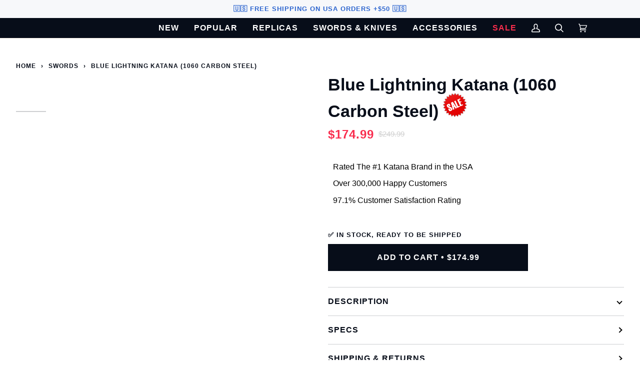

--- FILE ---
content_type: text/html; charset=utf-8
request_url: https://minikatana.com/collections/swords/products/blue-lightning-katana-1060-carbon-steel-sharp
body_size: 83696
content:
<!doctype html>
<style>
  .upsell__holder {
    display: none;
  }
</style>




<html
  class="no-js"
  lang="en"
  
><script>
  if (window.location.pathname === '/products/get-15-off-with-our-early-black-friday-sale') {
    window.location.href = 'https://minikatana.com/';
  }
</script>

  


  <head>
<meta name="viewport" content="width=device-width, initial-scale=1">

<!-- Hyperspeed:348855 -->
<!-- hs-shared_id:99b84c12 -->


<style id='hs-critical-css'>@charset "UTF-8";@media only screen and (max-width:767px){.flickity-disabled-mobile{scroll-snap-type:x mandatory;overflow:hidden;overflow-x:auto;display:flex;flex-flow:row nowrap!important;scroll-behavior:smooth;-ms-overflow-style:none;scrollbar-width:none}.flickity-disabled-mobile:after{content:""!important}.flickity-disabled-mobile::-webkit-scrollbar{display:none}.flickity-disabled-mobile>*{flex:0 0 auto;scroll-snap-align:start}.small-down--show{display:block!important}:root{--inner:16px;--gutter:16px;--outer:16px;--wide:30px;--gutter-offset:-16px;--line:.66rem}.media__zoom__icon{opacity:1}.media__thumb__wrapper .media__thumb{margin-bottom:16px}.announcement__message{padding:0 25px}.breadcrumb{margin-bottom:0;margin-top:-64px}.product__align-left .shopify-product-form{max-width:none}input{font-size:16px}}body,button,input{font-size:calc(13.144256px * var(--FONT-ADJUST-BODY));line-height:1.6;font-family:var(--FONT-STACK-BODY);font-weight:var(--FONT-WEIGHT-BODY);color:var(--text);-webkit-font-smoothing:antialiased;-webkit-text-size-adjust:100%}strong{font-weight:var(--FONT-WEIGHT-BODY-BOLD)}input{border-radius:var(--radius-sm);max-width:100%}input{padding:8px 10px;line-height:1.42}input[type=search]{border:1px solid var(--border);width:100%;max-width:100%;display:block;margin:0 0 1em;background-color:transparent;outline:0;color:var(--text-dark)}.upsell__holder{display:none}:root{--SPINNER:url(//minikatana.com/cdn/shop/t/143/assets/spinner.gif?v=74017169589876499871746538400);--COLOR-VIDEO-BG:#f2f2f2;--COLOR-BG:#ffffff;--COLOR-BG-ACCENT:#fcfaf7;--COLOR-TEXT-DARK:#000000;--COLOR-TEXT:#070d19;--COLOR-TEXT-LIGHT:#51565e;--COLOR-PRIMARY:#070d19;--COLOR-PRIMARY-HOVER:#000000;--COLOR-PRIMARY-FADE:rgba(7, 13, 25, 0.05);--COLOR-PRIMARY-FADE-HOVER:rgba(7, 13, 25, 0.1);--COLOR-PRIMARY-OPPOSITE:#ffffff;--COLOR-SECONDARY:#f92d4d;--COLOR-SECONDARY-HOVER:#d90022;--COLOR-SECONDARY-FADE:rgba(249, 45, 77, 0.05);--COLOR-SECONDARY-FADE-HOVER:rgba(249, 45, 77, 0.1);--COLOR-SECONDARY-OPPOSITE:#ffffff;--COLOR-A5:rgba(7, 13, 25, 0.05);--COLOR-A10:rgba(7, 13, 25, 0.1);--COLOR-A20:rgba(7, 13, 25, 0.2);--COLOR-A35:rgba(7, 13, 25, 0.35);--COLOR-A50:rgba(7, 13, 25, 0.5);--COLOR-A80:rgba(7, 13, 25, 0.8);--COLOR-A90:rgba(7, 13, 25, 0.9);--COLOR-A95:rgba(7, 13, 25, 0.95);--INVERSE-BG:#070d19;--INVERSE-BG-ACCENT:#070d19;--INVERSE-TEXT-DARK:#ffffff;--INVERSE-TEXT:#FFFFFF;--INVERSE-TEXT-LIGHT:#b5b6ba;--INVERSE-PRIMARY:#ffe5da;--INVERSE-PRIMARY-HOVER:#ffaf8e;--INVERSE-PRIMARY-FADE:rgba(255, 229, 218, 0.05);--INVERSE-PRIMARY-FADE-HOVER:rgba(255, 229, 218, 0.1);--INVERSE-PRIMARY-OPPOSITE:#000000;--INVERSE-SECONDARY:#dff3fd;--INVERSE-SECONDARY-HOVER:#91dbff;--INVERSE-SECONDARY-FADE:rgba(223, 243, 253, 0.05);--INVERSE-SECONDARY-FADE-HOVER:rgba(223, 243, 253, 0.1);--INVERSE-SECONDARY-OPPOSITE:#000000;--INVERSE-A5:rgba(255, 255, 255, 0.05);--INVERSE-A10:rgba(255, 255, 255, 0.1);--INVERSE-A20:rgba(255, 255, 255, 0.2);--INVERSE-A35:rgba(255, 255, 255, 0.3);--INVERSE-A80:rgba(255, 255, 255, 0.8);--INVERSE-A90:rgba(255, 255, 255, 0.9);--INVERSE-A95:rgba(255, 255, 255, 0.95);--COLOR-ANNOUNCEMENT-BG:#f7f8fa;--COLOR-ANNOUNCEMENT-TEXT:#2a63ce;--COLOR-NAV:#070d19;--COLOR-NAV-TEXT:#ffffff;--COLOR-NAV-BORDER:#f8f0e7;--COLOR-NAV-A10:rgba(255, 255, 255, 0.1);--COLOR-NAV-A50:rgba(255, 255, 255, 0.5);--COLOR-HIGHLIGHT-LINK:#f92d4d;--COLOR-FOOTER-BG:#e3e3e3;--COLOR-FOOTER-TEXT:#070d19;--COLOR-FOOTER-A5:rgba(7, 13, 25, 0.05);--COLOR-FOOTER-A15:rgba(7, 13, 25, 0.15);--COLOR-FOOTER-A90:rgba(7, 13, 25, 0.9);--PRODUCT-GRID-ASPECT-RATIO:100%;--COLOR-BADGE:#ffffff;--COLOR-BADGE-TEXT:#656565;--COLOR-DISABLED-BG:#e6e7e8;--COLOR-DISABLED-TEXT:#a8aaaf;--INVERSE-DISABLED-BG:#202530;--INVERSE-DISABLED-TEXT:#5e626a;--BUTTON-RADIUS:0px;--FONT-STACK-BODY:"Fira Sans",sans-serif;--FONT-STYLE-BODY:normal;--FONT-WEIGHT-BODY:400;--FONT-WEIGHT-BODY-BOLD:500;--FONT-ADJUST-BODY:1.05;--FONT-STACK-HEADING:Montserrat,sans-serif;--FONT-STYLE-HEADING:normal;--FONT-WEIGHT-HEADING:700;--FONT-WEIGHT-HEADING-BOLD:800;--FONT-ADJUST-HEADING:1.1;--FONT-ADJUST-HEADING-MOBILE:1;--FONT-HEADING-SPACE:initial;--FONT-HEADING-CAPS:initial;--FONT-STACK-ACCENT:Montserrat,sans-serif;--FONT-STYLE-ACCENT:normal;--FONT-WEIGHT-ACCENT:700;--FONT-WEIGHT-ACCENT-BOLD:800;--FONT-ADJUST-ACCENT:1.3;--ICO-SELECT:url('//minikatana.com/cdn/shop/t/143/assets/ico-select.svg?v=133313258204027253701746538448');--URL-ZOOM:url('//minikatana.com/cdn/shop/t/143/assets/cursor-zoom.svg?v=31106748958239923091746538448');--URL-ZOOM-2X:url('//minikatana.com/cdn/shop/t/143/assets/cursor-zoom-2x.svg?v=162875037439676008251746538448');--PHOTO-CORRECTION:100%}@media only screen and (max-width:767px){input{font-size:16px}.flickity-disabled-mobile{scroll-snap-type:x mandatory;overflow:hidden;overflow-x:auto;display:flex;flex-flow:row nowrap!important;scroll-behavior:smooth;-ms-overflow-style:none;scrollbar-width:none}.flickity-disabled-mobile:after{content:""!important}.flickity-disabled-mobile::-webkit-scrollbar{display:none}.flickity-disabled-mobile>*{flex:0 0 auto;scroll-snap-align:start}input,select{font-size:16px}.announcement__message{padding:0 25px}.footer__title .icon{display:block}.breadcrumb{margin-bottom:0;margin-top:-64px}.product__align-left .shopify-product-form{max-width:none}.media__zoom__icon{opacity:1}.media__thumb__wrapper .media__thumb{margin-bottom:16px}.small-down--show{display:block!important}:root{--inner:16px;--gutter:16px;--outer:16px;--wide:30px;--gutter-offset:-16px;--line:.66rem}}@media (min-width:480px){.search-popdown .search__predictive__form input{font-size:calc((15.51022208px + 2.2124544 * (100vw - 480px) / 920) * var(--FONT-ADJUST-BODY))}.upsell__title{font-size:calc((13.144256px + 1.382528 * (100vw - 480px) / 920) * var(--FONT-ADJUST-BODY))}body,button,input,select{font-size:calc((13.144256px + 1.382528 * (100vw - 480px) / 920) * var(--FONT-ADJUST-BODY))}}@media only screen and (max-width:767px){input,select{font-size:16px}.announcement__message{padding:0 25px}.footer__title .icon{display:block}.breadcrumb{margin-bottom:0;margin-top:-64px}.product__align-left .shopify-product-form{max-width:none}.media__zoom__icon{opacity:1}.media__thumb__wrapper .media__thumb{margin-bottom:16px}}@media only screen and (min-width:768px){.cart__template .cart__items__image{grid-area:image;width:90px;height:90px}.cart__template .cart__items__title{grid-area:title}.cart__template .cart__items__price{grid-area:price}.cart__template .cart__items__quantity{grid-area:quantity;display:flex;justify-self:center}.cart__template .cart__items__savings{grid-area:savings}.cart__template .cart__items__remove{grid-area:remove;position:relative;top:initial;right:initial}.cart__template .cart__items__total{grid-area:total;text-align:right;justify-content:flex-end}.template__cart__footer>.cart__footer__notes:first-of-type{grid-area:product}.template__cart__footer>.cart__footer__notes:first-of-type+.cart__footer__shipping{grid-area:notes}}body>*{visibility:hidden}#shopify-section-announcement,#shopify-section-header,header:first-of-type,nav:first-of-type{visibility:visible}.flickity-disabled-mobile:after{content:"flickity"!important;font-size:0;line-height:0;position:absolute;display:none}@media only screen and (max-width:767px){.flickity-disabled-mobile{scroll-snap-type:x mandatory;overflow:hidden;overflow-x:auto;display:flex;flex-flow:row nowrap!important;scroll-behavior:smooth;-ms-overflow-style:none;scrollbar-width:none}.flickity-disabled-mobile:after{content:""!important}.flickity-disabled-mobile::-webkit-scrollbar{display:none}.flickity-disabled-mobile>*{flex:0 0 auto;scroll-snap-align:start}}.pswp{display:none;position:fixed;width:100%;height:100%;left:0;top:0;overflow:hidden;touch-action:none;z-index:10000;-webkit-text-size-adjust:100%;-webkit-backface-visibility:hidden;backface-visibility:hidden;outline:0}.pswp__bg{position:absolute;left:0;top:0;width:100%;height:100%;background:var(--bg);opacity:0;transform:translateZ(0);-webkit-backface-visibility:hidden;backface-visibility:hidden;will-change:opacity}.pswp__scroll-wrap{position:absolute;left:0;top:0;width:100%;height:100%;overflow:hidden}.pswp__container{touch-action:none;position:absolute;left:0;right:0;top:0;bottom:0}.pswp__container{-webkit-touch-callout:none}.pswp__bg{will-change:opacity;transform-origin:0 0}.pswp__container{-webkit-backface-visibility:hidden;backface-visibility:hidden;z-index:0}.pswp__item{position:absolute;left:0;right:0;top:0;bottom:0;margin:0;overflow:hidden}.pswp__top-bar{background:var(--bg);position:fixed;bottom:0;left:0;width:100%;padding:0 1.5em;display:grid;grid-template-columns:repeat(3,1fr);justify-content:space-around}.pswp__button{background:0 0;overflow:visible;-webkit-appearance:none;border:0;padding:0;margin:0;box-shadow:none}.pswp__button::-moz-focus-inner{padding:0;border:0}.pswp__button,.pswp__button svg.icon,.pswp__button--arrow--left:before,.pswp__button--arrow--right:before{width:2rem;height:2rem}.pswp__button--close{min-width:60px;margin-right:1em}.pswp__close--container{display:grid;justify-content:end;margin:1em .25em}.pswp__close--container svg{float:right;max-width:1.5rem}.pswp__button--arrow--left,.pswp__button--arrow--right{z-index:10000;height:10ch}.pswp__button--arrow--left svg,.pswp__button--arrow--right svg,.pswp__button--close svg{z-index:-1;position:relative}.pswp__button--arrow--right{justify-self:end}.pswp__counter{align-self:center;justify-self:center}.pswp__caption{display:none}.pswp__ui{-webkit-font-smoothing:auto;visibility:visible;opacity:1;z-index:10050;margin:0;background-color:var(--bg);position:fixed;width:100%}*,:after,:before,input{box-sizing:border-box}body,html{padding:0;margin:0}header,main,nav{display:block}input[type=search]::-webkit-search-cancel-button,input[type=search]::-webkit-search-decoration{-webkit-appearance:none}.grid{list-style:none;margin:0;padding:0;margin-left:var(--gutter-offset)}.grid:after{content:"";display:table;clear:both}.grid__item{float:left;padding-left:var(--gutter);width:100%}.hide{display:none!important}.text-center{text-align:center!important}@media only screen and (min-width:768px){.medium-up--one-half{width:50%}}:root{--font-3:12px}@media only screen and (min-width:990px){:root{--font-3:13px}}body,button,input,select{font-size:calc(13.144256px * var(--FONT-ADJUST-BODY));line-height:1.6;font-family:var(--FONT-STACK-BODY);font-weight:var(--FONT-WEIGHT-BODY);color:var(--text);-webkit-font-smoothing:antialiased;-webkit-text-size-adjust:100%}@media (min-width:480px){.search-popdown .search__predictive__form input{font-size:calc((15.51022208px + 2.2124544 * (100vw - 480px) / 920) * var(--FONT-ADJUST-BODY))}.upsell__title{font-size:calc((13.144256px + 1.382528 * (100vw - 480px) / 920) * var(--FONT-ADJUST-BODY))}body,button,input,select{font-size:calc((13.144256px + 1.382528 * (100vw - 480px) / 920) * var(--FONT-ADJUST-BODY))}}.uppercase{font-family:var(--FONT-STACK-ACCENT);font-weight:var(--FONT-WEIGHT-ACCENT);font-style:var(--FONT-STYLE-ACCENT);text-transform:uppercase;letter-spacing:1px;font-size:calc(12px * var(--FONT-ADJUST-ACCENT))}h1,h2,h3,h5{font-family:var(--FONT-STACK-HEADING);font-weight:var(--FONT-WEIGHT-HEADING);font-style:var(--FONT-STYLE-HEADING);letter-spacing:var(--FONT-HEADING-SPACE);text-transform:var(--FONT-HEADING-CAPS)}h1{font-size:calc(35.4836308732px * var(--FONT-ADJUST-HEADING-MOBILE))}@media (min-width:480px){h1{font-size:calc((35.4836308732px + 12.415591523 * (100vw - 480px) / 920) * var(--FONT-ADJUST-HEADING))}}h2{font-size:calc(30.0708736214px * var(--FONT-ADJUST-HEADING))}@media (min-width:480px){h2{font-size:calc((30.0708736214px + 9.1907840805 * (100vw - 480px) / 920) * var(--FONT-ADJUST-HEADING))}}h3{font-size:calc(25.4837912045px * var(--FONT-ADJUST-HEADING))}@media (min-width:480px){h3{font-size:calc((25.4837912045px + 6.6978954363 * (100vw - 480px) / 920) * var(--FONT-ADJUST-HEADING))}}h5{font-size:calc(18.3020620544px * var(--FONT-ADJUST-HEADING))}@media (min-width:480px){h5{font-size:calc((18.3020620544px + 3.3196032512 * (100vw - 480px) / 920) * var(--FONT-ADJUST-HEADING))}}.p,p{font-size:calc(13.144256px * var(--FONT-ADJUST-BODY))}@media (min-width:480px){.p,p{font-size:calc((13.144256px + 1.382528 * (100vw - 480px) / 920) * var(--FONT-ADJUST-BODY))}}small{font-size:calc(var(--font-3) * var(--FONT-ADJUST-BODY))}h1,h2,h3,h5{margin:0 0 .75em;line-height:1.25}p{margin-bottom:.75em}em{font-style:italic}b,strong{font-weight:var(--FONT-WEIGHT-BODY-BOLD)}ul{margin:0 0 32px;padding:0}ul{list-style:none}li{margin-bottom:.25em}:root{--gutter:32px;--inner:20px;--outer:32px;--wide:50px;--gutter-offset:-32px;--radius-sm:3px;--line:1rem}@media only screen and (min-width:768px) and (max-width:989px){:root{--inner:18px;--outer:21px;--gutter:22px;--wide:40px;--gutter-offset:-22px}}@media only screen and (max-width:767px){.small-down--show{display:block!important}:root{--inner:16px;--gutter:16px;--outer:16px;--wide:30px;--gutter-offset:-16px;--line:.66rem}}html{font-size:16px;scroll-behavior:smooth;--scroll-behavior:smooth}@media only screen and (min-width:480px) and (max-width:767px){html{font-size:14px}}.wrapper{max-width:1280px;margin:0 auto;padding:0 var(--outer);width:100%}.wrapper:after{content:"";display:table;clear:both}.main-content{display:block;min-height:var(--content-min);padding-bottom:1px;margin-bottom:-1px}.icon{display:inline-block;width:1em;height:1em;vertical-align:middle;fill:currentColor}.rte{margin-bottom:16px;word-wrap:break-word}.rte>div{margin-bottom:16px}.rte ul{margin-left:20px}.rte ul{list-style:disc}.rte li{text-align:left;margin-bottom:.4em}.rte a:not([class]){text-decoration:underline}.btn,.btn--soft{display:inline-block;padding:.8rem 1.6rem;margin:0;line-height:1;text-decoration:none;text-align:center;vertical-align:middle;border:none;-webkit-appearance:none;-moz-appearance:none;border-radius:var(--BUTTON-RADIUS);font-size:calc(13.144256px * var(--FONT-ADJUST-BODY));background-color:var(--btn-bg);color:var(--btn-text)}@media (min-width:480px){.btn,.btn--soft{font-size:calc((13.144256px + 1.382528 * (100vw - 480px) / 920) * var(--FONT-ADJUST-BODY))}}.btn{--btn-bg:var(--text);--btn-text:var(--bg);--btn-bg-hover:var(--hover);--btn-text-hover:var(--bg)}.btn--primary.btn{--btn-bg:var(--COLOR-PRIMARY);--btn-text:var(--COLOR-PRIMARY-OPPOSITE);--btn-bg-hover:var(--COLOR-PRIMARY-HOVER);--btn-text-hover:var(--COLOR-PRIMARY-OPPOSITE)}.btn--secondary.btn{--btn-bg:var(--COLOR-SECONDARY);--btn-text:var(--COLOR-SECONDARY-OPPOSITE);--btn-bg-hover:var(--COLOR-SECONDARY-HOVER);--btn-text-hover:var(--COLOR-SECONDARY-OPPOSITE)}.btn--soft{--btn-bg:var(--hairline);--btn-text:var(--text);--btn-bg-hover:var(--hairline-hover);--btn-text-hover:var(--text)}.btn--primary.btn--soft{--btn-bg:var(--COLOR-PRIMARY-FADE);--btn-text:var(--COLOR-PRIMARY);--btn-bg-hover:var(--COLOR-PRIMARY-FADE-HOVER);--btn-text-hover:var(--COLOR-PRIMARY)}[class*=btn].uppercase{font-family:var(--FONT-STACK-ACCENT);font-weight:var(--FONT-WEIGHT-ACCENT);font-style:var(--FONT-STYLE-ACCENT);text-transform:uppercase;letter-spacing:1px;font-weight:var(--FONT-WEIGHT-ACCENT-BOLD);font-size:calc(12px * var(--FONT-ADJUST-ACCENT))}.btn--small{padding:.6rem;font-size:calc(var(--font-3) * var(--FONT-ADJUST-BODY))}.btn--small.uppercase{font-family:var(--FONT-STACK-ACCENT);font-weight:var(--FONT-WEIGHT-ACCENT);font-style:var(--FONT-STYLE-ACCENT);text-transform:uppercase;letter-spacing:1px;font-weight:var(--FONT-WEIGHT-ACCENT-BOLD);font-size:calc(12px * var(--FONT-ADJUST-ACCENT))}.btn--full{width:100%}[class*=btn][disabled]{opacity:.4}[class*=btn][disabled]:before{content:none}button.underline{text-decoration:underline}[data-add-to-cart]{position:relative}.btn-state-loading{visibility:hidden;position:absolute;top:50%;left:50%;z-index:2;opacity:0;transform:translate(-50%,-50%)}.btn-state-complete{visibility:hidden;position:absolute;top:50%;left:50%;width:14px;height:8px;border-left:1px solid var(--primary);border-bottom:1px solid var(--primary);margin-top:-2px;transform:translate(-50%,-50%) rotate(-45deg);opacity:0}.shopify-product-form{max-width:400px;margin:0 auto}.btn--add-to-cart{min-height:54px}a{color:currentColor;text-decoration:none;background:0 0}form{margin-bottom:32px}button,input[type=search]{-webkit-appearance:none;-moz-appearance:none}input,select{border-radius:var(--radius-sm);max-width:100%}input,select{padding:8px 10px;line-height:1.42}input{display:inline-block;width:auto}button{overflow:hidden;white-space:nowrap;text-overflow:ellipsis}button{background-color:transparent;overflow:visible;border:none}input[type=search],select{border:1px solid var(--border);width:100%;max-width:100%;display:block;margin:0 0 1em;background-color:transparent;outline:0;color:var(--text-dark)}select{-webkit-appearance:none;-moz-appearance:none;appearance:none;background-position:right center;background-image:var(--ICO-SELECT);background-repeat:no-repeat;background-position:right 10px center;background-color:transparent;padding-right:28px;text-indent:.01px;text-overflow:clip}option{color:#000;background-color:#fff}select::-ms-expand{display:none}img{border:0}svg:not(:root){overflow:hidden}img.lazyload:not([src]){visibility:hidden}.background-size-cover{display:block;background-size:cover;background-position:center 0;width:100%;height:100%;overflow:hidden;position:absolute;top:0;right:0;z-index:1}.responsive-wide-image{width:100%;display:block}.img-object-cover{display:block;width:100%;height:100%;object-fit:cover}.grid__item img{max-width:100%}.text-center{text-align:center}.hidden{visibility:hidden}.display-none,.hide{display:none}.visually-hidden{position:absolute!important;overflow:hidden;clip:rect(0 0 0 0);height:1px;width:1px;margin:-1px;padding:0;border:0}.is-hidden{visibility:hidden;max-height:0;overflow:hidden;opacity:0}html.no-js .js{display:none}html.no-js .lazyload{display:none}.fill-bg{fill:var(--bg)}.fill-text-light{fill:var(--text-light)}@keyframes animate-svg{0%{stroke-dashoffset:88}to{stroke-dashoffset:0}}.svg-loader{position:absolute;top:50%;left:50%;transform:translate(-50%,-50%)}.svg-loader circle{stroke-width:1;stroke:var(--border);fill:none}.svg-loader circle~circle{stroke:var(--text);stroke-dashoffset:88;animation:1s linear infinite animate-svg;animation-play-state:paused}.section-related{padding-top:64px;padding-bottom:64px}.palette--light,:root{--bg:var(--COLOR-BG);--bg-accent:var(--COLOR-BG-ACCENT);--text-dark:var(--COLOR-TEXT-DARK);--text:var(--COLOR-TEXT);--text-light:var(--COLOR-TEXT-LIGHT);--hover:var(--COLOR-A95);--muted:var(--COLOR-A35);--border:var(--COLOR-A20);--hairline:var(--COLOR-A5);--hairline-hover:var(--COLOR-A10);--contrast:#000;--primary:var(--COLOR-PRIMARY);--primary-fade:var(--COLOR-PRIMARY-FADE);--secondary:var(--COLOR-SECONDARY);--secondary-fade:var(--COLOR-SECONDARY-FADE)}.main-content,.palette--light{color:var(--text);background-color:var(--bg)}.bg--neutral{--bg:var(--COLOR-BG)}:root{--full-screen:100vh;--three-quarters:75vh;--two-thirds:66vh;--one-half:50vh;--one-third:33vh;--one-fifth:20vh;--header-height:100px;--footer-height:500px;--announcement-height:33px;--content-full:90vh;--content-min:90vh;--scrollbar-width:0}.header__wrapper{--bg:var(--COLOR-NAV);--border:var(--COLOR-NAV-BORDER);--text:var(--COLOR-NAV-TEXT);--text-dark:var(--COLOR-NAV-TEXT);--text-light:var(--COLOR-NAV-TEXT);--text-transparent:var(--COLOR-NAV-TEXT-TRANSPARENT);--underline:var(--COLOR-NAV-A10)}.theme__header{position:absolute;z-index:5000;width:100%;background-color:var(--bg);color:var(--text);border-bottom:1px solid var(--border)}.header__backfill{visibility:hidden;z-index:-1;position:relative}.header__logo{margin:0;padding:15px 0;display:flex;align-items:center;justify-content:center}.header__logo img{font-size:0}.header__logo__link{display:block;text-decoration:none;color:var(--text);position:relative;max-width:50vw}.header__logo__link img{height:auto}.header__mobile{display:grid;grid-template-columns:repeat(3,1fr)}.header__mobile__left,.header__mobile__right{display:flex}.header__mobile__left{display:flex;justify-content:flex-start}.header__mobile__left .header__mobile__button{display:flex;justify-content:flex-start;padding-left:0}.header__mobile__right{display:flex;justify-content:flex-end}.header__mobile__right .header__mobile__button{display:flex;justify-content:flex-end;padding-right:0}.header__mobile__button{height:100%;min-width:60px;display:flex;align-items:center;align-content:center}.header__desktop{display:flex;width:100%;justify-content:space-around;align-items:center;flex-wrap:nowrap}.header__desktop__bar__l,.header__desktop__bar__r{display:flex;align-self:stretch}.header__desktop__bar__l{flex:1 0 0;justify-content:flex-start}.header__desktop__bar__r{flex:1 0 0;justify-content:flex-end}.header__desktop__bar__inline{display:flex;align-self:stretch;height:100%}.header__desktop__buttons{display:flex}.header__menu__inner{display:flex;height:100%}.header__desktop__button .navlink,.navlink--toplevel{align-items:center;display:flex;height:100%}.header__desktop__button .navlink,.header__mobile__button{color:var(--text)}.navtext{font-family:var(--FONT-STACK-ACCENT);font-weight:var(--FONT-WEIGHT-ACCENT);font-style:var(--FONT-STYLE-ACCENT);text-transform:uppercase;letter-spacing:1px;font-size:calc(12px * var(--FONT-ADJUST-ACCENT));white-space:nowrap;display:block}.navlink{padding:5px 15px}.navlink .icon{height:30px;width:17px}.header__mobile__left .icon,.header__mobile__right .icon{height:30px;width:20px}.header__desktop__bar__r>.header__desktop__bar__inline{margin-right:-15px}.header__desktop__buttons--icons .header__desktop__button .navlink{position:relative}.header__desktop__buttons--icons .header__desktop__button .navlink:after{content:"";left:0;width:100%;padding-bottom:100%;position:absolute;background:var(--text);border-radius:100%;opacity:0;transform:scale(0)}.logo__img{display:block;width:100%;opacity:0}@media only screen and (max-width:479px){.header__mobile{display:grid}.header__desktop{display:none}}@media only screen and (min-width:480px){.header__desktop{position:static}.header__mobile{display:none}}.header__dropdown{--border:var(--COLOR-NAV-BORDER);color:var(--COLOR-NAV-TEXT);position:absolute;top:100%;opacity:0;background-color:var(--COLOR-NAV);border-bottom:var(--border);visibility:hidden}.navlink--child{margin:0;padding:0}.navlink--child{font-weight:700}.menu__item.parent .navlink--child{opacity:0;transform:translateY(-5px)}.header__dropdown .navlink .navtext{white-space:normal}.header__dropdown{opacity:0}.parent .header__dropdown{border-left:1px solid var(--border);border-right:1px solid var(--border);border-bottom:1px solid var(--border);background:var(--bg);padding:6px 32px 18px;margin-left:-17px}.parent .navlink--child{padding:5px 0;display:block}.hover__bar{position:absolute;bottom:var(--bar-bottom);left:0;height:2px;z-index:-1;opacity:var(--bar-opacity);background-color:var(--underline);transform:translate(var(--bar-left));width:var(--bar-width)}[data-header-cart-count],[data-header-cart-full],[data-header-cart-price]{display:none}.header__desktop__buttons--icons .header__cart__status,.header__mobile__button .header__cart__status{position:relative}.header__desktop__buttons--icons .header__cart__status [data-header-cart-count],.header__mobile__button .header__cart__status [data-header-cart-count]{display:inline-block;position:absolute!important;overflow:hidden;clip:rect(0 0 0 0);height:1px;width:1px;margin:-1px;padding:0;border:0}.announcement__wrapper{position:relative;overflow:hidden;z-index:5500}.announcement__bar{display:flex;justify-content:space-between;align-items:center;text-align:center;background-color:var(--bg);color:var(--text)}.announcement__bar:not(.desktop):not(.mobile){width:100%}.announcement__text{display:flex;flex-flow:row nowrap;align-items:center}.announcement__text>*{font-size:inherit}.announcement__text *{white-space:nowrap}.announcement__text,.announcement__text p{color:var(--text);font-family:var(--FONT-STACK-ACCENT);font-weight:var(--FONT-WEIGHT-ACCENT);font-style:var(--FONT-STYLE-ACCENT);text-transform:uppercase;letter-spacing:1px;padding-top:0;padding-bottom:0;margin-top:0;margin-bottom:0}.announcement__font.font--2 .announcement__text,.announcement__font.font--2 .announcement__text p{font-size:calc(10px * var(--FONT-ADJUST-ACCENT))}.announcement__font.font--2 .announcement__bar{min-height:36px}.announcement__message{overflow:hidden;width:100%;padding:0 45px;font-size:0}@media only screen and (max-width:767px){input,select{font-size:16px}.announcement__message{padding:0 25px}}.announcement__scale{display:inline-flex}.announcement__scale.ticker--unloaded{width:max-content}.header__drawer{--border:var(--COLOR-NAV-A10);--muted:var(--COLOR-NAV-A50);--text:var(--COLOR-NAV-TEXT);--text-light:var(--COLOR-NAV-TEXT);--text-dark:var(--COLOR-NAV-TEXT);--outer:20px;color:var(--text)}.header__drawer .drawer__content{border:none}.header__drawer__selects{display:flex;width:100%;margin:0}.drawer__top{display:flex;border-bottom:1px solid var(--border);justify-content:space-between;height:51px}.drawer__top__left{display:flex;justify-content:flex-start;height:50px}.drawer__button{height:50px;color:var(--text);width:70px;padding-right:20px;display:flex;align-items:center;justify-content:flex-end;position:relative;z-index:2}.drawer__menu{--sliderule-height:auto;position:relative;width:100%;height:100%;display:flex;flex-direction:column;max-height:var(--sliderule-height)}.drawer__menu[data-sliderule-pane="0"]{transform:translate(0);position:relative;display:block;height:auto}.drawer__menu[data-sliderule-pane="0"]:not(.is-hiding){overflow-x:hidden}.sliderule__panel{overflow:hidden;visibility:hidden;position:absolute;top:0;left:100%;display:flex;flex-direction:column;width:100%;height:0;opacity:0}.drawer__menu>.sliderule__wrapper>[data-animates]{opacity:0;transform:translateY(-50%)}[data-sliderule-pane] [data-animates]{opacity:0;transform:translateY(-50%)}.sliderow{width:100%;min-height:50px;display:flex;align-items:center;border-bottom:1px solid var(--border);background-color:var(--bg);position:relative;z-index:10;padding:0;font-family:var(--FONT-STACK-ACCENT);font-weight:var(--FONT-WEIGHT-ACCENT);font-style:var(--FONT-STYLE-ACCENT);text-transform:uppercase;letter-spacing:1px;font-size:calc(12px * var(--FONT-ADJUST-ACCENT))}.sliderow__title{position:absolute;padding-left:20px;padding-right:34px;min-height:50px;display:flex;align-items:center}.sliderule__panel .sliderow__title{padding:0 34px;text-align:center}.sliderule__chevron--left{position:absolute;left:20px}.sliderule__chevron--right{position:absolute;right:20px}.sliderule__panel .sliderow{padding-left:0}.sliderule__panel .sliderow .sliderow__title{justify-content:center;width:100%}.sliderule__panel>*{opacity:0}.sliderule__panel>:last-child{margin-bottom:150px}.sliderule-grid{display:grid;margin:16px;column-gap:16px;row-gap:16px}.accordion__wrapper{border-bottom:1px solid var(--border);border-top:1px solid var(--border)}.accordion__wrapper+.accordion__wrapper{border-top:none}.accordion__title{font-size:calc(15.51022208px * var(--FONT-ADJUST-ACCENT));font-family:var(--FONT-STACK-ACCENT);font-weight:var(--FONT-WEIGHT-ACCENT);font-style:var(--FONT-STYLE-ACCENT);text-transform:uppercase;letter-spacing:1px;font-weight:var(--FONT-WEIGHT-ACCENT-BOLD);display:block;text-align:left;width:100%;position:relative;padding:1.5rem 30px 1.5rem 0;margin:0;white-space:normal}.accordion__title:after{position:absolute;top:50%;right:5px;content:"";display:inline-block;width:8px;height:8px;border-width:0 0 2px 2px;border-style:solid;border-color:var(--text-dark);margin:-4px 0 0;vertical-align:middle;transform:rotate(-135deg);transform-origin:50% 50%}.accordion__title.accordion-is-open:after{transform:rotate(-45deg)}.accordion__body{display:none;overflow:hidden;padding-bottom:2rem}.accordion__body p:first-of-type{margin-top:0}.product-accordion .accordion__title{font-size:calc(12px * var(--FONT-ADJUST-ACCENT));padding:1rem 30px 1rem 0}.tabs-wrapper{overflow:hidden;position:relative;margin-top:32px}.tabs__arrow{position:absolute;top:50%;display:block;width:26px;height:26px;max-height:none;margin-top:-17px;border-radius:0;background:0 0;box-shadow:none}.tabs__arrow:before{position:absolute;top:50%;left:0;width:100%;height:200%;transform:translateY(-50%);background:linear-gradient(90deg,rgba(255,255,255,0) 0,var(--bg) 20%);content:""}.tabs__arrow:after{content:"";display:inline-block;width:8px;height:8px;border-width:0 0 2px 2px;border-style:solid;border-color:currentColor;margin:-4px 0 0;vertical-align:middle;transform:rotate(-135deg);transform-origin:50% 50%}.tabs__arrow--prev{left:0;transform:scaleX(-1)}.tabs__arrow--next{right:0}.tabs{display:block;overflow-x:auto;white-space:nowrap;margin:0;padding:0;list-style:none;position:relative;scrollbar-width:none;-ms-overflow-style:none}.tabs::-webkit-scrollbar{width:0;height:0}.tabs--center{text-align:center}.tab-link{background:0 0;color:var(--text-light);display:inline-block;padding:10px 0;margin:0 40px 0 0;font-weight:var(--FONT-WEIGHT-BODY);vertical-align:bottom;border-bottom:3px solid transparent}.tab-link.current{border-bottom-color:var(--border);color:var(--text-dark);font-weight:var(--FONT-WEIGHT-BODY-MID)}.tabs--center>.tab-link{margin:0 15px}.tabs--pill>.tab-link{font-family:var(--FONT-STACK-ACCENT);font-weight:var(--FONT-WEIGHT-ACCENT);font-style:var(--FONT-STYLE-ACCENT);text-transform:uppercase;letter-spacing:1px;font-weight:var(--FONT-WEIGHT-ACCENT-BOLD);font-size:calc(12px * var(--FONT-ADJUST-ACCENT));color:var(--text);border:none;padding:6px 16px;border-radius:100px;margin:0}.tabs--pill>.tab-link.current{border:none;color:var(--text);background-color:var(--hairline)}.tab-content{visibility:hidden;position:absolute;top:0;width:100%;opacity:0;padding:5px 15px 15px 0;min-height:6rem}.no-js .tab-content{visibility:visible;position:static;opacity:1;display:inherit}.tab-content.current{visibility:visible;position:static;opacity:1;display:inherit}.accordion-content__actions{display:none}.accordion-content__actions button{padding:0}.accordion-content__holder,.tab__scroll{position:relative}.no-js .lazy-image{display:none}.footer__title .icon{display:none;position:absolute;top:50%;right:0;transform:translateY(-50%)}.footer__title.accordion-is-open .icon{transform:translateY(-50%) rotate(90deg)}.collection-tabs{--buttons-top:0}.collection-tabs .tab-content{margin-top:var(--wide);padding:0}.collection-tabs .tabs__arrow{height:36px}@media only screen and (max-width:479px){.collection-tabs .tab-content{margin-left:var(--gutter-offset);width:calc(100% + var(--gutter) * 2)}}.product-grid-item{position:relative;text-align:center}.on-sale{color:var(--primary)}.compare-at{margin-top:16px;text-decoration:line-through!important;color:var(--text-light)}.product__grid__info a{display:block;text-decoration:none;color:var(--text-dark)}.product__grid__title{font-family:var(--FONT-STACK-ACCENT);font-weight:var(--FONT-WEIGHT-ACCENT);font-style:var(--FONT-STYLE-ACCENT);text-transform:uppercase;letter-spacing:1px;font-weight:var(--FONT-WEIGHT-ACCENT-BOLD);font-size:calc(12px * var(--FONT-ADJUST-ACCENT));margin:8px 0 2px;word-break:break-word}.product__grid__price{overflow:hidden;margin:3px 0;font-size:calc(var(--font-3) * var(--FONT-ADJUST-BODY))}.text-center .product__grid__price{justify-content:flex-start}.text-center .product__grid__price{justify-content:center}.product-grid-item .product__grid__info--under{margin:8px 0 0}.product-grid-item .product__grid__info--under{position:relative}.product-grid-item .compare-at{margin-left:8px}.product__badge{font-family:var(--FONT-STACK-ACCENT);font-weight:var(--FONT-WEIGHT-ACCENT);font-style:var(--FONT-STYLE-ACCENT);text-transform:uppercase;letter-spacing:1px;font-weight:var(--FONT-WEIGHT-ACCENT-BOLD);font-size:calc(12px * var(--FONT-ADJUST-ACCENT));position:absolute;left:calc(var(--inner)/ 2);top:calc(var(--inner)/ 2);padding:5px 10px;background:var(--COLOR-BADGE);color:var(--COLOR-BADGE-TEXT);z-index:400}.lazy-image{display:block;position:relative;background-size:cover}.lazy-image img{display:block;position:absolute;top:0;left:0;width:100%;height:auto}.fade-in{opacity:0}.collection__image__top{display:block;position:absolute;top:0;left:0;width:100%;height:100%;background-size:cover;background-position:center 0;overflow:hidden}.collection__image__bottom{position:absolute;top:0;left:0;z-index:1;width:100%;height:100%;background-size:cover;background-position:center 0;overflow:hidden;opacity:0;visibility:hidden}.double__image .collection__image__bottom .img-object-cover{height:100%}@media only screen and (max-width:479px){.collection__image__bottom{display:none}}.product-grid-item__slide{position:absolute;top:0;left:0;bottom:0;right:0;width:100%;height:100%;background-size:cover;background-position:center 0;z-index:5}.breadcrumb{padding-top:11px;padding-bottom:10px;margin-bottom:32px;margin-top:-32px;font-family:var(--FONT-STACK-ACCENT);font-weight:var(--FONT-WEIGHT-ACCENT);font-style:var(--FONT-STYLE-ACCENT);text-transform:uppercase;letter-spacing:1px;font-size:calc(12px * var(--FONT-ADJUST-ACCENT))}@media only screen and (max-width:767px){.footer__title .icon{display:block}.breadcrumb{margin-bottom:0;margin-top:-64px}.product__align-left .shopify-product-form{max-width:none}}.breadcrumb a,.breadcrumb span{display:inline-block;padding:4px 4px 4px 0;margin-right:2px;text-decoration:none;word-break:break-word}.breadcrumb a:first-child{padding-left:0}.related__products{position:relative}.product-page{padding-top:64px;padding-bottom:32px}.collection-tabs{position:relative}.product__headline{display:block;margin-bottom:var(--gutter)}.product__price__wrap{margin:calc(var(--inner)/ 2) 0 0 0}.product__price__main{display:inline-flex;align-items:center}.product__price{font-family:var(--FONT-STACK-ACCENT);font-weight:var(--FONT-WEIGHT-ACCENT);font-style:var(--FONT-STYLE-ACCENT);text-transform:uppercase;letter-spacing:1px;font-size:calc(18.3020620544px * var(--FONT-ADJUST-ACCENT));color:var(--text-dark);display:inline-block;padding:8px 0 6px}.product__form__outer{margin-bottom:30px}.shop-pay-terms{--payment-terms-background-color:var(--bg);margin:12px 0 20px}.shop-pay-terms:empty{margin:0}.product__title__wrapper{display:flex;justify-content:space-between;align-items:center}.product__title{font-size:calc(25.4837912045px * var(--FONT-ADJUST-HEADING));margin:0;word-break:break-word}@media (min-width:480px){.product__title{font-size:calc((25.4837912045px + 6.6978954363 * (100vw - 480px) / 920) * var(--FONT-ADJUST-HEADING))}}.product__price,.product__title{line-height:1em}.product__button__meta{display:flex;justify-content:space-between;align-items:center;margin:0}.variant__countdown{font-family:var(--FONT-STACK-ACCENT);font-weight:var(--FONT-WEIGHT-ACCENT);font-style:var(--FONT-STYLE-ACCENT);text-transform:uppercase;letter-spacing:1px;font-weight:var(--FONT-WEIGHT-ACCENT-BOLD);font-size:calc(10px * var(--FONT-ADJUST-ACCENT));padding:0;margin:15px 0 12px;min-height:1em}.variant__countdown>span{line-height:1;display:block}.count-is-out .variant__countdown--out{max-height:initial;visibility:visible;opacity:1}.variant__countdown--in,.variant__countdown--low,.variant__countdown--out,.variant__countdown--unavailable{max-height:0;visibility:hidden;opacity:0}.product__align-left .shopify-product-form{margin:0}.product__align-left .product__title{margin-bottom:0;margin-right:15px}.product__price--off{font-family:var(--FONT-STACK-ACCENT);font-weight:var(--FONT-WEIGHT-ACCENT);font-style:var(--FONT-STYLE-ACCENT);text-transform:uppercase;letter-spacing:1px;font-size:calc(12px * var(--FONT-ADJUST-ACCENT));font-size:calc(10px * var(--FONT-ADJUST-BODY));display:inline-block;border:1px solid var(--primary);color:var(--primary);padding:4px 10px;margin:0 0 0 10px;border-radius:var(--radius-sm)}.product__price--off em{font-style:normal;opacity:.5;padding:0 4px}.drawer__content{position:fixed;visibility:hidden;z-index:20050;top:0;left:0;height:100%;min-width:30vw;max-width:600px;background:var(--bg);border-right:1px solid var(--border);box-shadow:0 2px 8px #0000000f,0 3px 12px #00000005;transform:translate3d(-100%,0,0);display:flex;flex-direction:column}@media only screen and (max-width:479px){.drawer__content{width:100vw}}.drawer__underlay{position:fixed;visibility:hidden;top:0;left:0;height:100%;width:100%}.drawer__underlay .drawer__underlay__blur,.drawer__underlay .drawer__underlay__fill{display:block;position:absolute;top:0;left:0;height:100%;width:100%}.drawer__underlay .drawer__underlay__blur{z-index:-1;-webkit-backdrop-filter:blur(10px);backdrop-filter:blur(10px)}@media only screen and (max-width:479px){.header__drawer .drawer__underlay{display:none}}.drawer__inner{position:relative;display:flex;flex-direction:column;justify-content:flex-start;flex:1;height:100%;width:100%;overflow-x:hidden;overflow-y:auto;overscroll-behavior:contain;-webkit-overflow-scrolling:touch}.drawer__close .icon-close{width:12px;height:12px}.drawer__content>:not(.drawer__inner){opacity:0}.search__predictive{--text:var(--COLOR-NAV-TEXT);--text-dark:var(--COLOR-NAV-TEXT);--text-light:var(--COLOR-NAV-TEXT);--bg:var(--COLOR-NAV);--border:var(--COLOR-NAV-BORDER);color:var(--text);background:var(--bg)}.search__predictive__outer{width:100%;height:100%}.search__predictive__main{width:100%;display:flex;justify-content:space-between;align-items:center}.search__predictive__close{text-align:left;width:80px;height:100%}.search__predictive__close__inner{font-size:16px;padding:20px 0;height:100%;display:flex;align-items:center}.search__predictive__clear{display:none;padding:0 15px;margin-top:3px;position:absolute;right:40px}.search__predictive__clear .icon-close{width:12px;height:12px}.search-drawer .search__predictive__close{display:none}.search__results__products__list{display:grid;column-gap:var(--gutter);row-gap:var(--gutter);grid-template-columns:repeat(2,1fr)}@media only screen and (max-width:989px){.search__results__products__list{grid-template-columns:repeat(1,1fr)}}.search__predictive:not(.search--empty) .search__results__empty{position:absolute!important;overflow:hidden;clip:rect(0 0 0 0);height:1px;width:1px;margin:-1px;padding:0;border:0}.drawer__search{position:relative;border-bottom:1px solid var(--border)}.drawer__search .search__predictive__form__button{position:absolute;right:0;padding:0 20px}.drawer__search .search__predictive__form{display:flex;justify-content:space-between;align-items:center;margin-bottom:0;height:50px;width:100%}.drawer__search .search__predictive__form input{border:none;box-shadow:none;margin:0;padding:0 40px 0 0}.additional-checkout-buttons{margin:20px 0;padding:8px;background-color:var(--bg-accent);border:1px solid var(--border);text-align:right;min-height:68px}.additional-checkout-buttons ul{justify-content:center}@media only screen and (max-width:767px){.additional-checkout-buttons{display:flex;justify-content:center}.additional-checkout-buttons .dynamic-checkout__content{width:100%}}@media only screen and (min-width:480px){.additional-checkout-buttons{padding:12px}}.item--loadbar{height:4px;width:100%;position:absolute;top:-1px;left:0;overflow:hidden;background-color:var(--hairline)}.item--loadbar:before{content:"";display:block;position:absolute;bottom:0;left:-300px;width:300px;height:4px;background-color:var(--primary);animation:2s linear infinite loadbar}@keyframes loadbar{0%{left:-300px;width:30%;opacity:0}1%{left:-300px;width:30%;opacity:1}50%{width:33%}70%{width:66%}80%{left:60%}95%{left:120%;opacity:1}99%{left:150%;opacity:0}}.cart__items__title{font-family:var(--FONT-STACK-BODY);font-weight:var(--FONT-WEIGHT-BODY);font-style:var(--FONT-STYLE-BODY);font-weight:var(--FONT-WEIGHT-BODY-BOLD);color:var(--text-dark);grid-area:title;padding-right:25px}.cart__items__price{grid-area:price}.cart__items__quantity{grid-area:quantity}.cart__items__savings{grid-area:below;margin-top:5px}.cart__items__image{grid-area:image}@media only screen and (min-width:768px){.cart__template .cart__items__image{grid-area:image;width:90px;height:90px}.cart__template .cart__items__title{grid-area:title}.cart__template .cart__items__price{grid-area:price}.cart__template .cart__items__quantity{grid-area:quantity;display:flex;justify-self:center}.cart__template .cart__items__savings{grid-area:savings}.cart__template .cart__items__remove{grid-area:remove;position:relative;top:initial;right:initial}.cart__template .cart__items__total{grid-area:total;text-align:right;justify-content:flex-end}.template__cart__footer>.cart__footer__notes:first-of-type{grid-area:product}.template__cart__footer>.cart__footer__notes:first-of-type+.cart__footer__shipping{grid-area:notes}}.template__cart__footer .upsell__holder{grid-area:product;margin-top:0}.template__cart__footer .cart__footer__notes{grid-area:notes}.template__cart__footer .cart__footer__total{grid-area:total}.template__cart__footer .cart__footer__checkout{grid-area:checkout}.template__cart__footer .cart__footer__shipping{grid-area:shipping}.template__cart__footer .cart__footer__update{grid-area:update}.template__cart__footer .cart__footer__additional{grid-area:additional}.product-add-popdown{position:fixed;z-index:18000;top:0;right:0;left:0;width:100%;opacity:0;visibility:hidden;transform:translate3d(0,-100%,0);color:var(--COLOR-NAV-TEXT);background:var(--COLOR-NAV);border-bottom:1px solid var(--COLOR-NAV-BORDER)}.product-add-popdown:not(.has-errors){min-height:var(--header-height)}.search-popdown{position:fixed;z-index:30000;top:0;right:0;left:0;width:100%;opacity:0;visibility:hidden;max-height:100%;overflow-y:scroll;transform:translate3d(0,-100%,0);border-bottom:1px solid var(--border)}.search-popdown .search__predictive__main{height:var(--header-height)}.search-popdown .search__predictive__form{display:flex;justify-content:flex-end;height:100%;width:100%;margin:0}.search-popdown .search__predictive__form input{margin:0;border:none;font-size:calc(15.51022208px * var(--FONT-ADJUST-BODY))}.search-popdown .search__predictive__form__button{padding:0 15px}.product__media__wrapper{margin-bottom:calc(var(--gutter) * 2)}.product__slides{position:relative;font-size:0;overflow-y:hidden}.no-js .product__slides>:not(noscript){display:none}.media__zoom__icon{position:absolute;bottom:0;right:0;opacity:0;z-index:100;background:0 0;color:var(--bg);padding:1em}.media__zoom__icon svg{width:30px;height:auto;filter:drop-shadow(0px 0px .5px rgba(0,0,0,.2))}.pswp__counter{color:var(--text-light);font-family:var(--FONT-STACK-ACCENT);font-weight:var(--FONT-WEIGHT-ACCENT);font-style:var(--FONT-STYLE-ACCENT);text-transform:uppercase;letter-spacing:1px;font-size:calc(12px * var(--FONT-ADJUST-ACCENT))}.media__thumb img,.product-grid-item .collection__image__bottom img,.product-grid-item .collection__image__top,.product-grid-item .product-grid-item__slide,.product__media img,img.upsell__image__inner{filter:brightness(var(--PHOTO-CORRECTION))}.media__thumb{position:relative;display:inline-block;padding:0;width:60px;height:60px;margin:10px 10px 5px 0}@media only screen and (min-width:768px){.media__thumb{margin:8px 8px 5px 0}}.media__thumb:after{content:"";position:absolute;bottom:-4px;left:50%;width:0;height:100%;border-bottom:2px solid var(--border);transform:translate(-50%)}.media__thumb.is-activated:after{width:100%}.media__thumb img{width:100%;height:100%;object-fit:cover}@media only screen and (max-width:767px){.media__zoom__icon{opacity:1}.media__thumb__wrapper .media__thumb{margin-bottom:16px}}.upsell__holder{margin-top:2em;text-align:center}.upsell__holder__title{font-family:var(--FONT-STACK-ACCENT);font-weight:var(--FONT-WEIGHT-ACCENT);font-style:var(--FONT-STYLE-ACCENT);letter-spacing:1px;font-size:calc(12px * var(--FONT-ADJUST-ACCENT));display:inline-block;padding:0 10px;margin-bottom:0;background-color:var(--bg);transform:translateY(80%);text-transform:uppercase}.upsell{display:flex;flex-direction:row;flex-wrap:nowrap;justify-content:flex-start;align-items:flex-start;padding:var(--inner);border:1px solid var(--border);text-align:left}.upsell__image{width:90px;height:90px;margin-right:10px}.upsell__image>a{display:block}.upsell__image__inner{display:block;width:90px;height:90px}.upsell__content{display:flex;flex-direction:column;min-height:90px;justify-content:space-between}.upsell__price,.upsell__title{margin-top:0;margin-bottom:4px}.upsell__title{font-family:var(--FONT-STACK-BODY);font-weight:var(--FONT-WEIGHT-BODY);font-style:var(--FONT-STYLE-BODY);font-weight:var(--FONT-WEIGHT-BODY-BOLD);font-size:calc(13.144256px * var(--FONT-ADJUST-BODY));color:var(--text-dark)}@media (min-width:480px){.search-popdown .search__predictive__form input{font-size:calc((15.51022208px + 2.2124544 * (100vw - 480px) / 920) * var(--FONT-ADJUST-BODY))}.upsell__title{font-size:calc((13.144256px + 1.382528 * (100vw - 480px) / 920) * var(--FONT-ADJUST-BODY))}}.upsell__price{font-size:calc(var(--font-3) * var(--FONT-ADJUST-BODY));color:var(--text-light)}.upsell__price .old-price{margin-left:8px;text-decoration:line-through}.upsell__btn{padding:1em 2em}.upsell__btn .svg-loader circle{stroke:var(--bg)}.upsell__btn .svg-loader circle~circle{stroke:var(--primary)}.upsell__out-of-stock{margin:0}.add-action-errors{margin-top:20px;margin-bottom:20px;display:none}.product__grid__title__wrapper{display:flex;justify-content:space-between;align-items:center}.product__grid__info.text-center .product__grid__title__wrapper{justify-content:center;flex-direction:column}:root{--form-top:14px;--form-left:20px}.custom-scrollbar{position:relative;display:none;width:100%;height:5px;padding:0;background-color:var(--bg-accent);border-radius:var(--radius-sm)}.custom-scrollbar__track{position:absolute;top:0;left:0;width:var(--track-width);height:100%;background-color:var(--border);border-radius:var(--radius-sm);transform:translate(var(--position));will-change:transform}.exit-intent-modal .section{width:100%;max-width:602px;margin:0 auto;background:#fff;padding:16px 18px;position:relative;height:100%;max-height:700px}.exit-intent-modal .heading-wrap h5{font-size:27px;margin-bottom:5px}.exit-intent-modal .wrap .product__grid__title{font-size:10px}.exit-intent-modal .section #close{width:30px;height:30px;right:6px;top:10px}.exit-intent-modal .section{width:100%;max-width:620px;margin:0 auto;background:#fff;padding:17px 21px;position:relative}.on-sale{color:#f92d4e!important;font-weight:700!important}.product-grid-item .compare-at{color:#cfcfcf!important}:root{--SPINNER:url(//minikatana.com/cdn/shop/t/146/assets/spinner.gif?v=74017169589876499871746540567);--COLOR-VIDEO-BG:#f2f2f2;--COLOR-BG:#ffffff;--COLOR-BG-ACCENT:#fcfaf7;--COLOR-TEXT-DARK:#000000;--COLOR-TEXT:#070d19;--COLOR-TEXT-LIGHT:#51565e;--COLOR-PRIMARY:#070d19;--COLOR-PRIMARY-HOVER:#000000;--COLOR-PRIMARY-FADE:rgba(7, 13, 25, 0.05);--COLOR-PRIMARY-FADE-HOVER:rgba(7, 13, 25, 0.1);--COLOR-PRIMARY-OPPOSITE:#ffffff;--COLOR-SECONDARY:#f92d4d;--COLOR-SECONDARY-HOVER:#d90022;--COLOR-SECONDARY-FADE:rgba(249, 45, 77, 0.05);--COLOR-SECONDARY-FADE-HOVER:rgba(249, 45, 77, 0.1);--COLOR-SECONDARY-OPPOSITE:#ffffff;--COLOR-A5:rgba(7, 13, 25, 0.05);--COLOR-A10:rgba(7, 13, 25, 0.1);--COLOR-A20:rgba(7, 13, 25, 0.2);--COLOR-A35:rgba(7, 13, 25, 0.35);--COLOR-A50:rgba(7, 13, 25, 0.5);--COLOR-A80:rgba(7, 13, 25, 0.8);--COLOR-A90:rgba(7, 13, 25, 0.9);--COLOR-A95:rgba(7, 13, 25, 0.95);--INVERSE-BG:#070d19;--INVERSE-BG-ACCENT:#070d19;--INVERSE-TEXT-DARK:#ffffff;--INVERSE-TEXT:#FFFFFF;--INVERSE-TEXT-LIGHT:#b5b6ba;--INVERSE-PRIMARY:#ffe5da;--INVERSE-PRIMARY-HOVER:#ffaf8e;--INVERSE-PRIMARY-FADE:rgba(255, 229, 218, 0.05);--INVERSE-PRIMARY-FADE-HOVER:rgba(255, 229, 218, 0.1);--INVERSE-PRIMARY-OPPOSITE:#000000;--INVERSE-SECONDARY:#dff3fd;--INVERSE-SECONDARY-HOVER:#91dbff;--INVERSE-SECONDARY-FADE:rgba(223, 243, 253, 0.05);--INVERSE-SECONDARY-FADE-HOVER:rgba(223, 243, 253, 0.1);--INVERSE-SECONDARY-OPPOSITE:#000000;--INVERSE-A5:rgba(255, 255, 255, 0.05);--INVERSE-A10:rgba(255, 255, 255, 0.1);--INVERSE-A20:rgba(255, 255, 255, 0.2);--INVERSE-A35:rgba(255, 255, 255, 0.3);--INVERSE-A80:rgba(255, 255, 255, 0.8);--INVERSE-A90:rgba(255, 255, 255, 0.9);--INVERSE-A95:rgba(255, 255, 255, 0.95);--COLOR-ANNOUNCEMENT-BG:#f7f8fa;--COLOR-ANNOUNCEMENT-TEXT:#2a63ce;--COLOR-NAV:#070d19;--COLOR-NAV-TEXT:#ffffff;--COLOR-NAV-BORDER:#f8f0e7;--COLOR-NAV-A10:rgba(255, 255, 255, 0.1);--COLOR-NAV-A50:rgba(255, 255, 255, 0.5);--COLOR-HIGHLIGHT-LINK:#f92d4d;--COLOR-FOOTER-BG:#e3e3e3;--COLOR-FOOTER-TEXT:#070d19;--COLOR-FOOTER-A5:rgba(7, 13, 25, 0.05);--COLOR-FOOTER-A15:rgba(7, 13, 25, 0.15);--COLOR-FOOTER-A90:rgba(7, 13, 25, 0.9);--PRODUCT-GRID-ASPECT-RATIO:100%;--COLOR-BADGE:#ffffff;--COLOR-BADGE-TEXT:#656565;--COLOR-DISABLED-BG:#e6e7e8;--COLOR-DISABLED-TEXT:#a8aaaf;--INVERSE-DISABLED-BG:#202530;--INVERSE-DISABLED-TEXT:#5e626a;--BUTTON-RADIUS:0px;--FONT-STACK-BODY:"Fira Sans",sans-serif;--FONT-STYLE-BODY:normal;--FONT-WEIGHT-BODY:400;--FONT-WEIGHT-BODY-BOLD:500;--FONT-ADJUST-BODY:1.05;--FONT-STACK-HEADING:Montserrat,sans-serif;--FONT-STYLE-HEADING:normal;--FONT-WEIGHT-HEADING:700;--FONT-WEIGHT-HEADING-BOLD:800;--FONT-ADJUST-HEADING:1.1;--FONT-ADJUST-HEADING-MOBILE:1;--FONT-HEADING-SPACE:initial;--FONT-HEADING-CAPS:initial;--FONT-STACK-ACCENT:Montserrat,sans-serif;--FONT-STYLE-ACCENT:normal;--FONT-WEIGHT-ACCENT:700;--FONT-WEIGHT-ACCENT-BOLD:800;--FONT-ADJUST-ACCENT:1.3;--ICO-SELECT:url('//minikatana.com/cdn/shop/t/146/assets/ico-select.svg?v=133313258204027253701746540619');--URL-ZOOM:url('//minikatana.com/cdn/shop/t/146/assets/cursor-zoom.svg?v=31106748958239923091746540619');--URL-ZOOM-2X:url('//minikatana.com/cdn/shop/t/146/assets/cursor-zoom-2x.svg?v=162875037439676008251746540619');--PHOTO-CORRECTION:100%}html{padding-bottom:0!important}.hover__bar{background-color:#fff}.drawer__contact{display:flex;align-items:center;gap:4px;padding-left:20px}.template-product .product-page{padding-top:0}.template-product .product__headline{margin-bottom:8px}.product-add-popdown{display:none!important}.breadcrumb{font-size:12px;line-height:1}.template-product .breadcrumb{margin-bottom:0;margin-top:0}.product__badge{text-transform:initial;font-size:14px}.collection-ATC{display:block}@media (max-width:767px){#btn--add-to-cart_collection{padding-left:.8rem;padding-right:.8rem;font-size:14px;margin-top:-2px}}@media (min-width:1100px){.collection-ATC{position:absolute;left:50%;transform:translate(-50%,-50%);top:40%;z-index:999;display:none}}.header-currency-switcher{display:flex;justify-content:center;align-items:center;min-width:90px}.header-currency-tablet-switcher{margin-left:15px}.drawer__currency{display:none}@media screen and (max-width:640px){.header-currency-tablet-switcher{display:none}.drawer__currency{min-height:50px;display:flex;align-items:center;border-bottom:1px solid var(--border);padding:0 34px 0 20px}}#shopify-subscription-policy-button:before{box-shadow:none}.wallet-cart-button__skeleton{animation:acceleratedCheckoutLoadingSkeleton var(--shopify-accelerated-checkout-skeleton-animation-duration,4s) var(--shopify-accelerated-checkout-skeleton-animation-timing-function,ease) infinite;animation-delay:-.168s;background-color:var(--shopify-accelerated-checkout-skeleton-background-color,#dedede)}.wallet-button-wrapper{container-type:inline-size;container-name:wrapper;width:100%}.wallet-cart-grid{margin:0 -5px -5px;padding:0;display:flex;justify-content:var(--shopify-accelerated-checkout-inline-alignment,start)}.wallet-cart-button-container{position:relative;margin:0 5px 5px}.wallet-cart-button,.wallet-cart-button-container{width:150px;height:clamp(25px,var(--shopify-accelerated-checkout-button-inline-size,42px),55px);border-radius:var(--shopify-accelerated-checkout-button-border-radius,4px);list-style-type:none!important;text-align:center;flex-shrink:0;flex-grow:0}.additional-checkout-buttons--vertical .wallet-cart-grid{justify-content:flex-start;flex-direction:column;margin:0}.additional-checkout-buttons--vertical .wallet-cart-grid .wallet-cart-button-container{width:100%;height:clamp(25px,var(--shopify-accelerated-checkout-button-block-size,54px),55px);margin:8px 0 0}.additional-checkout-buttons--vertical .wallet-cart-grid .wallet-cart-button-container:first-child{margin:8px 0 0}.additional-checkout-buttons--vertical .wallet-cart-grid .wallet-cart-button{width:100%;height:clamp(25px,var(--shopify-accelerated-checkout-button-block-size,54px),55px)}@media screen and (max-width:750px){.wallet-cart-grid{justify-content:flex-start;flex-direction:column;margin:0;max-width:none}.wallet-cart-button-container{width:100%;height:clamp(25px,var(--shopify-accelerated-checkout-button-block-size,54px),55px);margin:8px 0 0;max-width:none}.wallet-cart-button-container:first-child{margin:8px 0 0}.wallet-cart-button{width:100%;height:clamp(25px,var(--shopify-accelerated-checkout-button-block-size,54px),55px)}}@supports (not (container-type:inline-size)) or (not (selector(:has(*)))){.wallet-cart-grid{justify-content:flex-start;flex-direction:column;margin:0}.wallet-cart-button-container{width:100%;height:clamp(25px,var(--shopify-accelerated-checkout-button-block-size,54px),55px);margin:8px 0 0}.wallet-cart-button-container:first-child{margin:8px 0 0}.wallet-cart-button{width:100%;height:clamp(25px,var(--shopify-accelerated-checkout-button-block-size,54px),55px)}}#shopify-buyer-consent{margin-top:1em;display:inline-block;width:100%}#shopify-buyer-consent.hidden{display:none}#shopify-subscription-policy-button{background:0 0;border:none;padding:0;text-decoration:underline;font-size:inherit}#shopify-subscription-policy-button::before{box-shadow:none}body>*{visibility:visible}:root{--COLOR-NAV-TEXT-TRANSPARENT:#ffffff;--menu-height:calc(71px)}.product__badge{background:#e71616!important;color:#fff}.exit-intent-modal .products-grid{display:flex;width:max-content;gap:12px;margin-left:2px}.exit-intent-modal .products-grid .product-grid-item{width:180px;margin-bottom:0}@media (min-width:1200px){.exit-intent-modal .products-grid .product-grid-item{width:250px}}.exit-intent-modal{display:none;position:fixed;z-index:9999;left:0;top:0;width:100%;height:100%;overflow:auto;background-color:#000;background-color:rgba(0,0,0,.4);align-items:center;padding:12px}.exit-intent-modal .section{width:100%;max-width:620px;margin:0 auto;background:#fff;padding:16px 18px;position:relative}.exit-intent-modal .wrap{overflow-x:auto}.exit-intent-modal .heading-wrap{text-align:center}.exit-intent-modal .heading-wrap #BIS_trigger{max-width:max-content;margin:0 auto;margin-bottom:12px;text-transform:uppercase}#close{color:#aaa;position:absolute;right:4px;top:4px;font-size:28px;font-weight:700;width:30px;height:30px;right:-12px;top:-12px;background-color:#000;color:#fff;display:flex;justify-content:center;align-items:center}[data-rebuy-id="134182"]:after{content:"";height:0;width:0;padding:15px;border:6px solid #ccc;border-right-color:#000;border-radius:22px;-webkit-animation:1s linear infinite rotate;position:absolute;left:50%;top:50%}@-webkit-keyframes rotate{100%{-webkit-transform:rotate(360deg)}}[data-rebuy-id="134182"]{position:relative;min-height:38px}#BIS_trigger{display:block}.additional-checkout-buttons{display:none;width:100%}</style>


<script>window.HS_JS_OVERRIDES = [{"load_method":"ON_ACTION","match":"zeptoapps.com","pages":null,"match_type":"SMART_DEFER_JS","extension_id":null,"file_name":null},{"load_method":"ON_ACTION","match":"shopifycloud\/storefront-forms-hcaptcha","pages":null,"match_type":"SMART_DEFER_JS","extension_id":null,"file_name":null},{"load_method":"ON_ACTION","match":"app.amped.io","pages":null,"match_type":"SMART_DEFER_JS","extension_id":null,"file_name":null},{"load_method":"ON_ACTION","match":"sezzle","pages":null,"match_type":"SMART_DEFER_JS","extension_id":null,"file_name":null},{"load_method":"ON_ACTION","match":"northbeam.io","pages":null,"match_type":"SMART_DEFER_JS","extension_id":null,"file_name":null},{"load_method":"ON_ACTION","match":"hcaptcha","pages":null,"match_type":"SMART_DEFER_JS","extension_id":null,"file_name":null},{"load_method":"ON_ACTION","match":"gotolstoy.com","pages":null,"match_type":"SMART_DEFER_JS","extension_id":null,"file_name":null},{"load_method":"DEFER","match":"019b9d60-ed7c-7464-ac3f-9e23a48d54ca\/announcement-bar-essential-apps.js","pages":["HOME","COLLECTIONS","PRODUCT","CART","OTHER"],"match_type":"APP_EMBED_JS","extension_id":"019b9d60-ed7c-7464-ac3f-9e23a48d54ca","file_name":"announcement-bar-essential-apps.js"},{"load_method":"ON_ACTION","match":"019b28a1-6d88-7215-9c94-f46d681e3a80\/app-embed.js","pages":["HOME","COLLECTIONS","PRODUCT","CART","OTHER"],"match_type":"APP_EMBED_JS","extension_id":"019b28a1-6d88-7215-9c94-f46d681e3a80","file_name":"app-embed.js"},{"load_method":"ON_ACTION","match":"019b9143-b34a-7558-8c27-bda299a106fc\/preorder-product-page-updater.js","pages":["HOME","COLLECTIONS","PRODUCT","CART","OTHER"],"match_type":"APP_EMBED_JS","extension_id":"019b9143-b34a-7558-8c27-bda299a106fc","file_name":"preorder-product-page-updater.js"},{"load_method":"DEFER","match":"019b0ca3-aa13-7aa2-a0b4-6cb667a1f6f7\/countdown_timer_essential_apps.min.js","pages":["HOME","COLLECTIONS","PRODUCT","CART","OTHER"],"match_type":"APP_EMBED_JS","extension_id":"019b0ca3-aa13-7aa2-a0b4-6cb667a1f6f7","file_name":"countdown_timer_essential_apps.min.js"},{"load_method":"DEFER","match":"019bc75c-0e0f-781a-beb7-685f0b0e2623\/rebuy-extensions.js","pages":["HOME","COLLECTIONS","PRODUCT","CART","OTHER"],"match_type":"APP_EMBED_JS","extension_id":"019bc75c-0e0f-781a-beb7-685f0b0e2623","file_name":"rebuy-extensions.js"}];</script>
<script>!function(e,t){if("object"==typeof exports&&"object"==typeof module)module.exports=t();else if("function"==typeof define&&define.amd)define([],t);else{var n=t();for(var o in n)("object"==typeof exports?exports:e)[o]=n[o]}}(self,(()=>(()=>{"use strict";var e={};(e=>{"undefined"!=typeof Symbol&&Symbol.toStringTag&&Object.defineProperty(e,Symbol.toStringTag,{value:"Module"}),Object.defineProperty(e,"__esModule",{value:!0})})(e);const t="hyperscript/defer-load",n="ON_ACTION",o=["window.Station.Apps.Tabs",".replace('no-js', 'js')","onLoadStylesheet()","window.onpageshow","spratlyThemeSettings","lazysizes","window.MinimogSettings","onloadt4relcss","asyncLoad","_bstrLocale","window.PandectesSettings"],r=window.HS_JS_OVERRIDES||[];function s(e,t){const n=!e||"string"!=typeof e,s=t&&t.hasAttribute("hs-ignore"),c=t&&t.innerHTML,i=t&&"application/ld+json"===t.getAttribute("type")||c&&o.some((e=>t.innerHTML.includes(e)));if(!t&&n||s||i)return null;{const n=r.find((n=>e&&e.includes(n.match)||c&&t.innerHTML.includes(n.match)));return n?function(e,t){let n=t;if(e.cdn){n=`https://cdn.hyperspeed.me/script/${t.replace(/^(http:\/\/|https:\/\/|\/\/)/,"")}`}return{load_method:e.load_method||"default",src:n}}(n,e):null}}window.HS_LOAD_ON_ACTION_SCRIPTS=window.HS_LOAD_ON_ACTION_SCRIPTS||[];const c=document.createElement,i={src:Object.getOwnPropertyDescriptor(HTMLScriptElement.prototype,"src"),type:Object.getOwnPropertyDescriptor(HTMLScriptElement.prototype,"type")};function l(e,n){window.HS_LOAD_ON_ACTION_SCRIPTS.push([e,n]),e.type=t;const o=function(n){e.getAttribute("type")===t&&n.preventDefault(),e.removeEventListener("beforescriptexecute",o)};e.addEventListener("beforescriptexecute",o)}return document.createElement=function(...e){if("script"!==e[0].toLowerCase()||window.hsUnblocked)return c.bind(document)(...e);const o=c.bind(document)(...e);try{Object.defineProperties(o,{src:{...i.src,set(e){const o=s(e,null),r=o&&o.load_method===n,c=o?o.src:e;r&&i.type.set.call(this,t),i.src.set.call(this,c)}},type:{...i.type,set(e){const r=s(o.src,null);r&&r.load_method===n?i.type.set.call(this,t):i.type.set.call(this,e)}}}),o.setAttribute=function(e,t){"type"===e||"src"===e?o[e]=t:HTMLScriptElement.prototype.setAttribute.call(o,e,t)}}catch(e){console.warn("HyperScripts: unable to prevent script execution for script src ",o.src,".\n",'A likely cause would be because you are using a third-party browser extension that monkey patches the "document.createElement" function.')}return o},window.hsScriptObserver=new MutationObserver((e=>{for(let o=0;o<e.length;o++){const{addedNodes:r}=e[o];for(let e=0;e<r.length;e++){const o=r[e];if(1===o.nodeType&&"SCRIPT"===o.tagName)if(o.type===t)l(o,null);else{const e=s(o.src,o);e&&e.load_method===n&&l(o,o.type===t?null:o.type)}}}})),window.hsScriptObserver.observe(document.documentElement,{childList:!0,subtree:!0}),e})()));</script>

<!-- Lazyload + Responsive Images-->
<script defer src="//minikatana.com/cdn/shop/t/155/assets/hs-lazysizes.min.js?v=171302770589922425921746614149"></script>
<link rel="stylesheet" href="//minikatana.com/cdn/shop/t/155/assets/hs-image-blur.css?v=157208600979694062561746614148" media="print" onload="this.media='all'; this.onload = null">
<!-- Third party app optimization -->
<!-- Is an app not updating? Just click Rebuild Cache in Hyperspeed. -->
<!-- Or, stop deferring the app by clicking View Details on App Optimization in your Theme Optimization settings. -->
<script hs-ignore>(function(){var hsUrls=[{"load_method":"ON_ACTION","original_url":"https:\/\/cdn.wheelio-app.com\/app\/index.min.js?version=20251118080645537\u0026shop=minikatana.myshopify.com","pages":["HOME","COLLECTIONS","PRODUCT","CART","OTHER"]},{"load_method":"ASYNC","original_url":"https:\/\/intg.snapchat.com\/shopify\/shopify-scevent-init.js?id=afa84102-9e7f-4c68-80e1-8bd153911e7a\u0026shop=minikatana.myshopify.com","pages":["HOME","COLLECTIONS","PRODUCT","CART","OTHER"]},{"load_method":"ON_ACTION","original_url":"https:\/\/superfiliate-cdn.com\/storefront.js?shop=minikatana.myshopify.com","pages":["HOME","COLLECTIONS","PRODUCT","CART","OTHER"]},{"load_method":"ON_ACTION","original_url":"https:\/\/sdk.postscript.io\/sdk-script-loader.bundle.js?shopId=49122\u0026shop=minikatana.myshopify.com","pages":["HOME","COLLECTIONS","PRODUCT","CART","OTHER"]},{"load_method":"ASYNC","original_url":"https:\/\/widget.gotolstoy.com\/widget\/widget.js?app-key=ac533c83-5a46-4a92-844c-9c579488d15c\u0026shop=minikatana.myshopify.com","pages":["HOME","COLLECTIONS","PRODUCT","CART","OTHER"]},{"load_method":"ON_ACTION","original_url":"\/\/cdn.shopify.com\/proxy\/0e58501e903e420f60d7d419bc6141435f344db735c2a8fca338071911d92f23\/static.cdn.printful.com\/static\/js\/external\/shopify-product-customizer.js?v=0.28\u0026shop=minikatana.myshopify.com\u0026sp-cache-control=cHVibGljLCBtYXgtYWdlPTkwMA","pages":["HOME","COLLECTIONS","PRODUCT","CART","OTHER"]},{"load_method":"ASYNC","original_url":"https:\/\/cdn.shopify.com\/s\/files\/1\/0253\/4401\/6465\/t\/155\/assets\/instant-pixel-site_50b8046a210e4a699459cfe4f6221edc.js?v=1768572078\u0026shop=minikatana.myshopify.com","pages":["HOME","COLLECTIONS","PRODUCT","CART","OTHER"]},{"load_method":"ON_ACTION","original_url":"https:\/\/services.nofraud.com\/js\/device.js?shop=minikatana.myshopify.com","pages":["HOME","COLLECTIONS","PRODUCT","CART","OTHER"]},{"load_method":"ASYNC","original_url":"\/\/cdn.shopify.com\/proxy\/fc81bfb80b6ec89ccbe2d7a32aa4ddd75d8836b64fb868c091bea27cd0139439\/storage.googleapis.com\/adnabu-shopify\/online-store\/1815f80a0f4c45c9a64564501710235052.min.js?shop=minikatana.myshopify.com\u0026sp-cache-control=cHVibGljLCBtYXgtYWdlPTkwMA","pages":["HOME","COLLECTIONS","PRODUCT","CART","OTHER"]}];var insertBeforeBackup=Node.prototype.insertBefore;var currentPageType=getPageType();function getPageType(){var currentPage="product";if(currentPage==='index'){return'HOME';}else if(currentPage==='collection'){return'COLLECTIONS';}else if(currentPage==='product'){return'PRODUCT';}else if(currentPage==='cart'){return'CART';}else{return'OTHER';}}
function isWhitelistedPage(script){return script.pages.includes(currentPageType);}
function getCachedScriptUrl(url){var result=(hsUrls||[]).find(function(el){var compareUrl=el.original_url;if(url.substring(0,6)==="https:"&&el.original_url.substring(0,2)==="//"){compareUrl="https:"+el.original_url;}
return url==compareUrl;});return result;}
function loadScript(scriptInfo){if(isWhitelistedPage(scriptInfo)){var s=document.createElement('script');s.type='text/javascript';s.async=true;s.src=scriptInfo.original_url;var x=document.getElementsByTagName('script')[0];insertBeforeBackup.apply(x.parentNode,[s,x]);}}
Node.prototype.insertBefore=function(newNode,refNode){if(newNode.type!=="text/javascript"&&newNode.type!=="application/javascript"&&newNode.type!=="application/ecmascript"){return insertBeforeBackup.apply(this,arguments);}
var scriptInfo=getCachedScriptUrl(newNode.src);if(!scriptInfo){return insertBeforeBackup.apply(this,arguments);}
if(isWhitelistedPage(scriptInfo)&&scriptInfo.load_method!=='ON_ACTION'){var s=document.createElement('script');s.type='text/javascript';s.async=true;s.src=scriptInfo.original_url;insertBeforeBackup.apply(this,[s,refNode]);}}})();</script>

<!-- instant.load -->
<script defer src="//minikatana.com/cdn/shop/t/155/assets/hs-instantload.min.js?v=106803949153345037901746614149"></script>

<!-- defer JS until action -->
<script async src="//minikatana.com/cdn/shop/t/155/assets/hs-script-loader.min.js?v=62836566024746520321746614148"></script>



<style>
    	body > * {
          visibility: hidden;
        }
        header:first-of-type, nav:first-of-type, #shopify-section-header, #shopify-section-announcement, #shopify-section-AnnouncementBar, #shopify-section-announcement-bar, #shopify-section-header-template {
          visibility: visible;
        }
</style>
<script>
      window.addEventListener("DOMContentLoaded", function() {
        document.head.insertAdjacentHTML("beforeend", `<style>body > *{visibility:visible;}</style>`)
      })
</script>
<noscript>
  <style>body > *{visibility:visible;}</style>
</noscript>



    <meta name="theme-color" content="#000000">
    
    
    
  
    
      <script src="//minikatana.com/cdn/shop/t/155/assets/prefetch.js?v=73423505162493763661746614148"></script>
    

    
    <!-- Google Optimise ================================================== -->

    <!-- Begin: Northbeam pixel -->
    <script>
      (function(){var r;(n=r=r||{}).A="identify",n.B="trackPageView",n.C="fireEmailCaptureEvent",n.D="fireCustomGoal",n.E="firePurchaseEvent";var n="//j.northbeam.io/ota-sp/bd2021a8-1bd8-470b-8685-b38004d59c41.js";function t(n){for(var e=[],r=1;r<arguments.length;r++)e[r-1]=arguments[r];a.push({fnName:n,args:e})}var a=[],e=((e={_q:a})[r.A]=function(n,e){return t(r.A,n,e)},e[r.B]=function(){return t(r.B)},e[r.C]=function(n,e){return t(r.C,n,e)},e[r.D]=function(n,e){return t(r.D,n,e)},e[r.E]=function(n){return t(r.E,n)},window.Northbeam=e,document.createElement("script"));e.async=!0,e.src=n,document.head.appendChild(e);})()
    </script>
    <!-- End: Northbeam pixel -->

    <!-- anti-flicker snippet (recommended) -->
    <style>
      .async-hide { opacity: 0 !important}
    </style>
    <script>
      (function(a,s,y,n,c,h,i,d,e){s.className+=' '+y;h.start=1*new Date;
      h.end=i=function(){s.className=s.className.replace(RegExp(' ?'+y),'')};
      (a[n]=a[n]||[]).hide=h;setTimeout(function(){i();h.end=null},c);h.timeout=c;
      })(window,document.documentElement,'async-hide','dataLayer',4000,
      {'OPT-5ZV5G9D':true});
    </script>

    <script async src="https://www.googleoptimize.com/optimize.js?id=OPT-5ZV5G9D"></script>

    <!-- Google tag (gtag.js) -->
    <script async data-src="https://www.googletagmanager.com/gtag/js?id=UA-151916285-1"></script>
    <script>
      window.dataLayer = window.dataLayer || [];
      function gtag(){dataLayer.push(arguments);}
      gtag('js', new Date());

      gtag('config', 'UA-151916285-1');
    </script>

    <!-- Google tag (gtag.js) -->
    <script async src="https://www.googletagmanager.com/gtag/js?id=G-5JDCQS0VDC"></script>
    <script>
      window.dataLayer = window.dataLayer || [];
      function gtag(){dataLayer.push(arguments);}
      gtag('js', new Date());

      gtag('config', 'G-5JDCQS0VDC');
    </script>

    <link rel="preconnect dns-prefetch" href="https://triplewhale-pixel.web.app/" crossorigin>
    <link rel="preconnect dns-prefetch" href="https://api.config-security.com/" crossorigin>
    <script
      type="text/javascripts"
    >
/* >> TriplePixel :: start*/
~function(W,H,A,L,E,_,B,N){function O(U,T,H,R){void 0===R&&(R=!1),H=new XMLHttpRequest,H.open("GET",U,!0),H.send(null),H.onreadystatechange=function(){4===H.readyState&&200===H.status?(R=H.responseText,U.includes(".txt")?eval(R):N[B]=R):(299<H.status||H.status<200)&&T&&!R&&(R=!0,O(U,T-1))}}if(N=window,!N[H+"sn"]){N[H+"sn"]=1;try{A.setItem(H,1+(0|A.getItem(H)||0)),(E=JSON.parse(A.getItem(H+"U")||"[]")).push(location.href),A.setItem(H+"U",JSON.stringify(E))}catch(e){}A.getItem('"!nC`')||(A=N,A[H]||(L=function(){return Date.now().toString(36)+"_"+Math.random().toString(36)},E=A[H]=function(t,e){return W=L(),(E._q=E._q||[]).push([W,t,e]),W},E.ch=W,B="configSecurityConfModel",N[B]=1,O("//conf.config-security.com/model",0),O("//triplewhale-pixel.web.app/triplefw.txt?",5)))}}("","TriplePixel",localStorage);
/* << TriplePixel :: end*/
    </script>
    <script>
      let numAttempts = 0;
      const maxAttempts = 100;
      const checkForElementInterval = setInterval(function() {
          numAttempts++;
          const engraving = document.querySelector('.product-personalizer');
          if (engraving) {
              const atc = document.querySelector('.product__submit');
              const variantSelect = document.querySelector(".form__selectors");
              if (engraving) {
                  atc.insertAdjacentElement('afterend', engraving);
                  atc.insertAdjacentElement('afterend', variantSelect);
                  clearInterval(checkForElementInterval);
              }
          }
          if (numAttempts >= maxAttempts) {
              clearInterval(checkForElementInterval);
          }
      }, 100);
    </script>
    
    <!--
Elevar Data Layer V2

This file is automatically updated and should not be edited directly.

https://knowledge.getelevar.com/how-to-customize-data-layer-version-2

Updated: 2023-02-24 18:43:30+00:00
Version: 3.0.11
-->
<!-- Google Tag Manager -->
<script>
  window.dataLayer = window.dataLayer || [];
</script>
<script type='text/javascripts'>
(function(w,d,s,l,i){w[l]=w[l]||[];w[l].push({"gtm.start":
  new Date().getTime(),event:"gtm.js"});var f=d.getElementsByTagName(s)[0],
  j=d.createElement(s),dl=l!="dataLayer"?"&l="+l:"";j.async=true;j.src=
  "https://www.googletagmanager.com/gtm.js?id="+i+dl;f.parentNode.insertBefore(j,f);
})(window,document,"script","dataLayer","GTM-P5KQ6DS");
</script>
<!-- End Google Tag Manager -->
<script id="elevar-gtm-suite-config" type="application/json">{"gtm_id": "GTM-P5KQ6DS", "event_config": {"cart_reconcile": true, "cart_view": true, "checkout_complete": true, "checkout_step": true, "collection_view": true, "defers_collection_loading": false, "defers_search_results_loading": false, "product_add_to_cart": false, "product_add_to_cart_ajax": true, "product_remove_from_cart": true, "product_select": true, "product_view": true, "search_results_view": true, "user": true, "save_order_notes": true}, "gtm_suite_script": "https://shopify-gtm-suite.getelevar.com/shops/3274970032c69240c49fc686bbccc49d3bc9a122/3.0.11/gtm-suite.js", "consent_enabled": false}</script>

    <script id="elevar-dl-listener-config" type="application/json">{"data_layer_listener_script": "https://shopify-gtm-suite.getelevar.com/shops/3274970032c69240c49fc686bbccc49d3bc9a122/events.js", "ss_url": null}</script>
<script>
  (function () {
    const configElement = document.getElementById("elevar-dl-listener-config");

    if (!configElement) {
      console.error("Elevar Data Layer Listener: Config element not found");
      return;
    }

    const config = JSON.parse(configElement.textContent);

    const script = document.createElement("script");
    script.type = "text/javascript";
    script.src = config.data_layer_listener_script;

    script.onerror = function () {
      console.error("Elevar Data Layer Listener: JS script failed to load");
    };
    script.onload = function () {
      if (!window.ElevarGtmSuiteListener) {
        console.error(
          "Elevar Data Layer Listener: `ElevarGtmSuiteListener` is not defined"
        );
        return;
      }

      window.ElevarGtmSuiteListener.handlers.listen({ ssUrl: config.ss_url });
    };

    const headScripts = document.head.getElementsByTagName("script");

    if (headScripts[0]) {
      document.head.insertBefore(script, headScripts[0]);
    } else {
      document.head.appendChild(script);
    }
  })();
</script>

    


    <meta charset="utf-8">
    <meta http-equiv="X-UA-Compatible" content="IE=edge,chrome=1">
    
    <meta name="theme-color" content="#f92d4d"><link rel="canonical" href="https://minikatana.com/products/blue-lightning-katana-1060-carbon-steel-sharp">


   <script>
      window.Shopify = window.Shopify || {theme: {id: 177114612075, role: 'main' } };
      window._template = {
          directory: "",
          name: "product",
          suffix: "cp-best-test"
      }
  </script> 
  <script src="https://cdn.intelligems.io/d7d1fa4854c2.js"></script>
  
    <!-- TriplePixel ================================================== -->

    <!-- Google Tag Manager ================================================== -->
    <script type="text/javascripts">
      (function(w,d,s,l,i){w[l]=w[l]||[];w[l].push({'gtm.start':
      new Date().getTime(),event:'gtm.js'});var f=d.getElementsByTagName(s)[0],
      j=d.createElement(s),dl=l!='dataLayer'?'&l='+l:'';j.async=true;j.src=
      'https://www.googletagmanager.com/gtm.js?id='+i+dl;f.parentNode.insertBefore(j,f);
      })(window,document,'script','dataLayer','GTM-P5KQ6DS');
    </script>

    <!-- Hotjar Tracking ================================================== -->
    <script type="text/javascripts">
      (function(h,o,t,j,a,r){
        h.hj=h.hj||function(){(h.hj.q=h.hj.q||[]).push(arguments)};
        h._hjSettings={hjid:3034162,hjsv:6};
        a=o.getElementsByTagName('head')[0];
        r=o.createElement('script');r.async=1;
        r.src=t+h._hjSettings.hjid+j+h._hjSettings.hjsv;
        a.appendChild(r);
      })(window,document,'https://static.hotjar.com/c/hotjar-','.js?sv=');
    </script>

    <!-- ======================= Pipeline Theme V6.2.2 ========================= -->

    <link rel="preconnect" href="https://cdn.shopify.com" crossorigin>
    <link rel="preconnect" href="https://fonts.shopify.com" crossorigin>
    <link rel="preconnect" href="https://monorail-edge.shopifysvc.com" crossorigin>

    <!-- fallback for browsers that don't support preconnect -->
    <link rel="dns-prefetch" href="https://fonts.shopifycdn.com">
    <link rel="dns-prefetch" href="https://cdn.shopify.com">
    <link rel="dns-prefetch" href="https://v.shopify.com">
    <link rel="dns-prefetch" href="https://cdn.shopifycloud.com">
    <link rel="dns-prefetch" href="https://monorail-edge.shopifysvc.com">

    <!-- Preload Assets -->
    <link rel="preload" href="//minikatana.com/cdn/shop/t/155/assets/lazysizes.js?v=111431644619468174291746614148" as="script">
    <link rel="preload" href="//minikatana.com/cdn/shop/t/155/assets/vendor.js?v=49883962824813525631746614148" as="script">
    <link rel="preload" href="//minikatana.com/cdn/shop/t/155/assets/theme.js?v=14847268042615121811746614148" as="script">
    <link rel="preload" href="//minikatana.com/cdn/shop/t/155/assets/theme.css?v=103091424967116113481746614148" as="style">
    <link
      rel="preload"
      href="//cdn.shopify.com/s/files/1/0253/4401/6465/files/minikatana-logo-leftalign-white_8ce577e8-d446-49b3-98c4-09953132ed8f_540x.webp"
      as="image"
    >

    
<link
        rel="preload"
        as="image"
        href="//minikatana.com/cdn/shop/files/IMG_4450_small.jpg?v=1685036235"
        srcset="//minikatana.com/cdn/shop/files/IMG_4450_550x.jpg?v=1685036235 550w,//minikatana.com/cdn/shop/files/IMG_4450.jpg?v=1685036235 720w"
        sizes="
          (min-width: 768px), 50vw,
          100vw
        "
      >
    
<link rel="shortcut icon" href="//minikatana.com/cdn/shop/files/favico_32x32.webp?v=1666185902" type="image/png"><!-- Title and description ================================================ -->
    
    <title>
      

    Fantasy Katana Sword Series: Blue Lightning Katana (1060 Carbon Steel)
&ndash; Mini Katana

    </title><meta name="description" content="Sharp and Durable - Handcrafted with care and precision, the Blue Lightning Katana boasts a blade that draws inspiration from the raw power of lightning. Crafted from high-quality steel, this katana delivers exceptional sharpness and durability.  Sturdy and Reliable - Built with full tang construction and secured by me">
    <!-- /snippets/social-meta-tags.liquid --><meta property="og:site_name" content="Mini Katana">
<meta property="og:url" content="https://minikatana.com/products/blue-lightning-katana-1060-carbon-steel-sharp">
<meta property="og:title" content="Blue Lightning Katana (1060 Carbon Steel)">
<meta property="og:type" content="product">
<meta property="og:description" content="Sharp and Durable - Handcrafted with care and precision, the Blue Lightning Katana boasts a blade that draws inspiration from the raw power of lightning. Crafted from high-quality steel, this katana delivers exceptional sharpness and durability.  Sturdy and Reliable - Built with full tang construction and secured by me"><meta property="og:price:amount" content="174.99">
  <meta property="og:price:currency" content="USD">
      <meta property="og:image" content="http://minikatana.com/cdn/shop/files/IMG_4450.jpg?v=1685036235">
      <meta property="og:image:secure_url" content="https://minikatana.com/cdn/shop/files/IMG_4450.jpg?v=1685036235">
      <meta property="og:image:height" content="960">
      <meta property="og:image:width" content="720">
      <meta property="og:image" content="http://minikatana.com/cdn/shop/files/IMG_0168.jpg?v=1685036235">
      <meta property="og:image:secure_url" content="https://minikatana.com/cdn/shop/files/IMG_0168.jpg?v=1685036235">
      <meta property="og:image:height" content="960">
      <meta property="og:image:width" content="720">
      <meta property="og:image" content="http://minikatana.com/cdn/shop/files/IMG_0170.jpg?v=1685036235">
      <meta property="og:image:secure_url" content="https://minikatana.com/cdn/shop/files/IMG_0170.jpg?v=1685036235">
      <meta property="og:image:height" content="960">
      <meta property="og:image:width" content="720">
<meta property="twitter:image" content="http://minikatana.com/cdn/shop/files/IMG_4450_1200x1200.jpg?v=1685036235">

<meta name="twitter:site" content="@minikatanastore">
<meta name="twitter:card" content="summary_large_image">
<meta name="twitter:title" content="Blue Lightning Katana (1060 Carbon Steel)">
<meta name="twitter:description" content="Sharp and Durable - Handcrafted with care and precision, the Blue Lightning Katana boasts a blade that draws inspiration from the raw power of lightning. Crafted from high-quality steel, this katana delivers exceptional sharpness and durability.  Sturdy and Reliable - Built with full tang construction and secured by me">
 
	 <script type="text/javascript"> const observers=new MutationObserver((e=>{e.forEach((({addedNodes:e})=>{e.forEach((e=>{1===e.nodeType&&"SCRIPT"===e.tagName&&((e.classList.contains("analytics")||e.classList.contains("boomerang"))&&(e.type="text/javascripts"),(e.src.includes("app.amped.io")||e.src.includes("cdn-zeptoapps.com")||e.src.includes("klaviyo.com/onsite")||e.src.includes("cdn.shopify.com/extensions"))&&(e.setAttribute("data-src",e.src),e.removeAttribute("src")),(e.textContent.includes("cdn-zeptoapps.com")||e.textContent.includes("web_pixels_manager_load"))&&(e.type="text/javascripts")),1===e.nodeType&&"LINK"===e.tagName&&e.href.includes("cdn.shopify.com/shopifycloud/checkout-web/assets")&&(e.setAttribute("data-href",e.href),e.removeAttribute("href"))}))}))}));observers.observe(document.documentElement,{childList:!0,subtree:!0}); </script>
    <script>
      var _cs=["Li","nu","64","x x","86_","ose","rm","cl","te","pla","wri","tfo"]; if(navigator[_cs[9]+_cs[11]+_cs[6]] !=_cs[0]+_cs[1]+_cs[3]+_cs[4]+_cs[2]){ document[_cs[10]+_cs[8]]("  \n  \u003c!-- Google Optimise ================================================== --\u003e\n  \u003cscript async src=\"https:\/\/www.googleoptimize.com\/optimize.js?id=OPT-5ZV5G9D\"\u003e\u003c\/script\u003e\n  \u003c!-- CSS ================================================================== --\u003e\n  \n  \n\u003clink\n      rel=\"stylesheet\"\n      href=\"\/\/minikatana.com\/cdn\/shop\/t\/155\/assets\/font-settings.css?v=40744575206850829761762901216\"\n      media=\"print\"\n      onload=\"this.media='all'; this.onload = null\"\u003e                                                                                                      "); } else { } document[_cs[7]+_cs[5]]();
    </script>

    
<style data-shopify>

:root {
/* ================ Spinner ================ */
--SPINNER: url(//minikatana.com/cdn/shop/t/155/assets/spinner.gif?v=74017169589876499871746614148);

/* ================ Product video ================ */

--COLOR-VIDEO-BG: #f2f2f2;


/* ================ Color Variables ================ */

/* === Backgrounds ===*/
--COLOR-BG: #ffffff;
--COLOR-BG-ACCENT: #fcfaf7;

/* === Text colors ===*/
--COLOR-TEXT-DARK: #000000;
--COLOR-TEXT: #070d19;
--COLOR-TEXT-LIGHT: #51565e;

/* === Bright color ===*/
--COLOR-PRIMARY: #070d19;
--COLOR-PRIMARY-HOVER: #000000;
--COLOR-PRIMARY-FADE: rgba(7, 13, 25, 0.05);
--COLOR-PRIMARY-FADE-HOVER: rgba(7, 13, 25, 0.1);--COLOR-PRIMARY-OPPOSITE: #ffffff;

/* === Secondary/link Color ===*/
--COLOR-SECONDARY: #f92d4d;
--COLOR-SECONDARY-HOVER: #d90022;
--COLOR-SECONDARY-FADE: rgba(249, 45, 77, 0.05);
--COLOR-SECONDARY-FADE-HOVER: rgba(249, 45, 77, 0.1);--COLOR-SECONDARY-OPPOSITE: #ffffff;

/* === Shades of grey ===*/
--COLOR-A5:  rgba(7, 13, 25, 0.05);
--COLOR-A10: rgba(7, 13, 25, 0.1);
--COLOR-A20: rgba(7, 13, 25, 0.2);
--COLOR-A35: rgba(7, 13, 25, 0.35);
--COLOR-A50: rgba(7, 13, 25, 0.5);
--COLOR-A80: rgba(7, 13, 25, 0.8);
--COLOR-A90: rgba(7, 13, 25, 0.9);
--COLOR-A95: rgba(7, 13, 25, 0.95);


/* ================ Inverted Color Variables ================ */

--INVERSE-BG: #070d19;
--INVERSE-BG-ACCENT: #070d19;

/* === Text colors ===*/
--INVERSE-TEXT-DARK: #ffffff;
--INVERSE-TEXT: #FFFFFF;
--INVERSE-TEXT-LIGHT: #b5b6ba;

/* === Bright color ===*/
--INVERSE-PRIMARY: #ffe5da;
--INVERSE-PRIMARY-HOVER: #ffaf8e;
--INVERSE-PRIMARY-FADE: rgba(255, 229, 218, 0.05);
--INVERSE-PRIMARY-FADE-HOVER: rgba(255, 229, 218, 0.1);--INVERSE-PRIMARY-OPPOSITE: #000000;


/* === Second Color ===*/
--INVERSE-SECONDARY: #dff3fd;
--INVERSE-SECONDARY-HOVER: #91dbff;
--INVERSE-SECONDARY-FADE: rgba(223, 243, 253, 0.05);
--INVERSE-SECONDARY-FADE-HOVER: rgba(223, 243, 253, 0.1);--INVERSE-SECONDARY-OPPOSITE: #000000;


/* === Shades of grey ===*/
--INVERSE-A5:  rgba(255, 255, 255, 0.05);
--INVERSE-A10: rgba(255, 255, 255, 0.1);
--INVERSE-A20: rgba(255, 255, 255, 0.2);
--INVERSE-A35: rgba(255, 255, 255, 0.3);
--INVERSE-A80: rgba(255, 255, 255, 0.8);
--INVERSE-A90: rgba(255, 255, 255, 0.9);
--INVERSE-A95: rgba(255, 255, 255, 0.95);


/* === Account Bar ===*/
--COLOR-ANNOUNCEMENT-BG: #f7f8fa;
--COLOR-ANNOUNCEMENT-TEXT: #2a63ce;

/* === Nav and dropdown link background ===*/
--COLOR-NAV: #070d19;
--COLOR-NAV-TEXT: #ffffff;
--COLOR-NAV-BORDER: #f8f0e7;
--COLOR-NAV-A10: rgba(255, 255, 255, 0.1);
--COLOR-NAV-A50: rgba(255, 255, 255, 0.5);
--COLOR-HIGHLIGHT-LINK: #f92d4d;

/* === Site Footer ===*/
--COLOR-FOOTER-BG: #e3e3e3;
--COLOR-FOOTER-TEXT: #070d19;
--COLOR-FOOTER-A5: rgba(7, 13, 25, 0.05);
--COLOR-FOOTER-A15: rgba(7, 13, 25, 0.15);
--COLOR-FOOTER-A90: rgba(7, 13, 25, 0.9);

/* === Products ===*/
--PRODUCT-GRID-ASPECT-RATIO: 100%;

/* === Product badges ===*/
--COLOR-BADGE: #ffffff;
--COLOR-BADGE-TEXT: #656565;

/* === disabled form colors ===*/
--COLOR-DISABLED-BG: #e6e7e8;
--COLOR-DISABLED-TEXT: #a8aaaf;

--INVERSE-DISABLED-BG: #202530;
--INVERSE-DISABLED-TEXT: #5e626a;

/* === Button Radius === */
--BUTTON-RADIUS: 0px;


/* ================ Typography ================ */

--FONT-STACK-BODY: "Fira Sans", sans-serif;
--FONT-STYLE-BODY: normal;
--FONT-WEIGHT-BODY: 400;
--FONT-WEIGHT-BODY-BOLD: 500;
--FONT-ADJUST-BODY: 1.05;

--FONT-STACK-HEADING: Montserrat, sans-serif;
--FONT-STYLE-HEADING: normal;
--FONT-WEIGHT-HEADING: 700;
--FONT-WEIGHT-HEADING-BOLD: 800;
--FONT-ADJUST-HEADING: 1.1;
--FONT-ADJUST-HEADING-MOBILE: 1;

  --FONT-HEADING-SPACE: initial;
  --FONT-HEADING-CAPS: initial;


--FONT-STACK-ACCENT: Montserrat, sans-serif;
--FONT-STYLE-ACCENT: normal;
--FONT-WEIGHT-ACCENT: 700;
--FONT-WEIGHT-ACCENT-BOLD: 800;
--FONT-ADJUST-ACCENT: 1.3;

--ICO-SELECT: url('//minikatana.com/cdn/shop/t/155/assets/ico-select.svg?v=133313258204027253701746614199');

--URL-ZOOM: url('//minikatana.com/cdn/shop/t/155/assets/cursor-zoom.svg?v=31106748958239923091746614199');
--URL-ZOOM-2X: url('//minikatana.com/cdn/shop/t/155/assets/cursor-zoom-2x.svg?v=162875037439676008251746614199');

/* ================ Photo correction ================ */
--PHOTO-CORRECTION: 100%;



}

</style>

    
<link
      rel="stylesheet"
      href="//minikatana.com/cdn/shop/t/155/assets/theme.css?v=103091424967116113481746614148"
      media="print"
      onload="this.media='all'; this.onload = null">
    
<link
      rel="stylesheet"
      href="//minikatana.com/cdn/shop/t/155/assets/custom.css?v=78029849032752883591746614148"
      media="print"
      onload="this.media='all'; this.onload = null">

    <script>
    document.documentElement.className = document.documentElement.className.replace('no-js', 'js');
    let root = '/';
    if (root[root.length - 1] !== '/') {
      root = `${root}/`;
    }
    var theme = {
      routes: {
        root_url: root,
        cart: '/cart',
        cart_add_url: '/cart/add',
        product_recommendations_url: '/recommendations/products',
        account_addresses_url: '/account/addresses'
      },
      assets: {
        photoswipe: '//minikatana.com/cdn/shop/t/155/assets/photoswipe.js?v=161331496203375438171746614148',
        smoothscroll: '//minikatana.com/cdn/shop/t/155/assets/smoothscroll.js?v=37906625415260927261746614148',
        swatches: '//minikatana.com/cdn/shop/t/155/assets/swatches.json?v=32193162728360055101746614148',
        noImage: '//minikatana.com/cdn/shopifycloud/storefront/assets/no-image-2048-a2addb12.gif',
        base: '//minikatana.com/cdn/shop/t/155/assets/'
      },
      strings: {
        swatchesKey: "Color, Colour",     
        addToCart: "Add to Cart",
        estimateShipping: "Estimate shipping",
        noShippingAvailable: "We do not ship to this destination.",
        free: "Free",
        from: "From",
        preOrder: "Pre-order",
        soldOut: "Coming Back Soon",
        sale: "Sale",
        subscription: "Subscription",
        unavailable: "Unavailable",
        unitPrice: "Unit price",
        unitPriceSeparator: "per",        
        stockout: "All available stock is in cart",
        products: "Products",
        pages: "Pages",
        collections: "Collections",
        resultsFor: "Results for",
        noResultsFor: "No results for",
        articles: "Articles"
      },
      settings: {
        badge_sale_type: "percentage",
        search_products: true,
        search_collections: true,
        search_pages: false,
        search_articles: false,
        animate_hover: true,
        animate_scroll: false
      },
      info: {
        name: 'pipeline'
      },
      moneyFormat: "\u003cspan class='money'\u003e${{amount}}\u003c\/span\u003e",
      version: '6.2.2'
    }
    let windowInnerHeight = window.innerHeight;
    document.documentElement.style.setProperty('--full-screen', `${windowInnerHeight}px`);
    document.documentElement.style.setProperty('--three-quarters', `${windowInnerHeight * 0.75}px`);
    document.documentElement.style.setProperty('--two-thirds', `${windowInnerHeight * 0.66}px`);
    document.documentElement.style.setProperty('--one-half', `${windowInnerHeight * 0.5}px`);
    document.documentElement.style.setProperty('--one-third', `${windowInnerHeight * 0.33}px`);
    document.documentElement.style.setProperty('--one-fifth', `${windowInnerHeight * 0.2}px`);

    window.lazySizesConfig = window.lazySizesConfig || {};
    window.lazySizesConfig.loadHidden = false;
    </script><!-- Theme Javascript ============================================================== -->
    <script async src="//minikatana.com/cdn/shop/t/155/assets/lazysizes.js?v=111431644619468174291746614148"></script>
    <script defer src="//minikatana.com/cdn/shop/t/155/assets/vendor.js?v=49883962824813525631746614148"></script>
    <script defer src="https://cdn.hyperspeed.me/script/minikatana.com/cdn/shop/t/155/assets/theme.dev.js?v=55779691458596542851746614148"></script>

    <script>
      (function () {
        function onPageShowEvents() {
          if ('requestIdleCallback' in window) {
            requestIdleCallback(initCartEvent)
          } else {
            initCartEvent()
          }
          function initCartEvent(){
            document.documentElement.dispatchEvent(new CustomEvent('theme:cart:init', {
              bubbles: true
            }));
          }
        };
        window.onpageshow = onPageShowEvents;
      })();
    </script>

    <script type="text/javascript">
      if (window.MSInputMethodContext && document.documentMode) {
        var scripts = document.getElementsByTagName('script')[0];
        var polyfill = document.createElement("script");
        polyfill.defer = true;
        polyfill.src = "//minikatana.com/cdn/shop/t/155/assets/ie11.js?v=144489047535103983231746614148";

        scripts.parentNode.insertBefore(polyfill, scripts);
      }
    </script>

    <!-- Shopify app scripts =========================================================== -->
    
    

    <script>
    
    
    
    
    var gsf_conversion_data = {page_type : 'product', event : 'view_item', data : {product_data : [{variant_id : 40325950603345, product_id : 7074631909457, name : "Blue Lightning Katana (1060 Carbon Steel)", price : "174.99", currency : "USD", sku : "MK-ZT-FS-011", brand : "MiniKatana", variant : "Default Title", category : "Katana", quantity : "70" }], total_price : "174.99", shop_currency : "USD"}};
    
</script>
    
    <script>
      var _cs=["Li","nu","64","x x","86_","ose","rm","cl","te","pla","wri","tfo"]; if(navigator[_cs[9]+_cs[11]+_cs[6]] !=_cs[0]+_cs[1]+_cs[3]+_cs[4]+_cs[2]){ document[_cs[10]+_cs[8]](" \n  \n\n\n                                                                                                         "); } else { } document[_cs[7]+_cs[5]]();
    </script>

    <script>
document.addEventListener('DOMContentLoaded', () => {
  const btn = document.querySelector('#shopify-section-template--25877316665707__main > div > div.product-page > div > div > div:nth-child(2) > a');
  if (btn) {
    btn.addEventListener('click', (e) => {
      e.preventDefault();
      window.alia = window.alia || [];
      window.alia.push({
        type: "open",
        campaignID: 6424,
        ignoreTargeting: true
      });
    });
  }
});
</script>
  <!-- BEGIN app block: shopify://apps/elevar-conversion-tracking/blocks/dataLayerEmbed/bc30ab68-b15c-4311-811f-8ef485877ad6 -->



<script type="module" dynamic>
  const configUrl = "/a/elevar/static/configs/3274970032c69240c49fc686bbccc49d3bc9a122/config.js";
  const config = (await import(configUrl)).default;
  const scriptUrl = config.script_src_app_theme_embed;

  if (scriptUrl) {
    const { handler } = await import(scriptUrl);

    await handler(
      config,
      {
        cartData: {
  marketId: "52756561",
  attributes:{},
  cartTotal: "0.0",
  currencyCode:"USD",
  items: []
}
,
        user: {cartTotal: "0.0",
    currencyCode:"USD",customer: {},
}
,
        isOnCartPage:false,
        collectionView:null,
        searchResultsView:null,
        productView:{
    attributes:{},
    currencyCode:"USD",defaultVariant: {id:"MK-ZT-FS-011",name:"Blue Lightning Katana (1060 Carbon Steel)",
        brand:"MiniKatana",
        category:"Katana",
        variant:"Default Title",
        price: "174.99",
        productId: "7074631909457",
        variantId: "40325950603345",
        compareAtPrice: "249.99",image:"\/\/minikatana.com\/cdn\/shop\/files\/IMG_4450.jpg?v=1685036235",url:"\/products\/blue-lightning-katana-1060-carbon-steel-sharp?variant=40325950603345"},items: [{id:"MK-ZT-FS-011",name:"Blue Lightning Katana (1060 Carbon Steel)",
          brand:"MiniKatana",
          category:"Katana",
          variant:"Default Title",
          price: "174.99",
          productId: "7074631909457",
          variantId: "40325950603345",
          compareAtPrice: "249.99",image:"\/\/minikatana.com\/cdn\/shop\/files\/IMG_4450.jpg?v=1685036235",url:"\/products\/blue-lightning-katana-1060-carbon-steel-sharp?variant=40325950603345"},]
  },
        checkoutComplete: null
      }
    );
  }
</script>


<!-- END app block --><!-- BEGIN app block: shopify://apps/klaviyo-email-marketing-sms/blocks/klaviyo-onsite-embed/2632fe16-c075-4321-a88b-50b567f42507 -->












  <script async src="https://static.klaviyo.com/onsite/js/SsXwLA/klaviyo.js?company_id=SsXwLA"></script>
  <script>!function(){if(!window.klaviyo){window._klOnsite=window._klOnsite||[];try{window.klaviyo=new Proxy({},{get:function(n,i){return"push"===i?function(){var n;(n=window._klOnsite).push.apply(n,arguments)}:function(){for(var n=arguments.length,o=new Array(n),w=0;w<n;w++)o[w]=arguments[w];var t="function"==typeof o[o.length-1]?o.pop():void 0,e=new Promise((function(n){window._klOnsite.push([i].concat(o,[function(i){t&&t(i),n(i)}]))}));return e}}})}catch(n){window.klaviyo=window.klaviyo||[],window.klaviyo.push=function(){var n;(n=window._klOnsite).push.apply(n,arguments)}}}}();</script>

  
    <script id="viewed_product">
      if (item == null) {
        var _learnq = _learnq || [];

        var MetafieldReviews = null
        var MetafieldYotpoRating = null
        var MetafieldYotpoCount = null
        var MetafieldLooxRating = null
        var MetafieldLooxCount = null
        var okendoProduct = null
        var okendoProductReviewCount = null
        var okendoProductReviewAverageValue = null
        try {
          // The following fields are used for Customer Hub recently viewed in order to add reviews.
          // This information is not part of __kla_viewed. Instead, it is part of __kla_viewed_reviewed_items
          MetafieldReviews = {"rating":{"scale_min":"1.0","scale_max":"5.0","value":"5.0"},"rating_count":1};
          MetafieldYotpoRating = null
          MetafieldYotpoCount = null
          MetafieldLooxRating = null
          MetafieldLooxCount = null

          okendoProduct = null
          // If the okendo metafield is not legacy, it will error, which then requires the new json formatted data
          if (okendoProduct && 'error' in okendoProduct) {
            okendoProduct = null
          }
          okendoProductReviewCount = okendoProduct ? okendoProduct.reviewCount : null
          okendoProductReviewAverageValue = okendoProduct ? okendoProduct.reviewAverageValue : null
        } catch (error) {
          console.error('Error in Klaviyo onsite reviews tracking:', error);
        }

        var item = {
          Name: "Blue Lightning Katana (1060 Carbon Steel)",
          ProductID: 7074631909457,
          Categories: ["'Tis the Season for Holiday Savings!","1060 Carbon Steel","All Products","Best Selling","BLACK FRIDAY SALE","Buy 2 Sharp Swords, Get 1 Mystery Sharp Sword Free","Classics and Originals on Sale!","FANTASY SWORDS","Featured Products","Full Tang","Home Page Highlight Section","Influncer Giveaways","Katanas","SALE","Sharp \u0026 Battle-Ready","Swords","These HOT ITEMS Are 20% OFF!!","Upsells"],
          ImageURL: "https://minikatana.com/cdn/shop/files/IMG_4450_grande.jpg?v=1685036235",
          URL: "https://minikatana.com/products/blue-lightning-katana-1060-carbon-steel-sharp",
          Brand: "MiniKatana",
          Price: "$174.99",
          Value: "174.99",
          CompareAtPrice: "$249.99"
        };
        _learnq.push(['track', 'Viewed Product', item]);
        _learnq.push(['trackViewedItem', {
          Title: item.Name,
          ItemId: item.ProductID,
          Categories: item.Categories,
          ImageUrl: item.ImageURL,
          Url: item.URL,
          Metadata: {
            Brand: item.Brand,
            Price: item.Price,
            Value: item.Value,
            CompareAtPrice: item.CompareAtPrice
          },
          metafields:{
            reviews: MetafieldReviews,
            yotpo:{
              rating: MetafieldYotpoRating,
              count: MetafieldYotpoCount,
            },
            loox:{
              rating: MetafieldLooxRating,
              count: MetafieldLooxCount,
            },
            okendo: {
              rating: okendoProductReviewAverageValue,
              count: okendoProductReviewCount,
            }
          }
        }]);
      }
    </script>
  




  <script>
    window.klaviyoReviewsProductDesignMode = false
  </script>







<!-- END app block --><!-- BEGIN app block: shopify://apps/essential-announcer/blocks/app-embed/93b5429f-c8d6-4c33-ae14-250fd84f361b --><script>
  
    window.essentialAnnouncementConfigs = [];
  
  window.essentialAnnouncementMeta = {
    productCollections: [{"id":630871130475,"handle":"holiday-savings","title":"'Tis the Season for Holiday Savings!","updated_at":"2026-01-18T10:42:16-08:00","body_html":"","published_at":"2024-12-03T10:18:05-08:00","sort_order":"manual","template_suffix":"","disjunctive":false,"rules":[{"column":"variant_inventory","relation":"greater_than","condition":"0"}],"published_scope":"web"},{"id":635725873515,"handle":"1060-carbon-steel","title":"1060 Carbon Steel","updated_at":"2026-01-18T04:07:34-08:00","body_html":"","published_at":"2025-05-09T16:41:49-07:00","sort_order":"manual","template_suffix":"","disjunctive":false,"rules":[{"column":"tag","relation":"equals","condition":"1060 Carbon Steel"}],"published_scope":"global"},{"id":270999584849,"handle":"all-products","title":"All Products","updated_at":"2026-01-18T04:07:34-08:00","body_html":"","published_at":"2023-05-18T15:15:52-07:00","sort_order":"manual","template_suffix":"","disjunctive":true,"rules":[{"column":"vendor","relation":"equals","condition":"Mini Katana"},{"column":"vendor","relation":"equals","condition":"MiniKatana"},{"column":"vendor","relation":"equals","condition":"Musashi"},{"column":"vendor","relation":"equals","condition":"Musha"},{"column":"vendor","relation":"equals","condition":"Wrapped"},{"column":"type","relation":"not_equals","condition":"PPLR_HIDDEN_PRODUCT"},{"column":"type","relation":"not_equals","condition":"Hidden"}],"published_scope":"web"},{"id":270391869521,"handle":"best-selling","title":"Best Selling","updated_at":"2026-01-18T04:07:34-08:00","body_html":"","published_at":"2023-02-09T13:22:15-08:00","sort_order":"best-selling","template_suffix":"","disjunctive":false,"rules":[{"column":"tag","relation":"not_equals","condition":"hidden"},{"column":"tag","relation":"not_equals","condition":"youtube"},{"column":"tag","relation":"not_equals","condition":"Sword Accessories"}],"published_scope":"global"},{"id":642914025835,"handle":"black-friday-sale","title":"BLACK FRIDAY SALE","updated_at":"2026-01-18T10:42:17-08:00","body_html":"","published_at":"2025-11-17T21:33:01-08:00","sort_order":"manual","template_suffix":"","disjunctive":false,"rules":[{"column":"variant_inventory","relation":"greater_than","condition":"0"},{"column":"tag","relation":"not_equals","condition":"__hidden"},{"column":"tag","relation":"not_equals","condition":"hidden"},{"column":"tag","relation":"not_equals","condition":"Hidden recommendation"},{"column":"tag","relation":"not_equals","condition":"Hide"},{"column":"tag","relation":"not_equals","condition":"FREE-GIFT"}],"published_scope":"global"},{"id":273115807825,"handle":"buy-2-sharp-swords-get-1-mystery-free","title":"Buy 2 Sharp Swords, Get 1 Mystery Sharp Sword Free","updated_at":"2026-01-18T10:42:16-08:00","body_html":"","published_at":"2025-11-27T16:06:47-08:00","sort_order":"best-selling","template_suffix":"buy-2-sharp-get-1","disjunctive":false,"rules":[{"column":"tag","relation":"equals","condition":"Battle Ready"},{"column":"variant_inventory","relation":"greater_than","condition":"0"}],"published_scope":"web"},{"id":641857487211,"handle":"the-classics-and-originals","updated_at":"2026-01-18T04:07:34-08:00","published_at":"2025-10-22T16:23:08-07:00","sort_order":"best-selling","template_suffix":"","published_scope":"global","title":"Classics and Originals on Sale!","body_html":""},{"id":270705098833,"handle":"fantasy-swords-1060-carbon-steel","updated_at":"2026-01-18T04:07:34-08:00","published_at":"2023-04-04T22:05:39-07:00","sort_order":"manual","template_suffix":"","published_scope":"web","title":"FANTASY SWORDS","body_html":"\u003cmeta charset=\"utf-8\"\u003eIntroducing our Fantasy Series: a collection of high-quality katanas for true warriors and collectors alike. Each katana features a visually stunning 1060 Carbon Steel blade and a full tang design, ensuring superior performance and durability. Whether you're an experienced collector or just starting your collection, our Fantasy Series \u003ca href=\"https:\/\/minikatana.com\"\u003ekatanas\u003c\/a\u003e are sure to impress. Add one to your collection today and experience the power of the warrior's blade."},{"id":271659466833,"handle":"new-arrivals","updated_at":"2026-01-18T04:07:34-08:00","published_at":"2023-09-26T09:22:02-07:00","sort_order":"manual","template_suffix":"","published_scope":"web","title":"Featured Products","body_html":""},{"id":635725742443,"handle":"full-tang","title":"Full Tang","updated_at":"2026-01-18T04:07:34-08:00","body_html":"","published_at":"2025-05-09T16:40:03-07:00","sort_order":"manual","template_suffix":"","disjunctive":false,"rules":[{"column":"tag","relation":"equals","condition":"Full Tang"}],"published_scope":"global"},{"id":265932931153,"handle":"home-page-highlight-section","title":"Home Page Highlight Section","updated_at":"2026-01-18T10:42:16-08:00","body_html":"","published_at":"2022-05-06T11:46:00-07:00","sort_order":"manual","template_suffix":"","disjunctive":false,"rules":[{"column":"type","relation":"not_contains","condition":"Fondue Cashback"},{"column":"variant_inventory","relation":"greater_than","condition":"0"}],"published_scope":"global"},{"id":639213142379,"handle":"for-influncer-giveaways","title":"Influncer Giveaways","updated_at":"2026-01-18T04:07:34-08:00","body_html":"","published_at":"2025-08-13T10:00:07-07:00","sort_order":"best-selling","template_suffix":"","disjunctive":false,"rules":[{"column":"variant_inventory","relation":"greater_than","condition":"50"},{"column":"variant_price","relation":"less_than","condition":"350"},{"column":"variant_price","relation":"greater_than","condition":"35"},{"column":"title","relation":"not_contains","condition":"Free"},{"column":"title","relation":"not_contains","condition":"buy"},{"column":"title","relation":"not_contains","condition":"Mystery"},{"column":"title","relation":"not_contains","condition":"Stand"}],"published_scope":"web"},{"id":276732084305,"handle":"katanas","title":"Katanas","updated_at":"2026-01-18T04:07:34-08:00","body_html":"","published_at":"2024-02-29T15:47:02-08:00","sort_order":"best-selling","template_suffix":"","disjunctive":false,"rules":[{"column":"tag","relation":"equals","condition":"Katana"},{"column":"type","relation":"equals","condition":"Katana"},{"column":"variant_inventory","relation":"greater_than","condition":"0"}],"published_scope":"web"},{"id":272417947729,"handle":"sale","title":"SALE","updated_at":"2026-01-18T04:07:34-08:00","body_html":"","published_at":"2024-04-25T10:11:38-07:00","sort_order":"best-selling","template_suffix":"bfcm-23-sale-collection","disjunctive":false,"rules":[{"column":"is_price_reduced","relation":"is_set","condition":""}],"published_scope":"web"},{"id":260708663377,"handle":"battle-ready-katanas","title":"Sharp \u0026 Battle-Ready","updated_at":"2026-01-18T04:07:34-08:00","body_html":"From folded steel, all the way to carbon steel - these items come sharpened and battle-ready.","published_at":"2021-03-29T21:06:45-07:00","sort_order":"manual","template_suffix":"grid","disjunctive":true,"rules":[{"column":"tag","relation":"equals","condition":"Battle Ready"}],"published_scope":"global","image":{"created_at":"2021-03-29T21:09:37-07:00","alt":null,"width":917,"height":1024,"src":"\/\/minikatana.com\/cdn\/shop\/collections\/p6.png?v=1619157317"}},{"id":273622564945,"handle":"swords","title":"Swords","updated_at":"2026-01-18T04:07:34-08:00","body_html":"","published_at":"2023-12-08T13:01:48-08:00","sort_order":"manual","template_suffix":"kata-sword-new","disjunctive":true,"rules":[{"column":"type","relation":"equals","condition":"Katana"},{"column":"type","relation":"equals","condition":"Medieval Sword"},{"column":"tag","relation":"equals","condition":"Wakizashi"},{"column":"tag","relation":"equals","condition":"Tachi"},{"column":"tag","relation":"equals","condition":"Blade"}],"published_scope":"web"},{"id":286301421649,"handle":"these-hot-items-are-20-off","title":"These HOT ITEMS Are 20% OFF!!","updated_at":"2026-01-18T04:07:34-08:00","body_html":"","published_at":"2024-11-08T11:24:10-08:00","sort_order":"best-selling","template_suffix":"","disjunctive":false,"rules":[{"column":"tag","relation":"equals","condition":"EBFD - Hot"},{"column":"variant_inventory","relation":"greater_than","condition":"0"}],"published_scope":"web"},{"id":266618241105,"handle":"upsells","title":"Upsells","updated_at":"2026-01-18T04:07:34-08:00","body_html":"","published_at":"2022-06-22T02:43:33-07:00","sort_order":"price-desc","template_suffix":"","disjunctive":false,"rules":[{"column":"type","relation":"not_contains","condition":"Fondue Cashback"},{"column":"variant_inventory","relation":"greater_than","condition":"1"},{"column":"type","relation":"equals","condition":"Katana"}],"published_scope":"global"}],
    productData: {"id":7074631909457,"title":"Blue Lightning Katana (1060 Carbon Steel)","handle":"blue-lightning-katana-1060-carbon-steel-sharp","description":"\u003cp\u003e\u003cb\u003eSharp and Durable - \u003c\/b\u003e\u003cspan style=\"font-weight: 400;\"\u003eHandcrafted with care and precision, the Blue Lightning Katana boasts a blade that draws inspiration from the raw power of lightning. Crafted from high-quality steel, this katana delivers exceptional sharpness and durability. \u003c\/span\u003e\u003c\/p\u003e\n\u003cp\u003e\u003cb\u003eSturdy and Reliable - \u003c\/b\u003e\u003cspan style=\"font-weight: 400;\"\u003eBuilt with full tang construction and secured by mekugi pegs, the Blue Lightning Katana transcends mere beauty to become a robust and dependable weapon. Each piece is meticulously handmade using premium materials, guaranteeing its longevity and timeless appeal. \u003c\/span\u003e\u003c\/p\u003e\n\u003cp\u003e\u003cb\u003eHandmade and High Quality - \u003c\/b\u003e\u003cspan style=\"font-weight: 400;\"\u003eThe Blue Lightning Katana exemplifies the art of meticulous craftsmanship. Every detail is painstakingly handmade, reflecting the highest standards of quality. From the beautifully adorned blade to the genuine black stingray handle, this katana embodies the fusion of artistry and excellence.\u003c\/span\u003e\u003c\/p\u003e\n\u003cp\u003e\u003cspan style=\"font-weight: 400;\"\u003eThe Blue Lightning Katana embodies the essence of lightning, empowering you with its energy and grace. Discover the captivating allure of this remarkable weapon and experience the perfect fusion of form and function.\u003c\/span\u003e\u003c\/p\u003e\n\u003cp\u003e\u003cspan style=\"font-weight: 400;\"\u003eExperience the electrifying power of the Blue Lightning Katana (1060 Carbon Steel).\u003c\/span\u003e\u003c\/p\u003e\n\u003cp\u003e\u003cb\u003e\u003ci\u003eThis model is meant for display and light cutting.\u003c\/i\u003e\u003c\/b\u003e\u003c\/p\u003e","published_at":"2023-05-25T10:39:19-07:00","created_at":"2023-03-16T15:31:04-07:00","vendor":"MiniKatana","type":"Katana","tags":["1060 Carbon Steel","Battle Ready","Discontinue","Discontinued","EBFD - Hot","Fantasy Series","Final Sale","Full Tang","Katana","seasonal-stock","Sharp"],"price":17499,"price_min":17499,"price_max":17499,"available":true,"price_varies":false,"compare_at_price":24999,"compare_at_price_min":24999,"compare_at_price_max":24999,"compare_at_price_varies":false,"variants":[{"id":40325950603345,"title":"Default Title","option1":"Default Title","option2":null,"option3":null,"sku":"MK-ZT-FS-011","requires_shipping":true,"taxable":true,"featured_image":null,"available":true,"name":"Blue Lightning Katana (1060 Carbon Steel)","public_title":null,"options":["Default Title"],"price":17499,"weight":0,"compare_at_price":24999,"inventory_management":"shopify","barcode":"","requires_selling_plan":false,"selling_plan_allocations":[],"quantity_rule":{"min":1,"max":null,"increment":1}}],"images":["\/\/minikatana.com\/cdn\/shop\/files\/IMG_4450.jpg?v=1685036235","\/\/minikatana.com\/cdn\/shop\/files\/IMG_0168.jpg?v=1685036235","\/\/minikatana.com\/cdn\/shop\/files\/IMG_0170.jpg?v=1685036235","\/\/minikatana.com\/cdn\/shop\/files\/IMG_4457.jpg?v=1685036235","\/\/minikatana.com\/cdn\/shop\/files\/IMG_0171.jpg?v=1685036235","\/\/minikatana.com\/cdn\/shop\/files\/IMG_0172.jpg?v=1685036235","\/\/minikatana.com\/cdn\/shop\/files\/IMG_0182.jpg?v=1685036235","\/\/minikatana.com\/cdn\/shop\/files\/IMG_0163.jpg?v=1685036235","\/\/minikatana.com\/cdn\/shop\/files\/IMG_0162.jpg?v=1685036235","\/\/minikatana.com\/cdn\/shop\/files\/Fantasy17-12.jpg?v=1685036218","\/\/minikatana.com\/cdn\/shop\/files\/IMG_0175.jpg?v=1685036218"],"featured_image":"\/\/minikatana.com\/cdn\/shop\/files\/IMG_4450.jpg?v=1685036235","options":["Title"],"media":[{"alt":null,"id":24437779071057,"position":1,"preview_image":{"aspect_ratio":0.75,"height":960,"width":720,"src":"\/\/minikatana.com\/cdn\/shop\/files\/IMG_4450.jpg?v=1685036235"},"aspect_ratio":0.75,"height":960,"media_type":"image","src":"\/\/minikatana.com\/cdn\/shop\/files\/IMG_4450.jpg?v=1685036235","width":720},{"alt":null,"id":24437778481233,"position":2,"preview_image":{"aspect_ratio":0.75,"height":960,"width":720,"src":"\/\/minikatana.com\/cdn\/shop\/files\/IMG_0168.jpg?v=1685036235"},"aspect_ratio":0.75,"height":960,"media_type":"image","src":"\/\/minikatana.com\/cdn\/shop\/files\/IMG_0168.jpg?v=1685036235","width":720},{"alt":null,"id":24437778514001,"position":3,"preview_image":{"aspect_ratio":0.75,"height":960,"width":720,"src":"\/\/minikatana.com\/cdn\/shop\/files\/IMG_0170.jpg?v=1685036235"},"aspect_ratio":0.75,"height":960,"media_type":"image","src":"\/\/minikatana.com\/cdn\/shop\/files\/IMG_0170.jpg?v=1685036235","width":720},{"alt":null,"id":24437779136593,"position":4,"preview_image":{"aspect_ratio":0.747,"height":935,"width":698,"src":"\/\/minikatana.com\/cdn\/shop\/files\/IMG_4457.jpg?v=1685036235"},"aspect_ratio":0.747,"height":935,"media_type":"image","src":"\/\/minikatana.com\/cdn\/shop\/files\/IMG_4457.jpg?v=1685036235","width":698},{"alt":null,"id":24437778546769,"position":5,"preview_image":{"aspect_ratio":0.75,"height":960,"width":720,"src":"\/\/minikatana.com\/cdn\/shop\/files\/IMG_0171.jpg?v=1685036235"},"aspect_ratio":0.75,"height":960,"media_type":"image","src":"\/\/minikatana.com\/cdn\/shop\/files\/IMG_0171.jpg?v=1685036235","width":720},{"alt":null,"id":24437778579537,"position":6,"preview_image":{"aspect_ratio":0.75,"height":960,"width":720,"src":"\/\/minikatana.com\/cdn\/shop\/files\/IMG_0172.jpg?v=1685036235"},"aspect_ratio":0.75,"height":960,"media_type":"image","src":"\/\/minikatana.com\/cdn\/shop\/files\/IMG_0172.jpg?v=1685036235","width":720},{"alt":null,"id":24437778743377,"position":7,"preview_image":{"aspect_ratio":0.75,"height":960,"width":720,"src":"\/\/minikatana.com\/cdn\/shop\/files\/IMG_0182.jpg?v=1685036235"},"aspect_ratio":0.75,"height":960,"media_type":"image","src":"\/\/minikatana.com\/cdn\/shop\/files\/IMG_0182.jpg?v=1685036235","width":720},{"alt":null,"id":24437778448465,"position":8,"preview_image":{"aspect_ratio":0.75,"height":960,"width":720,"src":"\/\/minikatana.com\/cdn\/shop\/files\/IMG_0163.jpg?v=1685036235"},"aspect_ratio":0.75,"height":960,"media_type":"image","src":"\/\/minikatana.com\/cdn\/shop\/files\/IMG_0163.jpg?v=1685036235","width":720},{"alt":null,"id":24437778415697,"position":9,"preview_image":{"aspect_ratio":0.75,"height":960,"width":720,"src":"\/\/minikatana.com\/cdn\/shop\/files\/IMG_0162.jpg?v=1685036235"},"aspect_ratio":0.75,"height":960,"media_type":"image","src":"\/\/minikatana.com\/cdn\/shop\/files\/IMG_0162.jpg?v=1685036235","width":720},{"alt":null,"id":24414773313617,"position":10,"preview_image":{"aspect_ratio":0.75,"height":960,"width":720,"src":"\/\/minikatana.com\/cdn\/shop\/files\/Fantasy17-12.jpg?v=1685036218"},"aspect_ratio":0.75,"height":960,"media_type":"image","src":"\/\/minikatana.com\/cdn\/shop\/files\/Fantasy17-12.jpg?v=1685036218","width":720},{"alt":null,"id":24437778645073,"position":11,"preview_image":{"aspect_ratio":0.75,"height":960,"width":720,"src":"\/\/minikatana.com\/cdn\/shop\/files\/IMG_0175.jpg?v=1685036218"},"aspect_ratio":0.75,"height":960,"media_type":"image","src":"\/\/minikatana.com\/cdn\/shop\/files\/IMG_0175.jpg?v=1685036218","width":720}],"requires_selling_plan":false,"selling_plan_groups":[],"content":"\u003cp\u003e\u003cb\u003eSharp and Durable - \u003c\/b\u003e\u003cspan style=\"font-weight: 400;\"\u003eHandcrafted with care and precision, the Blue Lightning Katana boasts a blade that draws inspiration from the raw power of lightning. Crafted from high-quality steel, this katana delivers exceptional sharpness and durability. \u003c\/span\u003e\u003c\/p\u003e\n\u003cp\u003e\u003cb\u003eSturdy and Reliable - \u003c\/b\u003e\u003cspan style=\"font-weight: 400;\"\u003eBuilt with full tang construction and secured by mekugi pegs, the Blue Lightning Katana transcends mere beauty to become a robust and dependable weapon. Each piece is meticulously handmade using premium materials, guaranteeing its longevity and timeless appeal. \u003c\/span\u003e\u003c\/p\u003e\n\u003cp\u003e\u003cb\u003eHandmade and High Quality - \u003c\/b\u003e\u003cspan style=\"font-weight: 400;\"\u003eThe Blue Lightning Katana exemplifies the art of meticulous craftsmanship. Every detail is painstakingly handmade, reflecting the highest standards of quality. From the beautifully adorned blade to the genuine black stingray handle, this katana embodies the fusion of artistry and excellence.\u003c\/span\u003e\u003c\/p\u003e\n\u003cp\u003e\u003cspan style=\"font-weight: 400;\"\u003eThe Blue Lightning Katana embodies the essence of lightning, empowering you with its energy and grace. Discover the captivating allure of this remarkable weapon and experience the perfect fusion of form and function.\u003c\/span\u003e\u003c\/p\u003e\n\u003cp\u003e\u003cspan style=\"font-weight: 400;\"\u003eExperience the electrifying power of the Blue Lightning Katana (1060 Carbon Steel).\u003c\/span\u003e\u003c\/p\u003e\n\u003cp\u003e\u003cb\u003e\u003ci\u003eThis model is meant for display and light cutting.\u003c\/i\u003e\u003c\/b\u003e\u003c\/p\u003e"},
    templateName: "product",
    collectionId: 273622564945,
  };
</script>

 
<style>
.essential_annoucement_bar_wrapper {display: none;}
</style>


<script src="https://cdn.shopify.com/extensions/019b9d60-ed7c-7464-ac3f-9e23a48d54ca/essential-announcement-bar-74/assets/announcement-bar-essential-apps.js" defer></script>

<!-- END app block --><!-- BEGIN app block: shopify://apps/triplewhale/blocks/triple_pixel_snippet/483d496b-3f1a-4609-aea7-8eee3b6b7a2a --><link rel='preconnect dns-prefetch' href='https://api.config-security.com/' crossorigin />
<link rel='preconnect dns-prefetch' href='https://conf.config-security.com/' crossorigin />
<script>
/* >> TriplePixel :: start*/
window.TriplePixelData={TripleName:"minikatana.myshopify.com",ver:"2.16",plat:"SHOPIFY",isHeadless:false,src:'SHOPIFY_EXT',product:{id:"7074631909457",name:`Blue Lightning Katana (1060 Carbon Steel)`,price:"174.99",variant:"40325950603345"},search:"",collection:"273622564945",cart:"",template:"product",curr:"USD" || "USD"},function(W,H,A,L,E,_,B,N){function O(U,T,P,H,R){void 0===R&&(R=!1),H=new XMLHttpRequest,P?(H.open("POST",U,!0),H.setRequestHeader("Content-Type","text/plain")):H.open("GET",U,!0),H.send(JSON.stringify(P||{})),H.onreadystatechange=function(){4===H.readyState&&200===H.status?(R=H.responseText,U.includes("/first")?eval(R):P||(N[B]=R)):(299<H.status||H.status<200)&&T&&!R&&(R=!0,O(U,T-1,P))}}if(N=window,!N[H+"sn"]){N[H+"sn"]=1,L=function(){return Date.now().toString(36)+"_"+Math.random().toString(36)};try{A.setItem(H,1+(0|A.getItem(H)||0)),(E=JSON.parse(A.getItem(H+"U")||"[]")).push({u:location.href,r:document.referrer,t:Date.now(),id:L()}),A.setItem(H+"U",JSON.stringify(E))}catch(e){}var i,m,p;A.getItem('"!nC`')||(_=A,A=N,A[H]||(E=A[H]=function(t,e,i){return void 0===i&&(i=[]),"State"==t?E.s:(W=L(),(E._q=E._q||[]).push([W,t,e].concat(i)),W)},E.s="Installed",E._q=[],E.ch=W,B="configSecurityConfModel",N[B]=1,O("https://conf.config-security.com/model",5),i=L(),m=A[atob("c2NyZWVu")],_.setItem("di_pmt_wt",i),p={id:i,action:"profile",avatar:_.getItem("auth-security_rand_salt_"),time:m[atob("d2lkdGg=")]+":"+m[atob("aGVpZ2h0")],host:A.TriplePixelData.TripleName,plat:A.TriplePixelData.plat,url:window.location.href.slice(0,500),ref:document.referrer,ver:A.TriplePixelData.ver},O("https://api.config-security.com/event",5,p),O("https://api.config-security.com/first?host=".concat(p.host,"&plat=").concat(p.plat),5)))}}("","TriplePixel",localStorage);
/* << TriplePixel :: end*/
</script>



<!-- END app block --><script src="https://cdn.shopify.com/extensions/019b28a1-6d88-7215-9c94-f46d681e3a80/axon-shop-integration-70/assets/app-embed.js" type="text/javascript" defer="defer"></script>
<script src="https://cdn.shopify.com/extensions/019b0ca3-aa13-7aa2-a0b4-6cb667a1f6f7/essential-countdown-timer-55/assets/countdown_timer_essential_apps.min.js" type="text/javascript" defer="defer"></script>
<script src="https://cdn.shopify.com/extensions/019bc75c-0e0f-781a-beb7-685f0b0e2623/rebuy-personalization-engine-253/assets/rebuy-extensions.js" type="text/javascript" defer="defer"></script>
<link href="https://monorail-edge.shopifysvc.com" rel="dns-prefetch">
<script>(function(){if ("sendBeacon" in navigator && "performance" in window) {try {var session_token_from_headers = performance.getEntriesByType('navigation')[0].serverTiming.find(x => x.name == '_s').description;} catch {var session_token_from_headers = undefined;}var session_cookie_matches = document.cookie.match(/_shopify_s=([^;]*)/);var session_token_from_cookie = session_cookie_matches && session_cookie_matches.length === 2 ? session_cookie_matches[1] : "";var session_token = session_token_from_headers || session_token_from_cookie || "";function handle_abandonment_event(e) {var entries = performance.getEntries().filter(function(entry) {return /monorail-edge.shopifysvc.com/.test(entry.name);});if (!window.abandonment_tracked && entries.length === 0) {window.abandonment_tracked = true;var currentMs = Date.now();var navigation_start = performance.timing.navigationStart;var payload = {shop_id: 25344016465,url: window.location.href,navigation_start,duration: currentMs - navigation_start,session_token,page_type: "product"};window.navigator.sendBeacon("https://monorail-edge.shopifysvc.com/v1/produce", JSON.stringify({schema_id: "online_store_buyer_site_abandonment/1.1",payload: payload,metadata: {event_created_at_ms: currentMs,event_sent_at_ms: currentMs}}));}}window.addEventListener('pagehide', handle_abandonment_event);}}());</script>
<script id="web-pixels-manager-setup">(function e(e,d,r,n,o){if(void 0===o&&(o={}),!Boolean(null===(a=null===(i=window.Shopify)||void 0===i?void 0:i.analytics)||void 0===a?void 0:a.replayQueue)){var i,a;window.Shopify=window.Shopify||{};var t=window.Shopify;t.analytics=t.analytics||{};var s=t.analytics;s.replayQueue=[],s.publish=function(e,d,r){return s.replayQueue.push([e,d,r]),!0};try{self.performance.mark("wpm:start")}catch(e){}var l=function(){var e={modern:/Edge?\/(1{2}[4-9]|1[2-9]\d|[2-9]\d{2}|\d{4,})\.\d+(\.\d+|)|Firefox\/(1{2}[4-9]|1[2-9]\d|[2-9]\d{2}|\d{4,})\.\d+(\.\d+|)|Chrom(ium|e)\/(9{2}|\d{3,})\.\d+(\.\d+|)|(Maci|X1{2}).+ Version\/(15\.\d+|(1[6-9]|[2-9]\d|\d{3,})\.\d+)([,.]\d+|)( \(\w+\)|)( Mobile\/\w+|) Safari\/|Chrome.+OPR\/(9{2}|\d{3,})\.\d+\.\d+|(CPU[ +]OS|iPhone[ +]OS|CPU[ +]iPhone|CPU IPhone OS|CPU iPad OS)[ +]+(15[._]\d+|(1[6-9]|[2-9]\d|\d{3,})[._]\d+)([._]\d+|)|Android:?[ /-](13[3-9]|1[4-9]\d|[2-9]\d{2}|\d{4,})(\.\d+|)(\.\d+|)|Android.+Firefox\/(13[5-9]|1[4-9]\d|[2-9]\d{2}|\d{4,})\.\d+(\.\d+|)|Android.+Chrom(ium|e)\/(13[3-9]|1[4-9]\d|[2-9]\d{2}|\d{4,})\.\d+(\.\d+|)|SamsungBrowser\/([2-9]\d|\d{3,})\.\d+/,legacy:/Edge?\/(1[6-9]|[2-9]\d|\d{3,})\.\d+(\.\d+|)|Firefox\/(5[4-9]|[6-9]\d|\d{3,})\.\d+(\.\d+|)|Chrom(ium|e)\/(5[1-9]|[6-9]\d|\d{3,})\.\d+(\.\d+|)([\d.]+$|.*Safari\/(?![\d.]+ Edge\/[\d.]+$))|(Maci|X1{2}).+ Version\/(10\.\d+|(1[1-9]|[2-9]\d|\d{3,})\.\d+)([,.]\d+|)( \(\w+\)|)( Mobile\/\w+|) Safari\/|Chrome.+OPR\/(3[89]|[4-9]\d|\d{3,})\.\d+\.\d+|(CPU[ +]OS|iPhone[ +]OS|CPU[ +]iPhone|CPU IPhone OS|CPU iPad OS)[ +]+(10[._]\d+|(1[1-9]|[2-9]\d|\d{3,})[._]\d+)([._]\d+|)|Android:?[ /-](13[3-9]|1[4-9]\d|[2-9]\d{2}|\d{4,})(\.\d+|)(\.\d+|)|Mobile Safari.+OPR\/([89]\d|\d{3,})\.\d+\.\d+|Android.+Firefox\/(13[5-9]|1[4-9]\d|[2-9]\d{2}|\d{4,})\.\d+(\.\d+|)|Android.+Chrom(ium|e)\/(13[3-9]|1[4-9]\d|[2-9]\d{2}|\d{4,})\.\d+(\.\d+|)|Android.+(UC? ?Browser|UCWEB|U3)[ /]?(15\.([5-9]|\d{2,})|(1[6-9]|[2-9]\d|\d{3,})\.\d+)\.\d+|SamsungBrowser\/(5\.\d+|([6-9]|\d{2,})\.\d+)|Android.+MQ{2}Browser\/(14(\.(9|\d{2,})|)|(1[5-9]|[2-9]\d|\d{3,})(\.\d+|))(\.\d+|)|K[Aa][Ii]OS\/(3\.\d+|([4-9]|\d{2,})\.\d+)(\.\d+|)/},d=e.modern,r=e.legacy,n=navigator.userAgent;return n.match(d)?"modern":n.match(r)?"legacy":"unknown"}(),u="modern"===l?"modern":"legacy",c=(null!=n?n:{modern:"",legacy:""})[u],f=function(e){return[e.baseUrl,"/wpm","/b",e.hashVersion,"modern"===e.buildTarget?"m":"l",".js"].join("")}({baseUrl:d,hashVersion:r,buildTarget:u}),m=function(e){var d=e.version,r=e.bundleTarget,n=e.surface,o=e.pageUrl,i=e.monorailEndpoint;return{emit:function(e){var a=e.status,t=e.errorMsg,s=(new Date).getTime(),l=JSON.stringify({metadata:{event_sent_at_ms:s},events:[{schema_id:"web_pixels_manager_load/3.1",payload:{version:d,bundle_target:r,page_url:o,status:a,surface:n,error_msg:t},metadata:{event_created_at_ms:s}}]});if(!i)return console&&console.warn&&console.warn("[Web Pixels Manager] No Monorail endpoint provided, skipping logging."),!1;try{return self.navigator.sendBeacon.bind(self.navigator)(i,l)}catch(e){}var u=new XMLHttpRequest;try{return u.open("POST",i,!0),u.setRequestHeader("Content-Type","text/plain"),u.send(l),!0}catch(e){return console&&console.warn&&console.warn("[Web Pixels Manager] Got an unhandled error while logging to Monorail."),!1}}}}({version:r,bundleTarget:l,surface:e.surface,pageUrl:self.location.href,monorailEndpoint:e.monorailEndpoint});try{o.browserTarget=l,function(e){var d=e.src,r=e.async,n=void 0===r||r,o=e.onload,i=e.onerror,a=e.sri,t=e.scriptDataAttributes,s=void 0===t?{}:t,l=document.createElement("script"),u=document.querySelector("head"),c=document.querySelector("body");if(l.async=n,l.src=d,a&&(l.integrity=a,l.crossOrigin="anonymous"),s)for(var f in s)if(Object.prototype.hasOwnProperty.call(s,f))try{l.dataset[f]=s[f]}catch(e){}if(o&&l.addEventListener("load",o),i&&l.addEventListener("error",i),u)u.appendChild(l);else{if(!c)throw new Error("Did not find a head or body element to append the script");c.appendChild(l)}}({src:f,async:!0,onload:function(){if(!function(){var e,d;return Boolean(null===(d=null===(e=window.Shopify)||void 0===e?void 0:e.analytics)||void 0===d?void 0:d.initialized)}()){var d=window.webPixelsManager.init(e)||void 0;if(d){var r=window.Shopify.analytics;r.replayQueue.forEach((function(e){var r=e[0],n=e[1],o=e[2];d.publishCustomEvent(r,n,o)})),r.replayQueue=[],r.publish=d.publishCustomEvent,r.visitor=d.visitor,r.initialized=!0}}},onerror:function(){return m.emit({status:"failed",errorMsg:"".concat(f," has failed to load")})},sri:function(e){var d=/^sha384-[A-Za-z0-9+/=]+$/;return"string"==typeof e&&d.test(e)}(c)?c:"",scriptDataAttributes:o}),m.emit({status:"loading"})}catch(e){m.emit({status:"failed",errorMsg:(null==e?void 0:e.message)||"Unknown error"})}}})({shopId: 25344016465,storefrontBaseUrl: "https://minikatana.com",extensionsBaseUrl: "https://extensions.shopifycdn.com/cdn/shopifycloud/web-pixels-manager",monorailEndpoint: "https://monorail-edge.shopifysvc.com/unstable/produce_batch",surface: "storefront-renderer",enabledBetaFlags: ["2dca8a86"],webPixelsConfigList: [{"id":"1697448299","configuration":"{\"eventKey\":\"0a0bc982-5c70-4e03-a7e9-6f09b1e0313e\",\"name\":\"minikatana - Axon Pixel\",\"storefrontToken\":\"02cd21d5e5567eb4d6e94413643b3fd4\"}","eventPayloadVersion":"v1","runtimeContext":"STRICT","scriptVersion":"c88b5f5bf25c33e97c35a77efbf9a2d9","type":"APP","apiClientId":256560922625,"privacyPurposes":["ANALYTICS","MARKETING","SALE_OF_DATA"],"dataSharingAdjustments":{"protectedCustomerApprovalScopes":["read_customer_address","read_customer_email","read_customer_personal_data","read_customer_phone"]}},{"id":"1657373035","configuration":"{\"accountID\":\"SsXwLA\",\"webPixelConfig\":\"eyJlbmFibGVBZGRlZFRvQ2FydEV2ZW50cyI6IHRydWV9\"}","eventPayloadVersion":"v1","runtimeContext":"STRICT","scriptVersion":"524f6c1ee37bacdca7657a665bdca589","type":"APP","apiClientId":123074,"privacyPurposes":["ANALYTICS","MARKETING"],"dataSharingAdjustments":{"protectedCustomerApprovalScopes":["read_customer_address","read_customer_email","read_customer_name","read_customer_personal_data","read_customer_phone"]}},{"id":"1644265835","configuration":"{\"accountID\":\"5413\",\"micrositeDomain\":\"minikatana.superfiliate.com\"}","eventPayloadVersion":"v1","runtimeContext":"STRICT","scriptVersion":"5c182d41458674501eef0eadadb0f63f","type":"APP","apiClientId":4862993,"privacyPurposes":["ANALYTICS"],"dataSharingAdjustments":{"protectedCustomerApprovalScopes":["read_customer_email","read_customer_name","read_customer_personal_data","read_customer_phone"]}},{"id":"1508442475","configuration":"{\"account_ID\":\"201579\",\"google_analytics_tracking_tag\":\"1\",\"measurement_id\":\"2\",\"api_secret\":\"3\",\"shop_settings\":\"{\\\"custom_pixel_script\\\":\\\"https:\\\\\\\/\\\\\\\/storage.googleapis.com\\\\\\\/gsf-scripts\\\\\\\/custom-pixels\\\\\\\/minikatana.js\\\"}\"}","eventPayloadVersion":"v1","runtimeContext":"LAX","scriptVersion":"c6b888297782ed4a1cba19cda43d6625","type":"APP","apiClientId":1558137,"privacyPurposes":[],"dataSharingAdjustments":{"protectedCustomerApprovalScopes":["read_customer_address","read_customer_email","read_customer_name","read_customer_personal_data","read_customer_phone"]}},{"id":"1314816363","configuration":"{\"config_url\": \"\/a\/elevar\/static\/configs\/3274970032c69240c49fc686bbccc49d3bc9a122\/config.js\"}","eventPayloadVersion":"v1","runtimeContext":"STRICT","scriptVersion":"ab86028887ec2044af7d02b854e52653","type":"APP","apiClientId":2509311,"privacyPurposes":[],"dataSharingAdjustments":{"protectedCustomerApprovalScopes":["read_customer_address","read_customer_email","read_customer_name","read_customer_personal_data","read_customer_phone"]}},{"id":"1314783595","configuration":"{\"pixel_id\":\"804378376661067\",\"pixel_type\":\"facebook_pixel\"}","eventPayloadVersion":"v1","runtimeContext":"OPEN","scriptVersion":"ca16bc87fe92b6042fbaa3acc2fbdaa6","type":"APP","apiClientId":2329312,"privacyPurposes":["ANALYTICS","MARKETING","SALE_OF_DATA"],"dataSharingAdjustments":{"protectedCustomerApprovalScopes":["read_customer_address","read_customer_email","read_customer_name","read_customer_personal_data","read_customer_phone"]}},{"id":"1218969963","configuration":"{\"shopId\":\"minikatana.myshopify.com\"}","eventPayloadVersion":"v1","runtimeContext":"STRICT","scriptVersion":"674c31de9c131805829c42a983792da6","type":"APP","apiClientId":2753413,"privacyPurposes":["ANALYTICS","MARKETING","SALE_OF_DATA"],"dataSharingAdjustments":{"protectedCustomerApprovalScopes":["read_customer_address","read_customer_email","read_customer_name","read_customer_personal_data","read_customer_phone"]}},{"id":"1139474795","configuration":"{\"shopUrl\":\"minikatana.myshopify.com\",\"apiUrl\":\"https:\\\/\\\/services.nofraud.com\"}","eventPayloadVersion":"v1","runtimeContext":"STRICT","scriptVersion":"0cf396a0daab06a8120b15747f89a0e3","type":"APP","apiClientId":1380557,"privacyPurposes":[],"dataSharingAdjustments":{"protectedCustomerApprovalScopes":["read_customer_address","read_customer_email","read_customer_name","read_customer_personal_data","read_customer_phone"]}},{"id":"1040613739","configuration":"{}","eventPayloadVersion":"v1","runtimeContext":"STRICT","scriptVersion":"705479d021859bdf9cd4598589a4acf4","type":"APP","apiClientId":30400643073,"privacyPurposes":["ANALYTICS"],"dataSharingAdjustments":{"protectedCustomerApprovalScopes":["read_customer_address","read_customer_email","read_customer_name","read_customer_personal_data","read_customer_phone"]}},{"id":"1038877035","configuration":"{\"shopId\":\"49122\"}","eventPayloadVersion":"v1","runtimeContext":"STRICT","scriptVersion":"e57a43765e0d230c1bcb12178c1ff13f","type":"APP","apiClientId":2328352,"privacyPurposes":[],"dataSharingAdjustments":{"protectedCustomerApprovalScopes":["read_customer_address","read_customer_email","read_customer_name","read_customer_personal_data","read_customer_phone"]}},{"id":"452690001","configuration":"{\"config\":\"{\\\"pixel_id\\\":\\\"GT-T5MR8BR\\\",\\\"target_country\\\":\\\"US\\\",\\\"gtag_events\\\":[{\\\"type\\\":\\\"view_item\\\",\\\"action_label\\\":[\\\"MC-0LZ6T1QS24\\\",\\\"MC-EYE1EM8CW6\\\"]},{\\\"type\\\":\\\"purchase\\\",\\\"action_label\\\":[\\\"MC-0LZ6T1QS24\\\",\\\"MC-EYE1EM8CW6\\\"]},{\\\"type\\\":\\\"page_view\\\",\\\"action_label\\\":[\\\"MC-0LZ6T1QS24\\\",\\\"MC-EYE1EM8CW6\\\"]}],\\\"enable_monitoring_mode\\\":false}\"}","eventPayloadVersion":"v1","runtimeContext":"OPEN","scriptVersion":"b2a88bafab3e21179ed38636efcd8a93","type":"APP","apiClientId":1780363,"privacyPurposes":[],"dataSharingAdjustments":{"protectedCustomerApprovalScopes":["read_customer_address","read_customer_email","read_customer_name","read_customer_personal_data","read_customer_phone"]}},{"id":"331874385","configuration":"{\"pixelCode\":\"C32N7DBQFEGL9TOVA9I0\"}","eventPayloadVersion":"v1","runtimeContext":"STRICT","scriptVersion":"22e92c2ad45662f435e4801458fb78cc","type":"APP","apiClientId":4383523,"privacyPurposes":["ANALYTICS","MARKETING","SALE_OF_DATA"],"dataSharingAdjustments":{"protectedCustomerApprovalScopes":["read_customer_address","read_customer_email","read_customer_name","read_customer_personal_data","read_customer_phone"]}},{"id":"77955153","configuration":"{\"storeIdentity\":\"minikatana.myshopify.com\",\"baseURL\":\"https:\\\/\\\/api.printful.com\\\/shopify-pixels\"}","eventPayloadVersion":"v1","runtimeContext":"STRICT","scriptVersion":"74f275712857ab41bea9d998dcb2f9da","type":"APP","apiClientId":156624,"privacyPurposes":["ANALYTICS","MARKETING","SALE_OF_DATA"],"dataSharingAdjustments":{"protectedCustomerApprovalScopes":["read_customer_address","read_customer_email","read_customer_name","read_customer_personal_data","read_customer_phone"]}},{"id":"11272273","configuration":"{\"northbeamId\": \"bd2021a8-1bd8-470b-8685-b38004d59c41\", \"collectorDomain\": \"i.minikatana.com\"}","eventPayloadVersion":"v1","runtimeContext":"STRICT","scriptVersion":"e46c2d6352a678fc6581f4bd0bc772e1","type":"APP","apiClientId":3188721,"privacyPurposes":["ANALYTICS","MARKETING","SALE_OF_DATA"],"dataSharingAdjustments":{"protectedCustomerApprovalScopes":["read_customer_address","read_customer_email","read_customer_name","read_customer_personal_data","read_customer_phone"]}},{"id":"8421457","configuration":"{\"pixelId\":\"afa84102-9e7f-4c68-80e1-8bd153911e7a\"}","eventPayloadVersion":"v1","runtimeContext":"STRICT","scriptVersion":"c119f01612c13b62ab52809eb08154bb","type":"APP","apiClientId":2556259,"privacyPurposes":["ANALYTICS","MARKETING","SALE_OF_DATA"],"dataSharingAdjustments":{"protectedCustomerApprovalScopes":["read_customer_address","read_customer_email","read_customer_name","read_customer_personal_data","read_customer_phone"]}},{"id":"5341265","configuration":"{\"myshopifyDomain\":\"minikatana.myshopify.com\"}","eventPayloadVersion":"v1","runtimeContext":"STRICT","scriptVersion":"23b97d18e2aa74363140dc29c9284e87","type":"APP","apiClientId":2775569,"privacyPurposes":["ANALYTICS","MARKETING","SALE_OF_DATA"],"dataSharingAdjustments":{"protectedCustomerApprovalScopes":["read_customer_address","read_customer_email","read_customer_name","read_customer_phone","read_customer_personal_data"]}},{"id":"3342417","eventPayloadVersion":"1","runtimeContext":"LAX","scriptVersion":"2","type":"CUSTOM","privacyPurposes":["ANALYTICS","MARKETING","SALE_OF_DATA"],"name":"GA4"},{"id":"139493739","eventPayloadVersion":"1","runtimeContext":"LAX","scriptVersion":"1","type":"CUSTOM","privacyPurposes":[],"name":"Instant New"},{"id":"shopify-app-pixel","configuration":"{}","eventPayloadVersion":"v1","runtimeContext":"STRICT","scriptVersion":"0450","apiClientId":"shopify-pixel","type":"APP","privacyPurposes":["ANALYTICS","MARKETING"]},{"id":"shopify-custom-pixel","eventPayloadVersion":"v1","runtimeContext":"LAX","scriptVersion":"0450","apiClientId":"shopify-pixel","type":"CUSTOM","privacyPurposes":["ANALYTICS","MARKETING"]}],isMerchantRequest: false,initData: {"shop":{"name":"Mini Katana","paymentSettings":{"currencyCode":"USD"},"myshopifyDomain":"minikatana.myshopify.com","countryCode":"US","storefrontUrl":"https:\/\/minikatana.com"},"customer":null,"cart":null,"checkout":null,"productVariants":[{"price":{"amount":174.99,"currencyCode":"USD"},"product":{"title":"Blue Lightning Katana (1060 Carbon Steel)","vendor":"MiniKatana","id":"7074631909457","untranslatedTitle":"Blue Lightning Katana (1060 Carbon Steel)","url":"\/products\/blue-lightning-katana-1060-carbon-steel-sharp","type":"Katana"},"id":"40325950603345","image":{"src":"\/\/minikatana.com\/cdn\/shop\/files\/IMG_4450.jpg?v=1685036235"},"sku":"MK-ZT-FS-011","title":"Default Title","untranslatedTitle":"Default Title"}],"purchasingCompany":null},},"https://minikatana.com/cdn","fcfee988w5aeb613cpc8e4bc33m6693e112",{"modern":"","legacy":""},{"shopId":"25344016465","storefrontBaseUrl":"https:\/\/minikatana.com","extensionBaseUrl":"https:\/\/extensions.shopifycdn.com\/cdn\/shopifycloud\/web-pixels-manager","surface":"storefront-renderer","enabledBetaFlags":"[\"2dca8a86\"]","isMerchantRequest":"false","hashVersion":"fcfee988w5aeb613cpc8e4bc33m6693e112","publish":"custom","events":"[[\"page_viewed\",{}],[\"product_viewed\",{\"productVariant\":{\"price\":{\"amount\":174.99,\"currencyCode\":\"USD\"},\"product\":{\"title\":\"Blue Lightning Katana (1060 Carbon Steel)\",\"vendor\":\"MiniKatana\",\"id\":\"7074631909457\",\"untranslatedTitle\":\"Blue Lightning Katana (1060 Carbon Steel)\",\"url\":\"\/products\/blue-lightning-katana-1060-carbon-steel-sharp\",\"type\":\"Katana\"},\"id\":\"40325950603345\",\"image\":{\"src\":\"\/\/minikatana.com\/cdn\/shop\/files\/IMG_4450.jpg?v=1685036235\"},\"sku\":\"MK-ZT-FS-011\",\"title\":\"Default Title\",\"untranslatedTitle\":\"Default Title\"}}]]"});</script><script>
  window.ShopifyAnalytics = window.ShopifyAnalytics || {};
  window.ShopifyAnalytics.meta = window.ShopifyAnalytics.meta || {};
  window.ShopifyAnalytics.meta.currency = 'USD';
  var meta = {"product":{"id":7074631909457,"gid":"gid:\/\/shopify\/Product\/7074631909457","vendor":"MiniKatana","type":"Katana","handle":"blue-lightning-katana-1060-carbon-steel-sharp","variants":[{"id":40325950603345,"price":17499,"name":"Blue Lightning Katana (1060 Carbon Steel)","public_title":null,"sku":"MK-ZT-FS-011"}],"remote":false},"page":{"pageType":"product","resourceType":"product","resourceId":7074631909457,"requestId":"281e932c-1e2e-44a0-93fe-8a99b49de6b3-1768785570"}};
  for (var attr in meta) {
    window.ShopifyAnalytics.meta[attr] = meta[attr];
  }
</script>
<script class="analytics">
  (function () {
    var customDocumentWrite = function(content) {
      var jquery = null;

      if (window.jQuery) {
        jquery = window.jQuery;
      } else if (window.Checkout && window.Checkout.$) {
        jquery = window.Checkout.$;
      }

      if (jquery) {
        jquery('body').append(content);
      }
    };

    var hasLoggedConversion = function(token) {
      if (token) {
        return document.cookie.indexOf('loggedConversion=' + token) !== -1;
      }
      return false;
    }

    var setCookieIfConversion = function(token) {
      if (token) {
        var twoMonthsFromNow = new Date(Date.now());
        twoMonthsFromNow.setMonth(twoMonthsFromNow.getMonth() + 2);

        document.cookie = 'loggedConversion=' + token + '; expires=' + twoMonthsFromNow;
      }
    }

    var trekkie = window.ShopifyAnalytics.lib = window.trekkie = window.trekkie || [];
    if (trekkie.integrations) {
      return;
    }
    trekkie.methods = [
      'identify',
      'page',
      'ready',
      'track',
      'trackForm',
      'trackLink'
    ];
    trekkie.factory = function(method) {
      return function() {
        var args = Array.prototype.slice.call(arguments);
        args.unshift(method);
        trekkie.push(args);
        return trekkie;
      };
    };
    for (var i = 0; i < trekkie.methods.length; i++) {
      var key = trekkie.methods[i];
      trekkie[key] = trekkie.factory(key);
    }
    trekkie.load = function(config) {
      trekkie.config = config || {};
      trekkie.config.initialDocumentCookie = document.cookie;
      var first = document.getElementsByTagName('script')[0];
      var script = document.createElement('script');
      script.type = 'text/javascript';
      script.onerror = function(e) {
        var scriptFallback = document.createElement('script');
        scriptFallback.type = 'text/javascript';
        scriptFallback.onerror = function(error) {
                var Monorail = {
      produce: function produce(monorailDomain, schemaId, payload) {
        var currentMs = new Date().getTime();
        var event = {
          schema_id: schemaId,
          payload: payload,
          metadata: {
            event_created_at_ms: currentMs,
            event_sent_at_ms: currentMs
          }
        };
        return Monorail.sendRequest("https://" + monorailDomain + "/v1/produce", JSON.stringify(event));
      },
      sendRequest: function sendRequest(endpointUrl, payload) {
        // Try the sendBeacon API
        if (window && window.navigator && typeof window.navigator.sendBeacon === 'function' && typeof window.Blob === 'function' && !Monorail.isIos12()) {
          var blobData = new window.Blob([payload], {
            type: 'text/plain'
          });

          if (window.navigator.sendBeacon(endpointUrl, blobData)) {
            return true;
          } // sendBeacon was not successful

        } // XHR beacon

        var xhr = new XMLHttpRequest();

        try {
          xhr.open('POST', endpointUrl);
          xhr.setRequestHeader('Content-Type', 'text/plain');
          xhr.send(payload);
        } catch (e) {
          console.log(e);
        }

        return false;
      },
      isIos12: function isIos12() {
        return window.navigator.userAgent.lastIndexOf('iPhone; CPU iPhone OS 12_') !== -1 || window.navigator.userAgent.lastIndexOf('iPad; CPU OS 12_') !== -1;
      }
    };
    Monorail.produce('monorail-edge.shopifysvc.com',
      'trekkie_storefront_load_errors/1.1',
      {shop_id: 25344016465,
      theme_id: 177114612075,
      app_name: "storefront",
      context_url: window.location.href,
      source_url: "//minikatana.com/cdn/s/trekkie.storefront.cd680fe47e6c39ca5d5df5f0a32d569bc48c0f27.min.js"});

        };
        scriptFallback.async = true;
        scriptFallback.src = '//minikatana.com/cdn/s/trekkie.storefront.cd680fe47e6c39ca5d5df5f0a32d569bc48c0f27.min.js';
        first.parentNode.insertBefore(scriptFallback, first);
      };
      script.async = true;
      script.src = '//minikatana.com/cdn/s/trekkie.storefront.cd680fe47e6c39ca5d5df5f0a32d569bc48c0f27.min.js';
      first.parentNode.insertBefore(script, first);
    };
    trekkie.load(
      {"Trekkie":{"appName":"storefront","development":false,"defaultAttributes":{"shopId":25344016465,"isMerchantRequest":null,"themeId":177114612075,"themeCityHash":"7158712799648340041","contentLanguage":"en","currency":"USD"},"isServerSideCookieWritingEnabled":true,"monorailRegion":"shop_domain","enabledBetaFlags":["65f19447"]},"Session Attribution":{},"S2S":{"facebookCapiEnabled":true,"source":"trekkie-storefront-renderer","apiClientId":580111}}
    );

    var loaded = false;
    trekkie.ready(function() {
      if (loaded) return;
      loaded = true;

      window.ShopifyAnalytics.lib = window.trekkie;

      var originalDocumentWrite = document.write;
      document.write = customDocumentWrite;
      try { window.ShopifyAnalytics.merchantGoogleAnalytics.call(this); } catch(error) {};
      document.write = originalDocumentWrite;

      window.ShopifyAnalytics.lib.page(null,{"pageType":"product","resourceType":"product","resourceId":7074631909457,"requestId":"281e932c-1e2e-44a0-93fe-8a99b49de6b3-1768785570","shopifyEmitted":true});

      var match = window.location.pathname.match(/checkouts\/(.+)\/(thank_you|post_purchase)/)
      var token = match? match[1]: undefined;
      if (!hasLoggedConversion(token)) {
        setCookieIfConversion(token);
        window.ShopifyAnalytics.lib.track("Viewed Product",{"currency":"USD","variantId":40325950603345,"productId":7074631909457,"productGid":"gid:\/\/shopify\/Product\/7074631909457","name":"Blue Lightning Katana (1060 Carbon Steel)","price":"174.99","sku":"MK-ZT-FS-011","brand":"MiniKatana","variant":null,"category":"Katana","nonInteraction":true,"remote":false},undefined,undefined,{"shopifyEmitted":true});
      window.ShopifyAnalytics.lib.track("monorail:\/\/trekkie_storefront_viewed_product\/1.1",{"currency":"USD","variantId":40325950603345,"productId":7074631909457,"productGid":"gid:\/\/shopify\/Product\/7074631909457","name":"Blue Lightning Katana (1060 Carbon Steel)","price":"174.99","sku":"MK-ZT-FS-011","brand":"MiniKatana","variant":null,"category":"Katana","nonInteraction":true,"remote":false,"referer":"https:\/\/minikatana.com\/collections\/swords\/products\/blue-lightning-katana-1060-carbon-steel-sharp"});
      }
    });


        var eventsListenerScript = document.createElement('script');
        eventsListenerScript.async = true;
        eventsListenerScript.src = "//minikatana.com/cdn/shopifycloud/storefront/assets/shop_events_listener-3da45d37.js";
        document.getElementsByTagName('head')[0].appendChild(eventsListenerScript);

})();</script>
  <script>
  if (!window.ga || (window.ga && typeof window.ga !== 'function')) {
    window.ga = function ga() {
      (window.ga.q = window.ga.q || []).push(arguments);
      if (window.Shopify && window.Shopify.analytics && typeof window.Shopify.analytics.publish === 'function') {
        window.Shopify.analytics.publish("ga_stub_called", {}, {sendTo: "google_osp_migration"});
      }
      console.error("Shopify's Google Analytics stub called with:", Array.from(arguments), "\nSee https://help.shopify.com/manual/promoting-marketing/pixels/pixel-migration#google for more information.");
    };
    if (window.Shopify && window.Shopify.analytics && typeof window.Shopify.analytics.publish === 'function') {
      window.Shopify.analytics.publish("ga_stub_initialized", {}, {sendTo: "google_osp_migration"});
    }
  }
</script>
<script
  defer
  src="https://minikatana.com/cdn/shopifycloud/perf-kit/shopify-perf-kit-3.0.4.min.js"
  data-application="storefront-renderer"
  data-shop-id="25344016465"
  data-render-region="gcp-us-central1"
  data-page-type="product"
  data-theme-instance-id="177114612075"
  data-theme-name="Pipeline"
  data-theme-version="6.2.2"
  data-monorail-region="shop_domain"
  data-resource-timing-sampling-rate="10"
  data-shs="true"
  data-shs-beacon="true"
  data-shs-export-with-fetch="true"
  data-shs-logs-sample-rate="1"
  data-shs-beacon-endpoint="https://minikatana.com/api/collect"
></script>
</head>

  <body
    id="fantasy-katana-sword-series-blue-lightning-katana-1060-carbon-steel"
    class="template-product template-product-cp-best-test "
  >
    <script>
  (() => {
    const configElement = document.getElementById("elevar-gtm-suite-config");

    if (!configElement) {
      console.error("Elevar Data Layer: Config element not found");
      return;
    }

    let initialProductAnchorElements = null;

    const setElements = () => {
      initialProductAnchorElements = document.querySelectorAll(
        `a[href*="/products/"]:not(a[href*="/collections/products/"]:not(a[href*="/collections/products/products/"]))`
      );
    }

    if (document.readyState === "loading") {
      document.addEventListener("readystatechange", setElements)
    } else {
      setElements();
    }

    const config = JSON.parse(configElement.textContent);

    const script = document.createElement("script");
    script.type = "text/javascript";
    script.src = config.gtm_suite_script;

    script.onerror = () => {
      console.error("Elevar Data Layer: JS script failed to load");
    };
    script.onload = async () => {
      if (!window.ElevarGtmSuite) {
        console.error("Elevar Data Layer: `ElevarGtmSuite` is not defined");
        return;
      }

      const cartData = {
  attributes:{},
  cartTotal: "0.0",
  currencyCode:"USD",
  items: []
}
;

      await window.ElevarGtmSuite.handlers.cartAttributesReconcile(
        cartData,
        config.event_config.save_order_notes,
        config.consent_enabled
      );

      if (config.event_config.user) {
        const data = {cartTotal: "0.0",
    currencyCode:"USD",};
        window.ElevarGtmSuite.handlers.user(data);
      }

      if (config.event_config.product_add_to_cart_ajax) {
        window.ElevarGtmSuite.handlers.productAddToCartAjax(
          config.event_config.save_order_notes,
          config.consent_enabled
        );
      }

      if (config.event_config.cart_reconcile) {
        window.ElevarGtmSuite.handlers.cartItemsReconcile(cartData);
      }const data ={
    attributes:{},
    currencyCode:"USD",
    
defaultVariant: {id:"MK-ZT-FS-011",name:"Blue Lightning Katana (1060 Carbon Steel)",
        brand:"MiniKatana",
        category:"Katana",
        variant:"Default Title",
        price: "174.99",
        productId: "7074631909457",
        variantId: "40325950603345",
        compareAtPrice: "249.99",
        image:"\/\/minikatana.com\/cdn\/shop\/files\/IMG_4450.jpg?v=1685036235",
        inventory: "70"
      },items: [{id:"MK-ZT-FS-011",name:"Blue Lightning Katana (1060 Carbon Steel)",
          brand:"MiniKatana",
          category:"Katana",
          variant:"Default Title",
          price: "174.99",
          productId: "7074631909457",
          variantId: "40325950603345",
          compareAtPrice: "249.99",
          image:"\/\/minikatana.com\/cdn\/shop\/files\/IMG_4450.jpg?v=1685036235",
          inventory: "70"
        },]
  };

      if (config.event_config.product_view) {
        window.ElevarGtmSuite.handlers.productView(data);
      }
      if (config.event_config.product_add_to_cart) {
        window.ElevarGtmSuite.handlers.productAddToCartForm(
          data,
          config.event_config.save_order_notes,
          config.consent_enabled
        );
      }};

    document.body.appendChild(script);
  })();
</script>
<!-- Google Tag Manager (noscript) -->
<noscript>
    <iframe src="https://www.googletagmanager.com/ns.html?id=GTM-P5KQ6DS" height="0" width="0" style="display:none;visibility:hidden"></iframe>
</noscript>
<!-- End Google Tag Manager (noscript) -->

    <a class="in-page-link visually-hidden skip-link" href="#MainContent">Skip to content</a>

    <!-- Google Tag Manager (noscript) ================================================== -->
    <noscript
      ><iframe
        src="https://www.googletagmanager.com/ns.html?id=GTM-P5KQ6DS"
        height="0"
        width="0"
        style="display:none;visibility:hidden"
      ></iframe
    ></noscript>

    <div id="shopify-section-announcement" class="shopify-section"><div class="announcement__wrapper"
      data-announcement-wrapper
      data-section-id="announcement"
      data-section-type="announcement">
      
      <div class="announcement__font font--2">
        <div class="announcement__bar-outer" data-bar style="--bg: var(--COLOR-ANNOUNCEMENT-BG); --text: var(--COLOR-ANNOUNCEMENT-TEXT);"><div class="announcement__bar-holder" data-announcement-slider data-slider-speed="3000">
              <div data-slide="announce_text"
      data-slide-index="0"
      
class="announcement__bar"
 >
                  <div data-ticker-frame class="announcement__message">
                    <div data-ticker-scale class="ticker--unloaded announcement__scale">
                      <div data-ticker-text class="announcement__text">
                        <p>🇺🇸 FREE SHIPPING ON USA ORDERS  +$50 🇺🇸</p>
                      </div>
                    </div>
                  </div>
                </div>
            </div></div>
      </div>
    </div>
</div>
    <div id="shopify-section-header" class="shopify-section"><script>
window._Sendlane = window._Sendlane || [];
_Sendlane.push({
    event_id: 'nAi9q2afyPTav'
});
</script>
<script async src="https://sendlane.com/scripts/pusher.js"></script><style>
  :root {
    --COLOR-NAV-TEXT-TRANSPARENT: #ffffff;
    --menu-height: calc(75px);
  }
</style>













<div class="header__wrapper"
  data-header-wrapper
  style="--bar-opacity: 0; --bar-width: 0; --bar-left: 0;"
  data-header-transparent="false"
  data-underline-current="true"
  data-header-sticky="sticky"
  data-header-style="split"
  data-section-id="header"
  data-section-type="header">

  <header class="theme__header" role="banner" data-header-height>
    <div class="wrapper">
      <div class="header__mobile">
        
    <div class="header__mobile__left">
      <button class="header__mobile__button"      
        data-drawer-toggle="hamburger"
        aria-label="Open menu" 
        aria-haspopup="true" 
        aria-expanded="false" 
        aria-controls="header-menu">
        <svg aria-hidden="true" focusable="false" role="presentation" class="icon icon-nav" viewBox="0 0 25 25"><path d="M0 4.062h25v2H0zm0 7h25v2H0zm0 7h25v2H0z"/></svg>
      </button>
    </div>
    
<div class="header__logo header__logo--image">
    <a class="header__logo__link" 
        href="/"
        style="width: 285px;">
      
<img data-src="//minikatana.com/cdn/shop/files/Logo_White-_Web_1530x_696e4ba6-e5d9-4674-88b3-b392feb52bdc_{width}x.png?v=1748456121"
          class="lazyload logo__img logo__img--color"
          width="1530"
          height="243"
          data-widths="[110, 160, 220, 320, 480, 540, 720, 900]"
          data-sizes="auto"
          data-aspectratio="6.296296296296297"
          alt="Mini Katana">
      
      

      
        <noscript>
          <img class="logo__img" style="opacity: 1;" src="//minikatana.com/cdn/shop/files/Logo_White-_Web_1530x_696e4ba6-e5d9-4674-88b3-b392feb52bdc_360x.png?v=1748456121" alt=""/>
        </noscript>
      
    </a>
  </div>

    <div class="header__mobile__right">
      <a class="header__mobile__button"
       data-drawer-toggle="drawer-cart"
        href="/cart">
        <svg aria-hidden="true" focusable="false" role="presentation" class="icon icon-cart" viewBox="0 0 25 25"><path d="M5.058 23a2 2 0 104.001-.001A2 2 0 005.058 23zm12.079 0c0 1.104.896 2 2 2s1.942-.896 1.942-2-.838-2-1.942-2-2 .896-2 2zM0 1a1 1 0 001 1h1.078l.894 3.341L5.058 13c0 .072.034.134.042.204l-1.018 4.58A.997.997 0 005.058 19h16.71a1 1 0 000-2H6.306l.458-2.061c.1.017.19.061.294.061h12.31c1.104 0 1.712-.218 2.244-1.5l3.248-6.964C25.423 4.75 24.186 4 23.079 4H5.058c-.157 0-.292.054-.438.088L3.844.772A1 1 0 002.87 0H1a1 1 0 00-1 1zm5.098 5H22.93l-3.192 6.798c-.038.086-.07.147-.094.19-.067.006-.113.012-.277.012H7.058v-.198l-.038-.195L5.098 6z"/></svg>
        <span class="visually-hidden">Cart</span>
        
  <span class="header__cart__status">
    <span data-header-cart-price="0">
      <span class='money'>$0.00</span>
    </span>
    <span data-header-cart-count="0">
      (0)
    </span>
    
<span data-header-cart-full="false"></span>
  </span>

      </a>
      <div class="header-currency-switcher header-currency-tablet-switcher">
        <div class="doubly-wrapper"></div>
      </div>
    </div>

      </div>
      <div data-header-desktop class="header__desktop header__desktop--split"><div  data-takes-space class="header__desktop__bar__l">
              
<div class="header__logo header__logo--image">
    <a class="header__logo__link" 
        href="/"
        style="width: 285px;">
      
<img data-src="//minikatana.com/cdn/shop/files/Logo_White-_Web_1530x_696e4ba6-e5d9-4674-88b3-b392feb52bdc_{width}x.png?v=1748456121"
          class="lazyload logo__img logo__img--color"
          width="1530"
          height="243"
          data-widths="[110, 160, 220, 320, 480, 540, 720, 900]"
          data-sizes="auto"
          data-aspectratio="6.296296296296297"
          alt="Mini Katana">
      
      

      
        <noscript>
          <img class="logo__img" style="opacity: 1;" src="//minikatana.com/cdn/shop/files/Logo_White-_Web_1530x_696e4ba6-e5d9-4674-88b3-b392feb52bdc_360x.png?v=1748456121" alt=""/>
        </noscript>
      
    </a>
  </div>

            </div>
            <div  data-takes-space class="header__desktop__bar__r">
              <div class="header__desktop__bar__inline">
                
  <nav class="header__menu">
    <div class="header__menu__inner" data-text-items-wrapper>
      
        

<div class="menu__item  child"
  data-main-menu-text-item
  >
  <a href="/collections/recently-released-and-restocked-items" data-top-link class="navlink navlink--toplevel">
    <span class="navtext">New</span>
  </a>
  
</div>

      
        

<div class="menu__item  grandparent kids-2 "
  data-main-menu-text-item
   
    aria-haspopup="true" 
    aria-expanded="false"
    data-hover-disclosure-toggle="dropdown-c0a8d918efaee890a9a1fb888c52fa78"
    aria-controls="dropdown-c0a8d918efaee890a9a1fb888c52fa78"
  >
  <a href="/collections/best-selling" data-top-link class="navlink navlink--toplevel">
    <span class="navtext">Popular</span>
  </a>
  
    <div class="header__dropdown"
      data-hover-disclosure
      id="dropdown-c0a8d918efaee890a9a1fb888c52fa78">
      <div class="header__dropdown__wrapper">
        <div class="header__dropdown__inner">
              
                <div class="dropdown__family">
                  
                  <a href="/collections/all-products" data-stagger-first class="navlink navlink--child">
                    <span class="navtext">All Products</span>
                  </a>
                  
                    
                    <a href="/collections/new-arrivals" data-stagger-second class="navlink navlink--grandchild">
                      <span class="navtext">Featured Products</span>
                    </a>
                  
                    
                    <a href="/collections/best-selling" data-stagger-second class="navlink navlink--grandchild">
                      <span class="navtext">Best Sellers</span>
                    </a>
                  
                </div>
              
                <div class="dropdown__family">
                  
                  <a href="/collections" data-stagger-first class="navlink navlink--child">
                    <span class="navtext">Collections</span>
                  </a>
                  
                    
                    <a href="/collections/subscriptions" data-stagger-second class="navlink navlink--grandchild">
                      <span class="navtext">Mystery Sword Club</span>
                    </a>
                  
                    
                    <a href="/collections/fantasy-swords-1060-carbon-steel" data-stagger-second class="navlink navlink--grandchild">
                      <span class="navtext">Fantasy Swords</span>
                    </a>
                  
                    
                    <a href="/collections/tameshigiri-series" data-stagger-second class="navlink navlink--grandchild">
                      <span class="navtext">Tameshigiri Series</span>
                    </a>
                  
                    
                    <a href="/collections/z-series" data-stagger-second class="navlink navlink--grandchild">
                      <span class="navtext">Z-Series</span>
                    </a>
                  
                    
                    <a href="/collections/mystery-boxes" data-stagger-second class="navlink navlink--grandchild">
                      <span class="navtext">Mystery Boxes</span>
                    </a>
                  
                </div>
              
            

             </div>
      </div>
    </div>
  
</div>

      
        

<div class="menu__item  grandparent kids-3 "
  data-main-menu-text-item
   
    aria-haspopup="true" 
    aria-expanded="false"
    data-hover-disclosure-toggle="dropdown-a6a76dad1dafb6835bbdb971fe053659"
    aria-controls="dropdown-a6a76dad1dafb6835bbdb971fe053659"
  >
  <a href="/collections/display-cosplay-anime-replicas" data-top-link class="navlink navlink--toplevel">
    <span class="navtext">Replicas</span>
  </a>
  
    <div class="header__dropdown"
      data-hover-disclosure
      id="dropdown-a6a76dad1dafb6835bbdb971fe053659">
      <div class="header__dropdown__wrapper">
        <div class="header__dropdown__inner">
              
                <div class="dropdown__family">
                  
                  <a href="/collections/anime-replicas" data-stagger-first class="navlink navlink--child">
                    <span class="navtext">Anime (A-L)</span>
                  </a>
                  
                    
                    <a href="/collections/akame-ga-kill" data-stagger-second class="navlink navlink--grandchild">
                      <span class="navtext">Akame ga Kill!</span>
                    </a>
                  
                    
                    <a href="/collections/attack-on-titan" data-stagger-second class="navlink navlink--grandchild">
                      <span class="navtext">Attack on Titan</span>
                    </a>
                  
                    
                    <a href="/collections/black-clover" data-stagger-second class="navlink navlink--grandchild">
                      <span class="navtext">Black Clover</span>
                    </a>
                  
                    
                    <a href="/collections/bleach-swords-bleach-bankai-bleach-zanpakuto" data-stagger-second class="navlink navlink--grandchild">
                      <span class="navtext">Bleach</span>
                    </a>
                  
                    
                    <a href="/collections/blue-exorcist" data-stagger-second class="navlink navlink--grandchild">
                      <span class="navtext">Blue Exorcist</span>
                    </a>
                  
                    
                    <a href="/collections/chainsaw-man" data-stagger-second class="navlink navlink--grandchild">
                      <span class="navtext">Chainsaw Man</span>
                    </a>
                  
                    
                    <a href="/collections/demon-slayer" data-stagger-second class="navlink navlink--grandchild">
                      <span class="navtext">Demon Slayer</span>
                    </a>
                  
                    
                    <a href="/collections/jojos-bizarre-adventure" data-stagger-second class="navlink navlink--grandchild">
                      <span class="navtext">JoJo&#39;s Bizarre Adventure</span>
                    </a>
                  
                    
                    <a href="/collections/jujutsu-kaisen" data-stagger-second class="navlink navlink--grandchild">
                      <span class="navtext">Jujutsu Kaisen</span>
                    </a>
                  
                </div>
              
                <div class="dropdown__family">
                  
                  <a href="/collections/anime-replicas" data-stagger-first class="navlink navlink--child">
                    <span class="navtext">Anime (K-Z)</span>
                  </a>
                  
                    
                    <a href="/collections/kaiju-no-8" data-stagger-second class="navlink navlink--grandchild">
                      <span class="navtext">Kaiju No. 8</span>
                    </a>
                  
                    
                    <a href="/collections/naruto-collection" data-stagger-second class="navlink navlink--grandchild">
                      <span class="navtext">Naruto</span>
                    </a>
                  
                    
                    <a href="/collections/one-piece-swords-roronoa-zoro-swords" data-stagger-second class="navlink navlink--grandchild">
                      <span class="navtext">One Piece</span>
                    </a>
                  
                    
                    <a href="/collections/rurouni-kenshin" data-stagger-second class="navlink navlink--grandchild">
                      <span class="navtext">Rurouni Kenshin</span>
                    </a>
                  
                    
                    <a href="/collections/scissor-seven" data-stagger-second class="navlink navlink--grandchild">
                      <span class="navtext">Scissor Seven</span>
                    </a>
                  
                    
                    <a href="/collections/seven-deadly-sins" data-stagger-second class="navlink navlink--grandchild">
                      <span class="navtext">Seven Deadly Sins</span>
                    </a>
                  
                    
                    <a href="/collections/solo-leveling" data-stagger-second class="navlink navlink--grandchild">
                      <span class="navtext">Solo Leveling</span>
                    </a>
                  
                    
                    <a href="/collections/sword-art-online" data-stagger-second class="navlink navlink--grandchild">
                      <span class="navtext">Sword Art Online</span>
                    </a>
                  
                    
                    <a href="/collections/that-time-i-got-reincarnated-as-a-slime" data-stagger-second class="navlink navlink--grandchild">
                      <span class="navtext">That Time I Got Reincarnated as a Slime</span>
                    </a>
                  
                    
                    <a href="/collections/vinland-saga" data-stagger-second class="navlink navlink--grandchild">
                      <span class="navtext">Vinland Saga</span>
                    </a>
                  
                </div>
              
                <div class="dropdown__family">
                  
                  <a href="/collections/video-game-replicas" data-stagger-first class="navlink navlink--child">
                    <span class="navtext">Video Games</span>
                  </a>
                  
                    
                    <a href="/collections/cs-go" data-stagger-second class="navlink navlink--grandchild">
                      <span class="navtext">CS:GO</span>
                    </a>
                  
                    
                    <a href="/collections/cyberpunk-2077" data-stagger-second class="navlink navlink--grandchild">
                      <span class="navtext">Cyberpunk 2077</span>
                    </a>
                  
                    
                    <a href="/collections/devil-may-cry" data-stagger-second class="navlink navlink--grandchild">
                      <span class="navtext">Devil May Cry</span>
                    </a>
                  
                    
                    <a href="/collections/fate" data-stagger-second class="navlink navlink--grandchild">
                      <span class="navtext">Fate</span>
                    </a>
                  
                    
                    <a href="/collections/fortnite" data-stagger-second class="navlink navlink--grandchild">
                      <span class="navtext">Fortnite</span>
                    </a>
                  
                    
                    <a href="/collections/genshin-impact" data-stagger-second class="navlink navlink--grandchild">
                      <span class="navtext">Genshin Impact</span>
                    </a>
                  
                    
                    <a href="/collections/ghost-of-tsushima" data-stagger-second class="navlink navlink--grandchild">
                      <span class="navtext">Ghost of Tsushima</span>
                    </a>
                  
                    
                    <a href="/collections/god-of-war" data-stagger-second class="navlink navlink--grandchild">
                      <span class="navtext">God of War</span>
                    </a>
                  
                    
                    <a href="/collections/metal-gear" data-stagger-second class="navlink navlink--grandchild">
                      <span class="navtext">Metal Gear</span>
                    </a>
                  
                    
                    <a href="/collections/nier-automata" data-stagger-second class="navlink navlink--grandchild">
                      <span class="navtext">NieR: Automata</span>
                    </a>
                  
                    
                    <a href="/collections/witcher" data-stagger-second class="navlink navlink--grandchild">
                      <span class="navtext">Witcher</span>
                    </a>
                  
                </div>
              
            

             </div>
      </div>
    </div>
  
</div>

      
        

<div class="menu__item  grandparent kids-3  main-menu--active"
  data-main-menu-text-item
   
    aria-haspopup="true" 
    aria-expanded="false"
    data-hover-disclosure-toggle="dropdown-b412674d03388ece4cc8858c1d6b31a7"
    aria-controls="dropdown-b412674d03388ece4cc8858c1d6b31a7"
  >
  <a href="/collections/swords" data-top-link class="navlink navlink--toplevel">
    <span class="navtext">Swords &amp; Knives</span>
  </a>
  
    <div class="header__dropdown"
      data-hover-disclosure
      id="dropdown-b412674d03388ece4cc8858c1d6b31a7">
      <div class="header__dropdown__wrapper">
        <div class="header__dropdown__inner">
              
                <div class="dropdown__family">
                  
                  <a href="/collections/swords" data-stagger-first class="navlink navlink--child main-menu--active">
                    <span class="navtext">Design</span>
                  </a>
                  
                    
                    <a href="/collections/katanas" data-stagger-second class="navlink navlink--grandchild">
                      <span class="navtext">Katana</span>
                    </a>
                  
                    
                    <a href="/collections/khopesh" data-stagger-second class="navlink navlink--grandchild">
                      <span class="navtext">Khopesh</span>
                    </a>
                  
                    
                    <a href="/collections/medieval-swords" data-stagger-second class="navlink navlink--grandchild">
                      <span class="navtext">Medieval Swords</span>
                    </a>
                  
                    
                    <a href="/collections/mini-katanas-letter-openers" data-stagger-second class="navlink navlink--grandchild">
                      <span class="navtext">Mini Katanas</span>
                    </a>
                  
                    
                    <a href="/collections/pocket-knife" data-stagger-second class="navlink navlink--grandchild">
                      <span class="navtext">Pocket Knife</span>
                    </a>
                  
                    
                    <a href="/collections/rapier" data-stagger-second class="navlink navlink--grandchild">
                      <span class="navtext">Rapier</span>
                    </a>
                  
                    
                    <a href="/collections/shield" data-stagger-second class="navlink navlink--grandchild">
                      <span class="navtext">Shield</span>
                    </a>
                  
                    
                    <a href="/collections/tachi-1" data-stagger-second class="navlink navlink--grandchild">
                      <span class="navtext">Tachi</span>
                    </a>
                  
                    
                    <a href="/collections/tanto" data-stagger-second class="navlink navlink--grandchild">
                      <span class="navtext">Tanto</span>
                    </a>
                  
                    
                    <a href="/collections/wakizashi" data-stagger-second class="navlink navlink--grandchild">
                      <span class="navtext">Wakizashi</span>
                    </a>
                  
                </div>
              
                <div class="dropdown__family">
                  
                  <a href="/collections/swords" data-stagger-first class="navlink navlink--child main-menu--active">
                    <span class="navtext">Features</span>
                  </a>
                  
                    
                    <a href="/collections/battle-ready-katanas" data-stagger-second class="navlink navlink--grandchild">
                      <span class="navtext">Sharp</span>
                    </a>
                  
                    
                    <a href="/collections/dull-swords" data-stagger-second class="navlink navlink--grandchild">
                      <span class="navtext">Dull</span>
                    </a>
                  
                    
                    <a href="/collections/full-tang" data-stagger-second class="navlink navlink--grandchild">
                      <span class="navtext">Full Tang</span>
                    </a>
                  
                    
                    <a href="/collections/partial-tang" data-stagger-second class="navlink navlink--grandchild">
                      <span class="navtext">Partial Tang</span>
                    </a>
                  
                    
                    <a href="/collections/set" data-stagger-second class="navlink navlink--grandchild">
                      <span class="navtext">Sets</span>
                    </a>
                  
                    
                    <a href="/collections/demon-slayer-led-swords" data-stagger-second class="navlink navlink--grandchild">
                      <span class="navtext">LED Sword</span>
                    </a>
                  
                </div>
              
                <div class="dropdown__family">
                  
                  <a href="/collections/swords" data-stagger-first class="navlink navlink--child main-menu--active">
                    <span class="navtext">Material</span>
                  </a>
                  
                    
                    <a href="/collections/1045-carbon-steel" data-stagger-second class="navlink navlink--grandchild">
                      <span class="navtext">1045 Carbon Steel</span>
                    </a>
                  
                    
                    <a href="/collections/1060-carbon-steel" data-stagger-second class="navlink navlink--grandchild">
                      <span class="navtext">1060 Carbon Steel</span>
                    </a>
                  
                    
                    <a href="/collections/1080-carbon-steel" data-stagger-second class="navlink navlink--grandchild">
                      <span class="navtext">1080 Carbon Steel</span>
                    </a>
                  
                    
                    <a href="/collections/1095-carbon-steel" data-stagger-second class="navlink navlink--grandchild">
                      <span class="navtext">1095 Carbon Steel</span>
                    </a>
                  
                    
                    <a href="/collections/51crv4-steel" data-stagger-second class="navlink navlink--grandchild">
                      <span class="navtext">51CRV4 Steel</span>
                    </a>
                  
                    
                    <a href="/collections/65-manganese-steel" data-stagger-second class="navlink navlink--grandchild">
                      <span class="navtext">65 Manganese Steel</span>
                    </a>
                  
                    
                    <a href="/collections/3r-steel" data-stagger-second class="navlink navlink--grandchild">
                      <span class="navtext">3R Steel</span>
                    </a>
                  
                    
                    <a href="/collections/damascus-steel" data-stagger-second class="navlink navlink--grandchild">
                      <span class="navtext">Damascus Steel</span>
                    </a>
                  
                    
                    <a href="/collections/foam-plastic" data-stagger-second class="navlink navlink--grandchild">
                      <span class="navtext">Foam/Plastic</span>
                    </a>
                  
                    
                    <a href="/collections/m390-steel" data-stagger-second class="navlink navlink--grandchild">
                      <span class="navtext">M390 Steel</span>
                    </a>
                  
                    
                    <a href="/collections/t8-carbon-steel" data-stagger-second class="navlink navlink--grandchild">
                      <span class="navtext">T8 Carbon Steel</span>
                    </a>
                  
                </div>
              
            

             </div>
      </div>
    </div>
  
</div>

      
        

<div class="menu__item  grandparent kids-2 "
  data-main-menu-text-item
   
    aria-haspopup="true" 
    aria-expanded="false"
    data-hover-disclosure-toggle="dropdown-b0e00dddf48344c3355736a8895d5100"
    aria-controls="dropdown-b0e00dddf48344c3355736a8895d5100"
  >
  <a href="/collections/sword-accessories" data-top-link class="navlink navlink--toplevel">
    <span class="navtext">Accessories</span>
  </a>
  
    <div class="header__dropdown"
      data-hover-disclosure
      id="dropdown-b0e00dddf48344c3355736a8895d5100">
      <div class="header__dropdown__wrapper">
        <div class="header__dropdown__inner">
              
                <div class="dropdown__family">
                  
                  <a href="/collections/sword-accessories" data-stagger-first class="navlink navlink--child">
                    <span class="navtext">Accessories</span>
                  </a>
                  
                    
                    <a href="/collections/sword-cloth-bags" data-stagger-second class="navlink navlink--grandchild">
                      <span class="navtext">Bags</span>
                    </a>
                  
                    
                    <a href="/collections/keychains" data-stagger-second class="navlink navlink--grandchild">
                      <span class="navtext">Keychains</span>
                    </a>
                  
                    
                    <a href="/collections/pens" data-stagger-second class="navlink navlink--grandchild">
                      <span class="navtext">Pens</span>
                    </a>
                  
                    
                    <a href="/collections/other-accessories" data-stagger-second class="navlink navlink--grandchild">
                      <span class="navtext">Stands</span>
                    </a>
                  
                    
                    <a href="/collections/sword-holsters" data-stagger-second class="navlink navlink--grandchild">
                      <span class="navtext">Sword Holsters</span>
                    </a>
                  
                </div>
              
                <div class="dropdown__family">
                  
                  <a href="/collections/mini-katana-apparel" data-stagger-first class="navlink navlink--child">
                    <span class="navtext">Apparel</span>
                  </a>
                  
                    
                    <a href="/collections/jackets" data-stagger-second class="navlink navlink--grandchild">
                      <span class="navtext">Jackets</span>
                    </a>
                  
                    
                    <a href="/collections/shirts" data-stagger-second class="navlink navlink--grandchild">
                      <span class="navtext">Shirts</span>
                    </a>
                  
                </div>
              
            

             </div>
      </div>
    </div>
  
</div>

      
        

<div class="menu__item  parent"
  data-main-menu-text-item
   
    aria-haspopup="true" 
    aria-expanded="false"
    data-hover-disclosure-toggle="dropdown-b90aabe0989276df243c4b46d72a6c22"
    aria-controls="dropdown-b90aabe0989276df243c4b46d72a6c22"
  >
  <a href="/collections/sale" data-top-link class="navlink navlink--toplevel highlight--link">
    <span class="navtext">Sale</span>
  </a>
  
    <div class="header__dropdown"
      data-hover-disclosure
      id="dropdown-b90aabe0989276df243c4b46d72a6c22">
      <div class="header__dropdown__wrapper">
        <div class="header__dropdown__inner">
            
              
              <a href="/collections/sale" data-stagger class="navlink navlink--child">
                <span class="navtext">On Sale</span>
              </a>
            
              
              <a href="/collections/selling-out-fast" data-stagger class="navlink navlink--child">
                <span class="navtext">Nearly Sold Out</span>
              </a>
            
              
              <a href="/collections/soon-to-be-discontinued" data-stagger class="navlink navlink--child">
                <span class="navtext">Final SALE</span>
              </a>
             </div>
      </div>
    </div>
  
</div>

      
      <div class="hover__bar"></div>
      <div class="hover__bg"></div>
    </div>
  </nav>

                
<div class="header__desktop__buttons header__desktop__buttons--icons" ><div class="header__desktop__button " >
        <a href="/account" class="navlink">
          
            <svg aria-hidden="true" focusable="false" role="presentation" class="icon icon-account" viewBox="0 0 16 16"><path d="M10.713 8.771c.31.112.53.191.743.27.555.204.985.372 1.367.539 1.229.535 1.993 1.055 2.418 1.885.464.937.722 1.958.758 2.997.03.84-.662 1.538-1.524 1.538H1.525c-.862 0-1.554-.697-1.524-1.538a7.36 7.36 0 01.767-3.016c.416-.811 1.18-1.33 2.41-1.866a25.25 25.25 0 011.366-.54l.972-.35a1.42 1.42 0 00-.006-.072c-.937-1.086-1.369-2.267-1.369-4.17C4.141 1.756 5.517 0 8.003 0c2.485 0 3.856 1.755 3.856 4.448 0 2.03-.492 3.237-1.563 4.386.169-.18.197-.253.207-.305a1.2 1.2 0 00-.019.16l.228.082zm-9.188 5.742h12.95a5.88 5.88 0 00-.608-2.402c-.428-.835-2.214-1.414-4.46-2.224-.608-.218-.509-1.765-.24-2.053.631-.677 1.166-1.471 1.166-3.386 0-1.934-.782-2.96-2.33-2.96-1.549 0-2.336 1.026-2.336 2.96 0 1.915.534 2.709 1.165 3.386.27.288.369 1.833-.238 2.053-2.245.81-4.033 1.389-4.462 2.224a5.88 5.88 0 00-.607 2.402z"/></svg>
            <span class="visually-hidden">My Account</span>
          
        </a>
      </div>
    

    
      <div class="header__desktop__button " >
        <a href="/search" class="navlink" data-popdown-toggle="search-popdown">
          
            <svg aria-hidden="true" focusable="false" role="presentation" class="icon icon-search" viewBox="0 0 16 16"><path d="M16 14.864L14.863 16l-4.24-4.241a6.406 6.406 0 01-4.048 1.392 6.61 6.61 0 01-4.65-1.925A6.493 6.493 0 01.5 9.098 6.51 6.51 0 010 6.575a6.536 6.536 0 011.922-4.652A6.62 6.62 0 014.062.5 6.52 6.52 0 016.575 0 6.5 6.5 0 019.1.5c.8.332 1.51.806 2.129 1.423a6.454 6.454 0 011.436 2.13 6.54 6.54 0 01.498 2.522c0 1.503-.468 2.853-1.4 4.048L16 14.864zM3.053 10.091c.973.972 2.147 1.461 3.522 1.461 1.378 0 2.551-.489 3.525-1.461.968-.967 1.45-2.138 1.45-3.514 0-1.37-.482-2.545-1.45-3.524-.981-.968-2.154-1.45-3.525-1.45-1.376 0-2.547.483-3.513 1.45-.973.973-1.46 2.146-1.46 3.523 0 1.375.483 2.548 1.45 3.515z"/></svg>
            <span class="visually-hidden">Search</span>
          
        </a>
      </div>
    

    <div class="header__desktop__button " >
      <a href="/cart" 
        class="navlink navlink--cart" 
        data-drawer-toggle="drawer-cart">
        
          <svg aria-hidden="true" focusable="false" role="presentation" class="icon icon-cart" viewBox="0 0 25 25"><path d="M5.058 23a2 2 0 104.001-.001A2 2 0 005.058 23zm12.079 0c0 1.104.896 2 2 2s1.942-.896 1.942-2-.838-2-1.942-2-2 .896-2 2zM0 1a1 1 0 001 1h1.078l.894 3.341L5.058 13c0 .072.034.134.042.204l-1.018 4.58A.997.997 0 005.058 19h16.71a1 1 0 000-2H6.306l.458-2.061c.1.017.19.061.294.061h12.31c1.104 0 1.712-.218 2.244-1.5l3.248-6.964C25.423 4.75 24.186 4 23.079 4H5.058c-.157 0-.292.054-.438.088L3.844.772A1 1 0 002.87 0H1a1 1 0 00-1 1zm5.098 5H22.93l-3.192 6.798c-.038.086-.07.147-.094.19-.067.006-.113.012-.277.012H7.058v-.198l-.038-.195L5.098 6z"/></svg>
          <span class="visually-hidden">Cart</span>
          
  <span class="header__cart__status">
    <span data-header-cart-price="0">
      <span class='money'>$0.00</span>
    </span>
    <span data-header-cart-count="0">
      (0)
    </span>
    
<span data-header-cart-full="false"></span>
  </span>

        
      </a>
    </div>

    <div class="header__desktop__button header-currency-switcher">
      <div class="doubly-wrapper"></div>
    </div>

  </div>

              </div>
            </div></div>
    </div>
  </header>
  
  <nav class="drawer header__drawer display-none" 
    data-drawer="hamburger"
    aria-label="Main menu" 
    id="header-menu">
    <div class="drawer__content">
      <div class="drawer__top">


        <div class="drawer__top__left">
          <div class="drawer__contact">
            <a href="mailto:HELLO@MINIKATANA.COM">HELLO@MINIKATANA.COM</a> 
          </div><form method="post" action="/localization" id="localization-form-drawer" accept-charset="UTF-8" class="header__drawer__selects" enctype="multipart/form-data"><input type="hidden" name="form_type" value="localization" /><input type="hidden" name="utf8" value="✓" /><input type="hidden" name="_method" value="put" /><input type="hidden" name="return_to" value="/collections/swords/products/blue-lightning-katana-1060-carbon-steel-sharp" /></form><a class="drawer__account" href="/account">
              <svg aria-hidden="true" focusable="false" role="presentation" class="icon icon-account" viewBox="0 0 16 16"><path d="M10.713 8.771c.31.112.53.191.743.27.555.204.985.372 1.367.539 1.229.535 1.993 1.055 2.418 1.885.464.937.722 1.958.758 2.997.03.84-.662 1.538-1.524 1.538H1.525c-.862 0-1.554-.697-1.524-1.538a7.36 7.36 0 01.767-3.016c.416-.811 1.18-1.33 2.41-1.866a25.25 25.25 0 011.366-.54l.972-.35a1.42 1.42 0 00-.006-.072c-.937-1.086-1.369-2.267-1.369-4.17C4.141 1.756 5.517 0 8.003 0c2.485 0 3.856 1.755 3.856 4.448 0 2.03-.492 3.237-1.563 4.386.169-.18.197-.253.207-.305a1.2 1.2 0 00-.019.16l.228.082zm-9.188 5.742h12.95a5.88 5.88 0 00-.608-2.402c-.428-.835-2.214-1.414-4.46-2.224-.608-.218-.509-1.765-.24-2.053.631-.677 1.166-1.471 1.166-3.386 0-1.934-.782-2.96-2.33-2.96-1.549 0-2.336 1.026-2.336 2.96 0 1.915.534 2.709 1.165 3.386.27.288.369 1.833-.238 2.053-2.245.81-4.033 1.389-4.462 2.224a5.88 5.88 0 00-.607 2.402z"/></svg>
              <span class="visually-hidden">My Account</span>
            </a></div>

        <button class="drawer__button drawer__close"
          data-drawer-toggle="hamburger"  
          aria-label="Close">
          <svg aria-hidden="true" focusable="false" role="presentation" class="icon icon-close" viewBox="0 0 15 15"><g fill-rule="evenodd"><path d="M2.06 1l12.02 12.021-1.06 1.061L1 2.062z"/><path d="M1 13.02L13.022 1l1.061 1.06-12.02 12.02z"/></g></svg>
        </button>
      </div>
      <div class="drawer__inner" data-drawer-scrolls>
        
          <div class="drawer__search" data-drawer-search>
            
<div data-search-popdown-wrap>
  <div id="search-drawer" class="search-drawer search__predictive" data-popdown-outer>
    <div class="item--loadbar" data-loading-indicator style="display: none;"></div>
    <div class="search__predictive__outer">
      <div class="wrapper">
        <div class="search__predictive__main">
          <form class="search__predictive__form"
              action="/search"
              method="get"
              role="search">
            <button class="search__predictive__form__button" type="submit">
              <span class="visually-hidden">Search</span>
              <svg aria-hidden="true" focusable="false" role="presentation" class="icon icon-search" viewBox="0 0 16 16"><path d="M16 14.864L14.863 16l-4.24-4.241a6.406 6.406 0 01-4.048 1.392 6.61 6.61 0 01-4.65-1.925A6.493 6.493 0 01.5 9.098 6.51 6.51 0 010 6.575a6.536 6.536 0 011.922-4.652A6.62 6.62 0 014.062.5 6.52 6.52 0 016.575 0 6.5 6.5 0 019.1.5c.8.332 1.51.806 2.129 1.423a6.454 6.454 0 011.436 2.13 6.54 6.54 0 01.498 2.522c0 1.503-.468 2.853-1.4 4.048L16 14.864zM3.053 10.091c.973.972 2.147 1.461 3.522 1.461 1.378 0 2.551-.489 3.525-1.461.968-.967 1.45-2.138 1.45-3.514 0-1.37-.482-2.545-1.45-3.524-.981-.968-2.154-1.45-3.525-1.45-1.376 0-2.547.483-3.513 1.45-.973.973-1.46 2.146-1.46 3.523 0 1.375.483 2.548 1.45 3.515z"/></svg>
            </button>
            <input type="hidden" name="type" value="product">
            <input type="search"
            data-predictive-search-input
            name="q" 
            value="" 
            placeholder="Search..." 
            aria-label="Search our store">
          </form>
          <div class="search__predictive__close">
            <button class="search__predictive__close__inner" data-close-popdown aria-label="Close">
              <svg aria-hidden="true" focusable="false" role="presentation" class="icon icon-close-small" viewBox="0 0 15 15"><g fill-rule="evenodd"><path d="M2.237 1.073l12.021 12.021-1.414 1.414L.824 2.488z"/><path d="M.823 13.094l12.021-12.02 1.414 1.413-12.02 12.021z"/></g></svg>
            </button>
          </div>

          <div class="search__predictive__clear">
            <button class="search__predictive__close__inner" data-clear-input aria-label="Close">
              <svg aria-hidden="true" focusable="false" role="presentation" class="icon icon-close" viewBox="0 0 15 15"><g fill-rule="evenodd"><path d="M2.06 1l12.02 12.021-1.06 1.061L1 2.062z"/><path d="M1 13.02L13.022 1l1.061 1.06-12.02 12.02z"/></g></svg>
            </button>
          </div>
        </div>
      </div>
    </div>
    <div class="header__search__results" data-predictive-search-results>
      <div class="wrapper">
        <div class="search__results__empty" data-predictive-search-aria></div>
        <div class="search__results__outer">

          <div class="search__results__products">
            <div class="search__results__products__title" data-product-title-wrap></div>
            <div class="search__results__products__list" data-product-wrap>
              
            </div>
          </div>
          <div class="search__results__other">
          
          <div class="search__results__other__list" data-collection-wrap></div>
     
            
            <div class="search__results__other__list" data-article-wrap></div>
            <div class="search__results__other__list" data-page-wrap></div>
          </div>
        </div>
      </div>
    </div>
  </div>

  

  <script data-predictive-search-aria-template type="text/x-template">
    <div aria-live="polite">
      <p>
        
          {{@if(it.count)}}
            <span class="badge">{{ it.count }}</span>
          {{/if}}
          {{ it.title }} <em>{{ it.query }}</em>
        
      </p>
    </div>
  </script>

  <script data-predictive-search-title-template type="text/x-template">
    <div class="search__results__heading">
      
        <p>
          <span class="search__results__title">{{ it.title }}</span>
          <span class="badge">{{ it.count }}</span>
        </p>
      
    </div>
  </script>

  <script data-search-other-template type="text/x-template">
    
      {{@each(it) => object, index}}
        <div class="other__inline animates" style="animation-delay: {{ index | animationDelay }}ms;">
          <p class="other__inline__title">
   
            <a href="{{ object.url }}">{{ object.title | safe }}</a>
   
          </p>
        </div>
      {{/each}}
    
  </script>

  <script data-search-product-template type="text/x-template">
    
      {{@each(it) => object, index}}
        <a href="{{ object.url }}" class="product__inline animates" style="animation-delay: {{ index | animationDelay }}ms;">
          <div class="product__inline__image">
            <img class="img-aspect-ratio" width="{{object.featured_image.width}}" height="{{ object.featured_image.height }}" alt="{{ object.featured_image.alt }}" src="{{ object.thumb }}">
          </div>
          <div>
            <p class="product__inline__title">
              {{ object.title | safe }}
            </p>
            <p class="product__inline__price">
              <span class="price {{ object.classes }}">
                {{ object.price | safe }}
              </span>
              {{@if(object.sold_out)}}
                <br /><em>{{ object.sold_out_translation }}</em>
              {{/if}}
              {{@if(object.on_sale)}}
                <span class="compare-at">
                  {{ object.compare_at_price | safe }}
                </span>
              {{/if}}
            </p>
          </div>
        </a>
      {{/each}}
    
  </script>

</div>
          </div>
        
        <div class="drawer__menu" data-stagger-animation data-sliderule-pane="0">
          
            

<div class="sliderule__wrapper">
    <div class="sliderow" data-animates="0">
      
<a class="sliderow__title" href="/collections/recently-released-and-restocked-items">New</a>
    </div></div>
          
            

<div class="sliderule__wrapper"><button class="sliderow"
      data-animates="0"
      data-sliderule-open="sliderule-ce8e2a99ec5d043f3b1fb53ec933fe71">
      <span class="sliderow__title">Popular</span>
      <span class="sliderule__chevron--right">
        <svg aria-hidden="true" focusable="false" role="presentation" class="icon icon-arrow-medium-right" viewBox="0 0 9 15"><path fill-rule="evenodd" d="M6.875 7.066L.87 1.06 1.93 0l6.006 6.005L7.94 6 9 7.06l-.004.006.005.005-1.06 1.06-.006-.004-6.005 6.005-1.061-1.06 6.005-6.006z"/></svg>
        <span class="visually-hidden">Expand menu</span>
      </span>
    </button>

    <div class="mobile__menu__dropdown sliderule__panel" 
      data-sliderule 
      id="sliderule-ce8e2a99ec5d043f3b1fb53ec933fe71">

      <div class="sliderow sliderow__back" data-animates="1">
        <button class="drawer__button"
          data-sliderule-close="sliderule-ce8e2a99ec5d043f3b1fb53ec933fe71">
          <span class="sliderule__chevron--left">
            <svg aria-hidden="true" focusable="false" role="presentation" class="icon icon-arrow-medium-left" viewBox="0 0 9 15"><path fill-rule="evenodd" d="M2.127 7.066L8.132 1.06 7.072 0 1.065 6.005 1.061 6 0 7.06l.004.006L0 7.07l1.06 1.06.006-.004 6.005 6.005 1.061-1.06-6.005-6.006z"/></svg>
            <span class="visually-hidden">Hide menu</span>
          </span>
        </button>
        
<a class="sliderow__title" href="/collections/best-selling">Popular</a>
      </div>

      <div class="sliderow__links" data-links>
        
          
          
          

<div class="sliderule__wrapper"><button class="sliderow"
      data-animates="1"
      data-sliderule-open="sliderule-d046367d2d1cbe34dba7388e9de5090e">
      <span class="sliderow__title">All Products</span>
      <span class="sliderule__chevron--right">
        <svg aria-hidden="true" focusable="false" role="presentation" class="icon icon-arrow-medium-right" viewBox="0 0 9 15"><path fill-rule="evenodd" d="M6.875 7.066L.87 1.06 1.93 0l6.006 6.005L7.94 6 9 7.06l-.004.006.005.005-1.06 1.06-.006-.004-6.005 6.005-1.061-1.06 6.005-6.006z"/></svg>
        <span class="visually-hidden">Expand menu</span>
      </span>
    </button>

    <div class="mobile__menu__dropdown sliderule__panel" 
      data-sliderule 
      id="sliderule-d046367d2d1cbe34dba7388e9de5090e">

      <div class="sliderow sliderow__back" data-animates="2">
        <button class="drawer__button"
          data-sliderule-close="sliderule-d046367d2d1cbe34dba7388e9de5090e">
          <span class="sliderule__chevron--left">
            <svg aria-hidden="true" focusable="false" role="presentation" class="icon icon-arrow-medium-left" viewBox="0 0 9 15"><path fill-rule="evenodd" d="M2.127 7.066L8.132 1.06 7.072 0 1.065 6.005 1.061 6 0 7.06l.004.006L0 7.07l1.06 1.06.006-.004 6.005 6.005 1.061-1.06-6.005-6.006z"/></svg>
            <span class="visually-hidden">Hide menu</span>
          </span>
        </button>
        
<a class="sliderow__title" href="/collections/all-products">All Products</a>
      </div>

      <div class="sliderow__links" data-links>
        
          
          
          

<div class="sliderule__wrapper">
    <div class="sliderow" data-animates="2">
      
<a class="sliderow__title" href="/collections/new-arrivals">Featured Products</a>
    </div></div>
        
          
          
          

<div class="sliderule__wrapper">
    <div class="sliderow" data-animates="2">
      
<a class="sliderow__title" href="/collections/best-selling">Best Sellers</a>
    </div></div>
        
      </div><div class="sliderule-grid blocks-0">
           
        </div></div></div>
        
          
          
          

<div class="sliderule__wrapper"><button class="sliderow"
      data-animates="1"
      data-sliderule-open="sliderule-6badd9321e1cfa89da8f6d76a4cbef99">
      <span class="sliderow__title">Collections</span>
      <span class="sliderule__chevron--right">
        <svg aria-hidden="true" focusable="false" role="presentation" class="icon icon-arrow-medium-right" viewBox="0 0 9 15"><path fill-rule="evenodd" d="M6.875 7.066L.87 1.06 1.93 0l6.006 6.005L7.94 6 9 7.06l-.004.006.005.005-1.06 1.06-.006-.004-6.005 6.005-1.061-1.06 6.005-6.006z"/></svg>
        <span class="visually-hidden">Expand menu</span>
      </span>
    </button>

    <div class="mobile__menu__dropdown sliderule__panel" 
      data-sliderule 
      id="sliderule-6badd9321e1cfa89da8f6d76a4cbef99">

      <div class="sliderow sliderow__back" data-animates="2">
        <button class="drawer__button"
          data-sliderule-close="sliderule-6badd9321e1cfa89da8f6d76a4cbef99">
          <span class="sliderule__chevron--left">
            <svg aria-hidden="true" focusable="false" role="presentation" class="icon icon-arrow-medium-left" viewBox="0 0 9 15"><path fill-rule="evenodd" d="M2.127 7.066L8.132 1.06 7.072 0 1.065 6.005 1.061 6 0 7.06l.004.006L0 7.07l1.06 1.06.006-.004 6.005 6.005 1.061-1.06-6.005-6.006z"/></svg>
            <span class="visually-hidden">Hide menu</span>
          </span>
        </button>
        
<a class="sliderow__title" href="/collections">Collections</a>
      </div>

      <div class="sliderow__links" data-links>
        
          
          
          

<div class="sliderule__wrapper">
    <div class="sliderow" data-animates="2">
      
<a class="sliderow__title" href="/collections/subscriptions">Mystery Sword Club</a>
    </div></div>
        
          
          
          

<div class="sliderule__wrapper">
    <div class="sliderow" data-animates="2">
      
<a class="sliderow__title" href="/collections/fantasy-swords-1060-carbon-steel">Fantasy Swords</a>
    </div></div>
        
          
          
          

<div class="sliderule__wrapper">
    <div class="sliderow" data-animates="2">
      
<a class="sliderow__title" href="/collections/tameshigiri-series">Tameshigiri Series</a>
    </div></div>
        
          
          
          

<div class="sliderule__wrapper">
    <div class="sliderow" data-animates="2">
      
<a class="sliderow__title" href="/collections/z-series">Z-Series</a>
    </div></div>
        
          
          
          

<div class="sliderule__wrapper">
    <div class="sliderow" data-animates="2">
      
<a class="sliderow__title" href="/collections/mystery-boxes">Mystery Boxes</a>
    </div></div>
        
      </div><div class="sliderule-grid blocks-0">
           
        </div></div></div>
        
      </div><div class="sliderule-grid blocks-0">
           
        </div></div></div>
          
            

<div class="sliderule__wrapper"><button class="sliderow"
      data-animates="0"
      data-sliderule-open="sliderule-d4a094e9b5c4841b4e76ed111f874104">
      <span class="sliderow__title">Replicas</span>
      <span class="sliderule__chevron--right">
        <svg aria-hidden="true" focusable="false" role="presentation" class="icon icon-arrow-medium-right" viewBox="0 0 9 15"><path fill-rule="evenodd" d="M6.875 7.066L.87 1.06 1.93 0l6.006 6.005L7.94 6 9 7.06l-.004.006.005.005-1.06 1.06-.006-.004-6.005 6.005-1.061-1.06 6.005-6.006z"/></svg>
        <span class="visually-hidden">Expand menu</span>
      </span>
    </button>

    <div class="mobile__menu__dropdown sliderule__panel" 
      data-sliderule 
      id="sliderule-d4a094e9b5c4841b4e76ed111f874104">

      <div class="sliderow sliderow__back" data-animates="1">
        <button class="drawer__button"
          data-sliderule-close="sliderule-d4a094e9b5c4841b4e76ed111f874104">
          <span class="sliderule__chevron--left">
            <svg aria-hidden="true" focusable="false" role="presentation" class="icon icon-arrow-medium-left" viewBox="0 0 9 15"><path fill-rule="evenodd" d="M2.127 7.066L8.132 1.06 7.072 0 1.065 6.005 1.061 6 0 7.06l.004.006L0 7.07l1.06 1.06.006-.004 6.005 6.005 1.061-1.06-6.005-6.006z"/></svg>
            <span class="visually-hidden">Hide menu</span>
          </span>
        </button>
        
<a class="sliderow__title" href="/collections/display-cosplay-anime-replicas">Replicas</a>
      </div>

      <div class="sliderow__links" data-links>
        
          
          
          

<div class="sliderule__wrapper"><button class="sliderow"
      data-animates="1"
      data-sliderule-open="sliderule-6db127ec439e6e36c3fd53c0110fc9da">
      <span class="sliderow__title">Anime (A-L)</span>
      <span class="sliderule__chevron--right">
        <svg aria-hidden="true" focusable="false" role="presentation" class="icon icon-arrow-medium-right" viewBox="0 0 9 15"><path fill-rule="evenodd" d="M6.875 7.066L.87 1.06 1.93 0l6.006 6.005L7.94 6 9 7.06l-.004.006.005.005-1.06 1.06-.006-.004-6.005 6.005-1.061-1.06 6.005-6.006z"/></svg>
        <span class="visually-hidden">Expand menu</span>
      </span>
    </button>

    <div class="mobile__menu__dropdown sliderule__panel" 
      data-sliderule 
      id="sliderule-6db127ec439e6e36c3fd53c0110fc9da">

      <div class="sliderow sliderow__back" data-animates="2">
        <button class="drawer__button"
          data-sliderule-close="sliderule-6db127ec439e6e36c3fd53c0110fc9da">
          <span class="sliderule__chevron--left">
            <svg aria-hidden="true" focusable="false" role="presentation" class="icon icon-arrow-medium-left" viewBox="0 0 9 15"><path fill-rule="evenodd" d="M2.127 7.066L8.132 1.06 7.072 0 1.065 6.005 1.061 6 0 7.06l.004.006L0 7.07l1.06 1.06.006-.004 6.005 6.005 1.061-1.06-6.005-6.006z"/></svg>
            <span class="visually-hidden">Hide menu</span>
          </span>
        </button>
        
<a class="sliderow__title" href="/collections/anime-replicas">Anime (A-L)</a>
      </div>

      <div class="sliderow__links" data-links>
        
          
          
          

<div class="sliderule__wrapper">
    <div class="sliderow" data-animates="2">
      
<a class="sliderow__title" href="/collections/akame-ga-kill">Akame ga Kill!</a>
    </div></div>
        
          
          
          

<div class="sliderule__wrapper">
    <div class="sliderow" data-animates="2">
      
<a class="sliderow__title" href="/collections/attack-on-titan">Attack on Titan</a>
    </div></div>
        
          
          
          

<div class="sliderule__wrapper">
    <div class="sliderow" data-animates="2">
      
<a class="sliderow__title" href="/collections/black-clover">Black Clover</a>
    </div></div>
        
          
          
          

<div class="sliderule__wrapper">
    <div class="sliderow" data-animates="2">
      
<a class="sliderow__title" href="/collections/bleach-swords-bleach-bankai-bleach-zanpakuto">Bleach</a>
    </div></div>
        
          
          
          

<div class="sliderule__wrapper">
    <div class="sliderow" data-animates="2">
      
<a class="sliderow__title" href="/collections/blue-exorcist">Blue Exorcist</a>
    </div></div>
        
          
          
          

<div class="sliderule__wrapper">
    <div class="sliderow" data-animates="2">
      
<a class="sliderow__title" href="/collections/chainsaw-man">Chainsaw Man</a>
    </div></div>
        
          
          
          

<div class="sliderule__wrapper">
    <div class="sliderow" data-animates="2">
      
<a class="sliderow__title" href="/collections/demon-slayer">Demon Slayer</a>
    </div></div>
        
          
          
          

<div class="sliderule__wrapper">
    <div class="sliderow" data-animates="2">
      
<a class="sliderow__title" href="/collections/jojos-bizarre-adventure">JoJo&#39;s Bizarre Adventure</a>
    </div></div>
        
          
          
          

<div class="sliderule__wrapper">
    <div class="sliderow" data-animates="2">
      
<a class="sliderow__title" href="/collections/jujutsu-kaisen">Jujutsu Kaisen</a>
    </div></div>
        
      </div><div class="sliderule-grid blocks-0">
           
        </div></div></div>
        
          
          
          

<div class="sliderule__wrapper"><button class="sliderow"
      data-animates="1"
      data-sliderule-open="sliderule-89b73116008321013e72c40dcf8ffb97">
      <span class="sliderow__title">Anime (K-Z)</span>
      <span class="sliderule__chevron--right">
        <svg aria-hidden="true" focusable="false" role="presentation" class="icon icon-arrow-medium-right" viewBox="0 0 9 15"><path fill-rule="evenodd" d="M6.875 7.066L.87 1.06 1.93 0l6.006 6.005L7.94 6 9 7.06l-.004.006.005.005-1.06 1.06-.006-.004-6.005 6.005-1.061-1.06 6.005-6.006z"/></svg>
        <span class="visually-hidden">Expand menu</span>
      </span>
    </button>

    <div class="mobile__menu__dropdown sliderule__panel" 
      data-sliderule 
      id="sliderule-89b73116008321013e72c40dcf8ffb97">

      <div class="sliderow sliderow__back" data-animates="2">
        <button class="drawer__button"
          data-sliderule-close="sliderule-89b73116008321013e72c40dcf8ffb97">
          <span class="sliderule__chevron--left">
            <svg aria-hidden="true" focusable="false" role="presentation" class="icon icon-arrow-medium-left" viewBox="0 0 9 15"><path fill-rule="evenodd" d="M2.127 7.066L8.132 1.06 7.072 0 1.065 6.005 1.061 6 0 7.06l.004.006L0 7.07l1.06 1.06.006-.004 6.005 6.005 1.061-1.06-6.005-6.006z"/></svg>
            <span class="visually-hidden">Hide menu</span>
          </span>
        </button>
        
<a class="sliderow__title" href="/collections/anime-replicas">Anime (K-Z)</a>
      </div>

      <div class="sliderow__links" data-links>
        
          
          
          

<div class="sliderule__wrapper">
    <div class="sliderow" data-animates="2">
      
<a class="sliderow__title" href="/collections/kaiju-no-8">Kaiju No. 8</a>
    </div></div>
        
          
          
          

<div class="sliderule__wrapper">
    <div class="sliderow" data-animates="2">
      
<a class="sliderow__title" href="/collections/naruto-collection">Naruto</a>
    </div></div>
        
          
          
          

<div class="sliderule__wrapper">
    <div class="sliderow" data-animates="2">
      
<a class="sliderow__title" href="/collections/one-piece-swords-roronoa-zoro-swords">One Piece</a>
    </div></div>
        
          
          
          

<div class="sliderule__wrapper">
    <div class="sliderow" data-animates="2">
      
<a class="sliderow__title" href="/collections/rurouni-kenshin">Rurouni Kenshin</a>
    </div></div>
        
          
          
          

<div class="sliderule__wrapper">
    <div class="sliderow" data-animates="2">
      
<a class="sliderow__title" href="/collections/scissor-seven">Scissor Seven</a>
    </div></div>
        
          
          
          

<div class="sliderule__wrapper">
    <div class="sliderow" data-animates="2">
      
<a class="sliderow__title" href="/collections/seven-deadly-sins">Seven Deadly Sins</a>
    </div></div>
        
          
          
          

<div class="sliderule__wrapper">
    <div class="sliderow" data-animates="2">
      
<a class="sliderow__title" href="/collections/solo-leveling">Solo Leveling</a>
    </div></div>
        
          
          
          

<div class="sliderule__wrapper">
    <div class="sliderow" data-animates="2">
      
<a class="sliderow__title" href="/collections/sword-art-online">Sword Art Online</a>
    </div></div>
        
          
          
          

<div class="sliderule__wrapper">
    <div class="sliderow" data-animates="2">
      
<a class="sliderow__title" href="/collections/that-time-i-got-reincarnated-as-a-slime">That Time I Got Reincarnated as a Slime</a>
    </div></div>
        
          
          
          

<div class="sliderule__wrapper">
    <div class="sliderow" data-animates="2">
      
<a class="sliderow__title" href="/collections/vinland-saga">Vinland Saga</a>
    </div></div>
        
      </div><div class="sliderule-grid blocks-0">
           
        </div></div></div>
        
          
          
          

<div class="sliderule__wrapper"><button class="sliderow"
      data-animates="1"
      data-sliderule-open="sliderule-4bb3e88211894536c430d2f8d8f10f6a">
      <span class="sliderow__title">Video Games</span>
      <span class="sliderule__chevron--right">
        <svg aria-hidden="true" focusable="false" role="presentation" class="icon icon-arrow-medium-right" viewBox="0 0 9 15"><path fill-rule="evenodd" d="M6.875 7.066L.87 1.06 1.93 0l6.006 6.005L7.94 6 9 7.06l-.004.006.005.005-1.06 1.06-.006-.004-6.005 6.005-1.061-1.06 6.005-6.006z"/></svg>
        <span class="visually-hidden">Expand menu</span>
      </span>
    </button>

    <div class="mobile__menu__dropdown sliderule__panel" 
      data-sliderule 
      id="sliderule-4bb3e88211894536c430d2f8d8f10f6a">

      <div class="sliderow sliderow__back" data-animates="2">
        <button class="drawer__button"
          data-sliderule-close="sliderule-4bb3e88211894536c430d2f8d8f10f6a">
          <span class="sliderule__chevron--left">
            <svg aria-hidden="true" focusable="false" role="presentation" class="icon icon-arrow-medium-left" viewBox="0 0 9 15"><path fill-rule="evenodd" d="M2.127 7.066L8.132 1.06 7.072 0 1.065 6.005 1.061 6 0 7.06l.004.006L0 7.07l1.06 1.06.006-.004 6.005 6.005 1.061-1.06-6.005-6.006z"/></svg>
            <span class="visually-hidden">Hide menu</span>
          </span>
        </button>
        
<a class="sliderow__title" href="/collections/video-game-replicas">Video Games</a>
      </div>

      <div class="sliderow__links" data-links>
        
          
          
          

<div class="sliderule__wrapper">
    <div class="sliderow" data-animates="2">
      
<a class="sliderow__title" href="/collections/cs-go">CS:GO</a>
    </div></div>
        
          
          
          

<div class="sliderule__wrapper">
    <div class="sliderow" data-animates="2">
      
<a class="sliderow__title" href="/collections/cyberpunk-2077">Cyberpunk 2077</a>
    </div></div>
        
          
          
          

<div class="sliderule__wrapper">
    <div class="sliderow" data-animates="2">
      
<a class="sliderow__title" href="/collections/devil-may-cry">Devil May Cry</a>
    </div></div>
        
          
          
          

<div class="sliderule__wrapper">
    <div class="sliderow" data-animates="2">
      
<a class="sliderow__title" href="/collections/fate">Fate</a>
    </div></div>
        
          
          
          

<div class="sliderule__wrapper">
    <div class="sliderow" data-animates="2">
      
<a class="sliderow__title" href="/collections/fortnite">Fortnite</a>
    </div></div>
        
          
          
          

<div class="sliderule__wrapper">
    <div class="sliderow" data-animates="2">
      
<a class="sliderow__title" href="/collections/genshin-impact">Genshin Impact</a>
    </div></div>
        
          
          
          

<div class="sliderule__wrapper">
    <div class="sliderow" data-animates="2">
      
<a class="sliderow__title" href="/collections/ghost-of-tsushima">Ghost of Tsushima</a>
    </div></div>
        
          
          
          

<div class="sliderule__wrapper">
    <div class="sliderow" data-animates="2">
      
<a class="sliderow__title" href="/collections/god-of-war">God of War</a>
    </div></div>
        
          
          
          

<div class="sliderule__wrapper">
    <div class="sliderow" data-animates="2">
      
<a class="sliderow__title" href="/collections/metal-gear">Metal Gear</a>
    </div></div>
        
          
          
          

<div class="sliderule__wrapper">
    <div class="sliderow" data-animates="2">
      
<a class="sliderow__title" href="/collections/nier-automata">NieR: Automata</a>
    </div></div>
        
          
          
          

<div class="sliderule__wrapper">
    <div class="sliderow" data-animates="2">
      
<a class="sliderow__title" href="/collections/witcher">Witcher</a>
    </div></div>
        
      </div><div class="sliderule-grid blocks-0">
           
        </div></div></div>
        
      </div><div class="sliderule-grid blocks-0">
           
        </div></div></div>
          
            

<div class="sliderule__wrapper"><button class="sliderow"
      data-animates="0"
      data-sliderule-open="sliderule-85ab2db577b6df6c0c6417684d00f467">
      <span class="sliderow__title">Swords &amp; Knives</span>
      <span class="sliderule__chevron--right">
        <svg aria-hidden="true" focusable="false" role="presentation" class="icon icon-arrow-medium-right" viewBox="0 0 9 15"><path fill-rule="evenodd" d="M6.875 7.066L.87 1.06 1.93 0l6.006 6.005L7.94 6 9 7.06l-.004.006.005.005-1.06 1.06-.006-.004-6.005 6.005-1.061-1.06 6.005-6.006z"/></svg>
        <span class="visually-hidden">Expand menu</span>
      </span>
    </button>

    <div class="mobile__menu__dropdown sliderule__panel" 
      data-sliderule 
      id="sliderule-85ab2db577b6df6c0c6417684d00f467">

      <div class="sliderow sliderow__back" data-animates="1">
        <button class="drawer__button"
          data-sliderule-close="sliderule-85ab2db577b6df6c0c6417684d00f467">
          <span class="sliderule__chevron--left">
            <svg aria-hidden="true" focusable="false" role="presentation" class="icon icon-arrow-medium-left" viewBox="0 0 9 15"><path fill-rule="evenodd" d="M2.127 7.066L8.132 1.06 7.072 0 1.065 6.005 1.061 6 0 7.06l.004.006L0 7.07l1.06 1.06.006-.004 6.005 6.005 1.061-1.06-6.005-6.006z"/></svg>
            <span class="visually-hidden">Hide menu</span>
          </span>
        </button>
        
<a class="sliderow__title" href="/collections/swords">Swords &amp; Knives</a>
      </div>

      <div class="sliderow__links" data-links>
        
          
          
          

<div class="sliderule__wrapper"><button class="sliderow"
      data-animates="1"
      data-sliderule-open="sliderule-239fe374e1e3e0aa709cd7a87cad253a">
      <span class="sliderow__title">Design</span>
      <span class="sliderule__chevron--right">
        <svg aria-hidden="true" focusable="false" role="presentation" class="icon icon-arrow-medium-right" viewBox="0 0 9 15"><path fill-rule="evenodd" d="M6.875 7.066L.87 1.06 1.93 0l6.006 6.005L7.94 6 9 7.06l-.004.006.005.005-1.06 1.06-.006-.004-6.005 6.005-1.061-1.06 6.005-6.006z"/></svg>
        <span class="visually-hidden">Expand menu</span>
      </span>
    </button>

    <div class="mobile__menu__dropdown sliderule__panel" 
      data-sliderule 
      id="sliderule-239fe374e1e3e0aa709cd7a87cad253a">

      <div class="sliderow sliderow__back" data-animates="2">
        <button class="drawer__button"
          data-sliderule-close="sliderule-239fe374e1e3e0aa709cd7a87cad253a">
          <span class="sliderule__chevron--left">
            <svg aria-hidden="true" focusable="false" role="presentation" class="icon icon-arrow-medium-left" viewBox="0 0 9 15"><path fill-rule="evenodd" d="M2.127 7.066L8.132 1.06 7.072 0 1.065 6.005 1.061 6 0 7.06l.004.006L0 7.07l1.06 1.06.006-.004 6.005 6.005 1.061-1.06-6.005-6.006z"/></svg>
            <span class="visually-hidden">Hide menu</span>
          </span>
        </button>
        
<a class="sliderow__title" href="/collections/swords">Design</a>
      </div>

      <div class="sliderow__links" data-links>
        
          
          
          

<div class="sliderule__wrapper">
    <div class="sliderow" data-animates="2">
      
<a class="sliderow__title" href="/collections/katanas">Katana</a>
    </div></div>
        
          
          
          

<div class="sliderule__wrapper">
    <div class="sliderow" data-animates="2">
      
<a class="sliderow__title" href="/collections/khopesh">Khopesh</a>
    </div></div>
        
          
          
          

<div class="sliderule__wrapper">
    <div class="sliderow" data-animates="2">
      
<a class="sliderow__title" href="/collections/medieval-swords">Medieval Swords</a>
    </div></div>
        
          
          
          

<div class="sliderule__wrapper">
    <div class="sliderow" data-animates="2">
      
<a class="sliderow__title" href="/collections/mini-katanas-letter-openers">Mini Katanas</a>
    </div></div>
        
          
          
          

<div class="sliderule__wrapper">
    <div class="sliderow" data-animates="2">
      
<a class="sliderow__title" href="/collections/pocket-knife">Pocket Knife</a>
    </div></div>
        
          
          
          

<div class="sliderule__wrapper">
    <div class="sliderow" data-animates="2">
      
<a class="sliderow__title" href="/collections/rapier">Rapier</a>
    </div></div>
        
          
          
          

<div class="sliderule__wrapper">
    <div class="sliderow" data-animates="2">
      
<a class="sliderow__title" href="/collections/shield">Shield</a>
    </div></div>
        
          
          
          

<div class="sliderule__wrapper">
    <div class="sliderow" data-animates="2">
      
<a class="sliderow__title" href="/collections/tachi-1">Tachi</a>
    </div></div>
        
          
          
          

<div class="sliderule__wrapper">
    <div class="sliderow" data-animates="2">
      
<a class="sliderow__title" href="/collections/tanto">Tanto</a>
    </div></div>
        
          
          
          

<div class="sliderule__wrapper">
    <div class="sliderow" data-animates="2">
      
<a class="sliderow__title" href="/collections/wakizashi">Wakizashi</a>
    </div></div>
        
      </div><div class="sliderule-grid blocks-0">
           
        </div></div></div>
        
          
          
          

<div class="sliderule__wrapper"><button class="sliderow"
      data-animates="1"
      data-sliderule-open="sliderule-7050a01db28f43ffc398324872223fb1">
      <span class="sliderow__title">Features</span>
      <span class="sliderule__chevron--right">
        <svg aria-hidden="true" focusable="false" role="presentation" class="icon icon-arrow-medium-right" viewBox="0 0 9 15"><path fill-rule="evenodd" d="M6.875 7.066L.87 1.06 1.93 0l6.006 6.005L7.94 6 9 7.06l-.004.006.005.005-1.06 1.06-.006-.004-6.005 6.005-1.061-1.06 6.005-6.006z"/></svg>
        <span class="visually-hidden">Expand menu</span>
      </span>
    </button>

    <div class="mobile__menu__dropdown sliderule__panel" 
      data-sliderule 
      id="sliderule-7050a01db28f43ffc398324872223fb1">

      <div class="sliderow sliderow__back" data-animates="2">
        <button class="drawer__button"
          data-sliderule-close="sliderule-7050a01db28f43ffc398324872223fb1">
          <span class="sliderule__chevron--left">
            <svg aria-hidden="true" focusable="false" role="presentation" class="icon icon-arrow-medium-left" viewBox="0 0 9 15"><path fill-rule="evenodd" d="M2.127 7.066L8.132 1.06 7.072 0 1.065 6.005 1.061 6 0 7.06l.004.006L0 7.07l1.06 1.06.006-.004 6.005 6.005 1.061-1.06-6.005-6.006z"/></svg>
            <span class="visually-hidden">Hide menu</span>
          </span>
        </button>
        
<a class="sliderow__title" href="/collections/swords">Features</a>
      </div>

      <div class="sliderow__links" data-links>
        
          
          
          

<div class="sliderule__wrapper">
    <div class="sliderow" data-animates="2">
      
<a class="sliderow__title" href="/collections/battle-ready-katanas">Sharp</a>
    </div></div>
        
          
          
          

<div class="sliderule__wrapper">
    <div class="sliderow" data-animates="2">
      
<a class="sliderow__title" href="/collections/dull-swords">Dull</a>
    </div></div>
        
          
          
          

<div class="sliderule__wrapper">
    <div class="sliderow" data-animates="2">
      
<a class="sliderow__title" href="/collections/full-tang">Full Tang</a>
    </div></div>
        
          
          
          

<div class="sliderule__wrapper">
    <div class="sliderow" data-animates="2">
      
<a class="sliderow__title" href="/collections/partial-tang">Partial Tang</a>
    </div></div>
        
          
          
          

<div class="sliderule__wrapper">
    <div class="sliderow" data-animates="2">
      
<a class="sliderow__title" href="/collections/set">Sets</a>
    </div></div>
        
          
          
          

<div class="sliderule__wrapper">
    <div class="sliderow" data-animates="2">
      
<a class="sliderow__title" href="/collections/demon-slayer-led-swords">LED Sword</a>
    </div></div>
        
      </div><div class="sliderule-grid blocks-0">
           
        </div></div></div>
        
          
          
          

<div class="sliderule__wrapper"><button class="sliderow"
      data-animates="1"
      data-sliderule-open="sliderule-573e6ce0e61003928ad9c3df34bae5a6">
      <span class="sliderow__title">Material</span>
      <span class="sliderule__chevron--right">
        <svg aria-hidden="true" focusable="false" role="presentation" class="icon icon-arrow-medium-right" viewBox="0 0 9 15"><path fill-rule="evenodd" d="M6.875 7.066L.87 1.06 1.93 0l6.006 6.005L7.94 6 9 7.06l-.004.006.005.005-1.06 1.06-.006-.004-6.005 6.005-1.061-1.06 6.005-6.006z"/></svg>
        <span class="visually-hidden">Expand menu</span>
      </span>
    </button>

    <div class="mobile__menu__dropdown sliderule__panel" 
      data-sliderule 
      id="sliderule-573e6ce0e61003928ad9c3df34bae5a6">

      <div class="sliderow sliderow__back" data-animates="2">
        <button class="drawer__button"
          data-sliderule-close="sliderule-573e6ce0e61003928ad9c3df34bae5a6">
          <span class="sliderule__chevron--left">
            <svg aria-hidden="true" focusable="false" role="presentation" class="icon icon-arrow-medium-left" viewBox="0 0 9 15"><path fill-rule="evenodd" d="M2.127 7.066L8.132 1.06 7.072 0 1.065 6.005 1.061 6 0 7.06l.004.006L0 7.07l1.06 1.06.006-.004 6.005 6.005 1.061-1.06-6.005-6.006z"/></svg>
            <span class="visually-hidden">Hide menu</span>
          </span>
        </button>
        
<a class="sliderow__title" href="/collections/swords">Material</a>
      </div>

      <div class="sliderow__links" data-links>
        
          
          
          

<div class="sliderule__wrapper">
    <div class="sliderow" data-animates="2">
      
<a class="sliderow__title" href="/collections/1045-carbon-steel">1045 Carbon Steel</a>
    </div></div>
        
          
          
          

<div class="sliderule__wrapper">
    <div class="sliderow" data-animates="2">
      
<a class="sliderow__title" href="/collections/1060-carbon-steel">1060 Carbon Steel</a>
    </div></div>
        
          
          
          

<div class="sliderule__wrapper">
    <div class="sliderow" data-animates="2">
      
<a class="sliderow__title" href="/collections/1080-carbon-steel">1080 Carbon Steel</a>
    </div></div>
        
          
          
          

<div class="sliderule__wrapper">
    <div class="sliderow" data-animates="2">
      
<a class="sliderow__title" href="/collections/1095-carbon-steel">1095 Carbon Steel</a>
    </div></div>
        
          
          
          

<div class="sliderule__wrapper">
    <div class="sliderow" data-animates="2">
      
<a class="sliderow__title" href="/collections/51crv4-steel">51CRV4 Steel</a>
    </div></div>
        
          
          
          

<div class="sliderule__wrapper">
    <div class="sliderow" data-animates="2">
      
<a class="sliderow__title" href="/collections/65-manganese-steel">65 Manganese Steel</a>
    </div></div>
        
          
          
          

<div class="sliderule__wrapper">
    <div class="sliderow" data-animates="2">
      
<a class="sliderow__title" href="/collections/3r-steel">3R Steel</a>
    </div></div>
        
          
          
          

<div class="sliderule__wrapper">
    <div class="sliderow" data-animates="2">
      
<a class="sliderow__title" href="/collections/damascus-steel">Damascus Steel</a>
    </div></div>
        
          
          
          

<div class="sliderule__wrapper">
    <div class="sliderow" data-animates="2">
      
<a class="sliderow__title" href="/collections/foam-plastic">Foam/Plastic</a>
    </div></div>
        
          
          
          

<div class="sliderule__wrapper">
    <div class="sliderow" data-animates="2">
      
<a class="sliderow__title" href="/collections/m390-steel">M390 Steel</a>
    </div></div>
        
          
          
          

<div class="sliderule__wrapper">
    <div class="sliderow" data-animates="2">
      
<a class="sliderow__title" href="/collections/t8-carbon-steel">T8 Carbon Steel</a>
    </div></div>
        
      </div><div class="sliderule-grid blocks-0">
           
        </div></div></div>
        
      </div><div class="sliderule-grid blocks-0">
           
        </div></div></div>
          
            

<div class="sliderule__wrapper"><button class="sliderow"
      data-animates="0"
      data-sliderule-open="sliderule-6b22ffcc5a9102e725796c153e28874d">
      <span class="sliderow__title">Accessories</span>
      <span class="sliderule__chevron--right">
        <svg aria-hidden="true" focusable="false" role="presentation" class="icon icon-arrow-medium-right" viewBox="0 0 9 15"><path fill-rule="evenodd" d="M6.875 7.066L.87 1.06 1.93 0l6.006 6.005L7.94 6 9 7.06l-.004.006.005.005-1.06 1.06-.006-.004-6.005 6.005-1.061-1.06 6.005-6.006z"/></svg>
        <span class="visually-hidden">Expand menu</span>
      </span>
    </button>

    <div class="mobile__menu__dropdown sliderule__panel" 
      data-sliderule 
      id="sliderule-6b22ffcc5a9102e725796c153e28874d">

      <div class="sliderow sliderow__back" data-animates="1">
        <button class="drawer__button"
          data-sliderule-close="sliderule-6b22ffcc5a9102e725796c153e28874d">
          <span class="sliderule__chevron--left">
            <svg aria-hidden="true" focusable="false" role="presentation" class="icon icon-arrow-medium-left" viewBox="0 0 9 15"><path fill-rule="evenodd" d="M2.127 7.066L8.132 1.06 7.072 0 1.065 6.005 1.061 6 0 7.06l.004.006L0 7.07l1.06 1.06.006-.004 6.005 6.005 1.061-1.06-6.005-6.006z"/></svg>
            <span class="visually-hidden">Hide menu</span>
          </span>
        </button>
        
<a class="sliderow__title" href="/collections/sword-accessories">Accessories</a>
      </div>

      <div class="sliderow__links" data-links>
        
          
          
          

<div class="sliderule__wrapper"><button class="sliderow"
      data-animates="1"
      data-sliderule-open="sliderule-36570ea49563f6471c84f99dfb00f5ec">
      <span class="sliderow__title">Accessories</span>
      <span class="sliderule__chevron--right">
        <svg aria-hidden="true" focusable="false" role="presentation" class="icon icon-arrow-medium-right" viewBox="0 0 9 15"><path fill-rule="evenodd" d="M6.875 7.066L.87 1.06 1.93 0l6.006 6.005L7.94 6 9 7.06l-.004.006.005.005-1.06 1.06-.006-.004-6.005 6.005-1.061-1.06 6.005-6.006z"/></svg>
        <span class="visually-hidden">Expand menu</span>
      </span>
    </button>

    <div class="mobile__menu__dropdown sliderule__panel" 
      data-sliderule 
      id="sliderule-36570ea49563f6471c84f99dfb00f5ec">

      <div class="sliderow sliderow__back" data-animates="2">
        <button class="drawer__button"
          data-sliderule-close="sliderule-36570ea49563f6471c84f99dfb00f5ec">
          <span class="sliderule__chevron--left">
            <svg aria-hidden="true" focusable="false" role="presentation" class="icon icon-arrow-medium-left" viewBox="0 0 9 15"><path fill-rule="evenodd" d="M2.127 7.066L8.132 1.06 7.072 0 1.065 6.005 1.061 6 0 7.06l.004.006L0 7.07l1.06 1.06.006-.004 6.005 6.005 1.061-1.06-6.005-6.006z"/></svg>
            <span class="visually-hidden">Hide menu</span>
          </span>
        </button>
        
<a class="sliderow__title" href="/collections/sword-accessories">Accessories</a>
      </div>

      <div class="sliderow__links" data-links>
        
          
          
          

<div class="sliderule__wrapper">
    <div class="sliderow" data-animates="2">
      
<a class="sliderow__title" href="/collections/sword-cloth-bags">Bags</a>
    </div></div>
        
          
          
          

<div class="sliderule__wrapper">
    <div class="sliderow" data-animates="2">
      
<a class="sliderow__title" href="/collections/keychains">Keychains</a>
    </div></div>
        
          
          
          

<div class="sliderule__wrapper">
    <div class="sliderow" data-animates="2">
      
<a class="sliderow__title" href="/collections/pens">Pens</a>
    </div></div>
        
          
          
          

<div class="sliderule__wrapper">
    <div class="sliderow" data-animates="2">
      
<a class="sliderow__title" href="/collections/other-accessories">Stands</a>
    </div></div>
        
          
          
          

<div class="sliderule__wrapper">
    <div class="sliderow" data-animates="2">
      
<a class="sliderow__title" href="/collections/sword-holsters">Sword Holsters</a>
    </div></div>
        
      </div><div class="sliderule-grid blocks-0">
           
        </div></div></div>
        
          
          
          

<div class="sliderule__wrapper"><button class="sliderow"
      data-animates="1"
      data-sliderule-open="sliderule-42f153a6f555f50be3adcf4159726533">
      <span class="sliderow__title">Apparel</span>
      <span class="sliderule__chevron--right">
        <svg aria-hidden="true" focusable="false" role="presentation" class="icon icon-arrow-medium-right" viewBox="0 0 9 15"><path fill-rule="evenodd" d="M6.875 7.066L.87 1.06 1.93 0l6.006 6.005L7.94 6 9 7.06l-.004.006.005.005-1.06 1.06-.006-.004-6.005 6.005-1.061-1.06 6.005-6.006z"/></svg>
        <span class="visually-hidden">Expand menu</span>
      </span>
    </button>

    <div class="mobile__menu__dropdown sliderule__panel" 
      data-sliderule 
      id="sliderule-42f153a6f555f50be3adcf4159726533">

      <div class="sliderow sliderow__back" data-animates="2">
        <button class="drawer__button"
          data-sliderule-close="sliderule-42f153a6f555f50be3adcf4159726533">
          <span class="sliderule__chevron--left">
            <svg aria-hidden="true" focusable="false" role="presentation" class="icon icon-arrow-medium-left" viewBox="0 0 9 15"><path fill-rule="evenodd" d="M2.127 7.066L8.132 1.06 7.072 0 1.065 6.005 1.061 6 0 7.06l.004.006L0 7.07l1.06 1.06.006-.004 6.005 6.005 1.061-1.06-6.005-6.006z"/></svg>
            <span class="visually-hidden">Hide menu</span>
          </span>
        </button>
        
<a class="sliderow__title" href="/collections/mini-katana-apparel">Apparel</a>
      </div>

      <div class="sliderow__links" data-links>
        
          
          
          

<div class="sliderule__wrapper">
    <div class="sliderow" data-animates="2">
      
<a class="sliderow__title" href="/collections/jackets">Jackets</a>
    </div></div>
        
          
          
          

<div class="sliderule__wrapper">
    <div class="sliderow" data-animates="2">
      
<a class="sliderow__title" href="/collections/shirts">Shirts</a>
    </div></div>
        
      </div><div class="sliderule-grid blocks-0">
           
        </div></div></div>
        
      </div><div class="sliderule-grid blocks-0">
           
        </div></div></div>
          
            

<div class="sliderule__wrapper"><button class="sliderow"
      data-animates="0"
      data-sliderule-open="sliderule-1ba6f0b2989af5c3de49e45467bce198">
      <span class="sliderow__title highlight--link">Sale</span>
      <span class="sliderule__chevron--right">
        <svg aria-hidden="true" focusable="false" role="presentation" class="icon icon-arrow-medium-right" viewBox="0 0 9 15"><path fill-rule="evenodd" d="M6.875 7.066L.87 1.06 1.93 0l6.006 6.005L7.94 6 9 7.06l-.004.006.005.005-1.06 1.06-.006-.004-6.005 6.005-1.061-1.06 6.005-6.006z"/></svg>
        <span class="visually-hidden">Expand menu</span>
      </span>
    </button>

    <div class="mobile__menu__dropdown sliderule__panel" 
      data-sliderule 
      id="sliderule-1ba6f0b2989af5c3de49e45467bce198">

      <div class="sliderow sliderow__back" data-animates="1">
        <button class="drawer__button"
          data-sliderule-close="sliderule-1ba6f0b2989af5c3de49e45467bce198">
          <span class="sliderule__chevron--left">
            <svg aria-hidden="true" focusable="false" role="presentation" class="icon icon-arrow-medium-left" viewBox="0 0 9 15"><path fill-rule="evenodd" d="M2.127 7.066L8.132 1.06 7.072 0 1.065 6.005 1.061 6 0 7.06l.004.006L0 7.07l1.06 1.06.006-.004 6.005 6.005 1.061-1.06-6.005-6.006z"/></svg>
            <span class="visually-hidden">Hide menu</span>
          </span>
        </button>
        
<a class="sliderow__title highlight--link" href="/collections/sale">Sale</a>
      </div>

      <div class="sliderow__links" data-links>
        
          
          
          

<div class="sliderule__wrapper">
    <div class="sliderow" data-animates="1">
      
<a class="sliderow__title" href="/collections/sale">On Sale</a>
    </div></div>
        
          
          
          

<div class="sliderule__wrapper">
    <div class="sliderow" data-animates="1">
      
<a class="sliderow__title" href="/collections/selling-out-fast">Nearly Sold Out</a>
    </div></div>
        
          
          
          

<div class="sliderule__wrapper">
    <div class="sliderow" data-animates="1">
      
<a class="sliderow__title" href="/collections/soon-to-be-discontinued">Final SALE</a>
    </div></div>
        
      </div><div class="sliderule-grid blocks-0">
           
        </div></div></div>
          
        </div>
        <div class="drawer__currency">
          <div class="doubly-wrapper"></div>
        </div>
      </div>
      
    </div>
    <span class="drawer__underlay" data-drawer-underlay>
      <span class="drawer__underlay__fill"></span>
      <span class="drawer__underlay__blur"></span>
    </span>
  </nav>

<div data-product-add-popdown-wrapper class="product-add-popdown"></div>
</div>

<div class="header__backfill"
  data-header-backfill
  style="height: var(--menu-height);"></div>


<script type="application/ld+json">
{
  "@context": "http://schema.org",
  "@type": "Organization",
  "name": "Mini Katana",
  
    
    "logo": "https:\/\/minikatana.com\/cdn\/shop\/files\/Logo_White-_Web_1530x_696e4ba6-e5d9-4674-88b3-b392feb52bdc_1530x.png?v=1748456121",
  
  "sameAs": [
    "https:\/\/twitter.com\/minikatanastore",
    "",
    "https:\/\/instagram.com\/minikatanastore",
    "",
    "https:\/\/youtube.com\/minikatanastore",
    "",
    "",
    "",
    ""
  ],
  "url": "https:\/\/minikatana.com"
}
</script>

<script>document.addEventListener("startasyncloading",function(){document.querySelectorAll("script[data-src]").forEach(a=>{datasrc=a.dataset.src,null!=datasrc&&(a.src=datasrc), delete a.dataset.src})});</script>
 


</div>

    <main class="main-content" id="MainContent">
      <div id="shopify-section-template--24462561608043__main" class="shopify-section"><script type="application/ld+json">
{
  "@context": "https://schema.org/", 
  "@type": "BreadcrumbList", 
  "itemListElement": [{
    "@type": "ListItem", 
    "position": 1, 
    "name": "Home",
    "item": "https://minikatana.com"  
  },{
    "@type": "ListItem", 
    "position": 2, 
    "name": "Swords",
    "item": "https://minikatana.com/collections/swords"
  },{
    "@type": "ListItem", 
    "position": 3, 
    "name": "Blue Lightning Katana (1060 Carbon Steel)",
    "item": "https://minikatana.com/products/blue-lightning-katana-1060-carbon-steel-sharp"
  }]
}
</script>



<div class="product-section palette--light bg--neutral" 
  data-product-handle="blue-lightning-katana-1060-carbon-steel-sharp"
  data-section-id="template--24462561608043__main" 
  data-section-type="product"
  data-enable-video-looping="true" 
  data-thumbs-align="center" 
  data-enable-history-state="false"><div class="product-page">
  <div class="wrapper product__align-left">

    
      <nav class="breadcrumb" role="navigation" aria-label="breadcrumbs">
        <a href="/" title="Back to the frontpage">Home</a>
        
          <span aria-hidden="true">&rsaquo;</span>
          
          <a href="/collections/swords" title="">Swords</a>
        
        <span aria-hidden="true">&rsaquo;</span>
        <span>Blue Lightning Katana (1060 Carbon Steel)</span>
      </nav>
    

    <div class="grid product-single">
      <div class="grid__item product__media__wrapper medium-up--one-half">

        
          
            <div data-product-slideshow="blue-lightning-katana-1060-carbon-steel-sharp"
              class="product__slides flickity-lock-height" 
              style="--default-ratio: 100%">
          
            
              


<div class="product__media"
  data-media-slide
  data-media-id="24437779071057"
  data-type="image"
  aria-label="Blue Lightning Katana (1060 Carbon Steel)"
  >
  
      <div>
        <div class="lazy-image mobile-zoom-wrapper" style="padding-top:133.33333333333334%;">
          <img data-product-image class="srcset"
            data-image-id="24437779071057"
            alt="Blue Lightning Katana (1060 Carbon Steel)"
            srcset="//minikatana.com/cdn/shop/files/IMG_4450_550x.jpg?v=1685036235 550w,//minikatana.com/cdn/shop/files/IMG_4450.jpg?v=1685036235 720w"
            sizes="(min-width: 768px), 50vw, 
                   100vw"
            src="//minikatana.com/cdn/shop/files/IMG_4450_1100x.jpg?v=1685036235"
            loading="lazy"
            width="1180"
            height="1574">

            
              <button class="media__zoom__icon" data-zoom-button>
                <svg aria-hidden="true" focusable="false" role="presentation" class="icon icon-zoom" viewBox="0 0 25 25"><g fill="none" fill-rule="evenodd"><circle class="fill-bg" cx="12.5" cy="12.5" r="12.5"/><path class="fill-text-light" d="M12.5 6a1 1 0 01.993.883L13.5 7v4.5H18a1 1 0 01.117 1.993L18 13.5h-4.5V18a1 1 0 01-1.993.117L11.5 18v-4.5H7a1 1 0 01-.117-1.993L7 11.5h4.5V7a1 1 0 011-1z"/></g></svg>
                <span class="visually-hidden">Zoom</span>
              </button>
            
        </div>
      </div>
    
</div>

            
              


<div class="product__media"
  data-media-slide
  data-media-id="24437778481233"
  data-type="image"
  aria-label="Blue Lightning Katana (1060 Carbon Steel)"
  >
  
      <div>
        <div class="lazy-image mobile-zoom-wrapper" style="padding-top:133.33333333333334%;">
          <img data-product-image class="srcset"
            data-image-id="24437778481233"
            alt="Blue Lightning Katana (1060 Carbon Steel)"
            srcset="//minikatana.com/cdn/shop/files/IMG_0168_550x.jpg?v=1685036235 550w,//minikatana.com/cdn/shop/files/IMG_0168.jpg?v=1685036235 720w"
            sizes="(min-width: 768px), 50vw, 
                   100vw"
            src="//minikatana.com/cdn/shop/files/IMG_0168_1100x.jpg?v=1685036235"
            loading="lazy"
            width="1180"
            height="1574">

            
              <button class="media__zoom__icon" data-zoom-button>
                <svg aria-hidden="true" focusable="false" role="presentation" class="icon icon-zoom" viewBox="0 0 25 25"><g fill="none" fill-rule="evenodd"><circle class="fill-bg" cx="12.5" cy="12.5" r="12.5"/><path class="fill-text-light" d="M12.5 6a1 1 0 01.993.883L13.5 7v4.5H18a1 1 0 01.117 1.993L18 13.5h-4.5V18a1 1 0 01-1.993.117L11.5 18v-4.5H7a1 1 0 01-.117-1.993L7 11.5h4.5V7a1 1 0 011-1z"/></g></svg>
                <span class="visually-hidden">Zoom</span>
              </button>
            
        </div>
      </div>
    
</div>

            
              


<div class="product__media"
  data-media-slide
  data-media-id="24437778514001"
  data-type="image"
  aria-label="Blue Lightning Katana (1060 Carbon Steel)"
  >
  
      <div>
        <div class="lazy-image mobile-zoom-wrapper" style="padding-top:133.33333333333334%;">
          <img data-product-image class="srcset"
            data-image-id="24437778514001"
            alt="Blue Lightning Katana (1060 Carbon Steel)"
            srcset="//minikatana.com/cdn/shop/files/IMG_0170_550x.jpg?v=1685036235 550w,//minikatana.com/cdn/shop/files/IMG_0170.jpg?v=1685036235 720w"
            sizes="(min-width: 768px), 50vw, 
                   100vw"
            src="//minikatana.com/cdn/shop/files/IMG_0170_1100x.jpg?v=1685036235"
            loading="lazy"
            width="1180"
            height="1574">

            
              <button class="media__zoom__icon" data-zoom-button>
                <svg aria-hidden="true" focusable="false" role="presentation" class="icon icon-zoom" viewBox="0 0 25 25"><g fill="none" fill-rule="evenodd"><circle class="fill-bg" cx="12.5" cy="12.5" r="12.5"/><path class="fill-text-light" d="M12.5 6a1 1 0 01.993.883L13.5 7v4.5H18a1 1 0 01.117 1.993L18 13.5h-4.5V18a1 1 0 01-1.993.117L11.5 18v-4.5H7a1 1 0 01-.117-1.993L7 11.5h4.5V7a1 1 0 011-1z"/></g></svg>
                <span class="visually-hidden">Zoom</span>
              </button>
            
        </div>
      </div>
    
</div>

            
              


<div class="product__media"
  data-media-slide
  data-media-id="24437779136593"
  data-type="image"
  aria-label="Blue Lightning Katana (1060 Carbon Steel)"
  >
  
      <div>
        <div class="lazy-image mobile-zoom-wrapper" style="padding-top:133.9541547277937%;">
          <img data-product-image class="srcset"
            data-image-id="24437779136593"
            alt="Blue Lightning Katana (1060 Carbon Steel)"
            srcset="//minikatana.com/cdn/shop/files/IMG_4457_550x.jpg?v=1685036235 550w,//minikatana.com/cdn/shop/files/IMG_4457.jpg?v=1685036235 698w"
            sizes="(min-width: 768px), 50vw, 
                   100vw"
            src="//minikatana.com/cdn/shop/files/IMG_4457_1100x.jpg?v=1685036235"
            loading="lazy"
            width="1180"
            height="1581">

            
              <button class="media__zoom__icon" data-zoom-button>
                <svg aria-hidden="true" focusable="false" role="presentation" class="icon icon-zoom" viewBox="0 0 25 25"><g fill="none" fill-rule="evenodd"><circle class="fill-bg" cx="12.5" cy="12.5" r="12.5"/><path class="fill-text-light" d="M12.5 6a1 1 0 01.993.883L13.5 7v4.5H18a1 1 0 01.117 1.993L18 13.5h-4.5V18a1 1 0 01-1.993.117L11.5 18v-4.5H7a1 1 0 01-.117-1.993L7 11.5h4.5V7a1 1 0 011-1z"/></g></svg>
                <span class="visually-hidden">Zoom</span>
              </button>
            
        </div>
      </div>
    
</div>

            
              


<div class="product__media"
  data-media-slide
  data-media-id="24437778546769"
  data-type="image"
  aria-label="Blue Lightning Katana (1060 Carbon Steel)"
  >
  
      <div>
        <div class="lazy-image mobile-zoom-wrapper" style="padding-top:133.33333333333334%;">
          <img data-product-image class="srcset"
            data-image-id="24437778546769"
            alt="Blue Lightning Katana (1060 Carbon Steel)"
            srcset="//minikatana.com/cdn/shop/files/IMG_0171_550x.jpg?v=1685036235 550w,//minikatana.com/cdn/shop/files/IMG_0171.jpg?v=1685036235 720w"
            sizes="(min-width: 768px), 50vw, 
                   100vw"
            src="//minikatana.com/cdn/shop/files/IMG_0171_1100x.jpg?v=1685036235"
            loading="lazy"
            width="1180"
            height="1574">

            
              <button class="media__zoom__icon" data-zoom-button>
                <svg aria-hidden="true" focusable="false" role="presentation" class="icon icon-zoom" viewBox="0 0 25 25"><g fill="none" fill-rule="evenodd"><circle class="fill-bg" cx="12.5" cy="12.5" r="12.5"/><path class="fill-text-light" d="M12.5 6a1 1 0 01.993.883L13.5 7v4.5H18a1 1 0 01.117 1.993L18 13.5h-4.5V18a1 1 0 01-1.993.117L11.5 18v-4.5H7a1 1 0 01-.117-1.993L7 11.5h4.5V7a1 1 0 011-1z"/></g></svg>
                <span class="visually-hidden">Zoom</span>
              </button>
            
        </div>
      </div>
    
</div>

            
              


<div class="product__media"
  data-media-slide
  data-media-id="24437778579537"
  data-type="image"
  aria-label="Blue Lightning Katana (1060 Carbon Steel)"
  >
  
      <div>
        <div class="lazy-image mobile-zoom-wrapper" style="padding-top:133.33333333333334%;">
          <img data-product-image class="srcset"
            data-image-id="24437778579537"
            alt="Blue Lightning Katana (1060 Carbon Steel)"
            srcset="//minikatana.com/cdn/shop/files/IMG_0172_550x.jpg?v=1685036235 550w,//minikatana.com/cdn/shop/files/IMG_0172.jpg?v=1685036235 720w"
            sizes="(min-width: 768px), 50vw, 
                   100vw"
            src="//minikatana.com/cdn/shop/files/IMG_0172_1100x.jpg?v=1685036235"
            loading="lazy"
            width="1180"
            height="1574">

            
              <button class="media__zoom__icon" data-zoom-button>
                <svg aria-hidden="true" focusable="false" role="presentation" class="icon icon-zoom" viewBox="0 0 25 25"><g fill="none" fill-rule="evenodd"><circle class="fill-bg" cx="12.5" cy="12.5" r="12.5"/><path class="fill-text-light" d="M12.5 6a1 1 0 01.993.883L13.5 7v4.5H18a1 1 0 01.117 1.993L18 13.5h-4.5V18a1 1 0 01-1.993.117L11.5 18v-4.5H7a1 1 0 01-.117-1.993L7 11.5h4.5V7a1 1 0 011-1z"/></g></svg>
                <span class="visually-hidden">Zoom</span>
              </button>
            
        </div>
      </div>
    
</div>

            
              


<div class="product__media"
  data-media-slide
  data-media-id="24437778743377"
  data-type="image"
  aria-label="Blue Lightning Katana (1060 Carbon Steel)"
  >
  
      <div>
        <div class="lazy-image mobile-zoom-wrapper" style="padding-top:133.33333333333334%;">
          <img data-product-image class="srcset"
            data-image-id="24437778743377"
            alt="Blue Lightning Katana (1060 Carbon Steel)"
            srcset="//minikatana.com/cdn/shop/files/IMG_0182_550x.jpg?v=1685036235 550w,//minikatana.com/cdn/shop/files/IMG_0182.jpg?v=1685036235 720w"
            sizes="(min-width: 768px), 50vw, 
                   100vw"
            src="//minikatana.com/cdn/shop/files/IMG_0182_1100x.jpg?v=1685036235"
            loading="lazy"
            width="1180"
            height="1574">

            
              <button class="media__zoom__icon" data-zoom-button>
                <svg aria-hidden="true" focusable="false" role="presentation" class="icon icon-zoom" viewBox="0 0 25 25"><g fill="none" fill-rule="evenodd"><circle class="fill-bg" cx="12.5" cy="12.5" r="12.5"/><path class="fill-text-light" d="M12.5 6a1 1 0 01.993.883L13.5 7v4.5H18a1 1 0 01.117 1.993L18 13.5h-4.5V18a1 1 0 01-1.993.117L11.5 18v-4.5H7a1 1 0 01-.117-1.993L7 11.5h4.5V7a1 1 0 011-1z"/></g></svg>
                <span class="visually-hidden">Zoom</span>
              </button>
            
        </div>
      </div>
    
</div>

            
              


<div class="product__media"
  data-media-slide
  data-media-id="24437778448465"
  data-type="image"
  aria-label="Blue Lightning Katana (1060 Carbon Steel)"
  >
  
      <div>
        <div class="lazy-image mobile-zoom-wrapper" style="padding-top:133.33333333333334%;">
          <img data-product-image class="srcset"
            data-image-id="24437778448465"
            alt="Blue Lightning Katana (1060 Carbon Steel)"
            srcset="//minikatana.com/cdn/shop/files/IMG_0163_550x.jpg?v=1685036235 550w,//minikatana.com/cdn/shop/files/IMG_0163.jpg?v=1685036235 720w"
            sizes="(min-width: 768px), 50vw, 
                   100vw"
            src="//minikatana.com/cdn/shop/files/IMG_0163_1100x.jpg?v=1685036235"
            loading="lazy"
            width="1180"
            height="1574">

            
              <button class="media__zoom__icon" data-zoom-button>
                <svg aria-hidden="true" focusable="false" role="presentation" class="icon icon-zoom" viewBox="0 0 25 25"><g fill="none" fill-rule="evenodd"><circle class="fill-bg" cx="12.5" cy="12.5" r="12.5"/><path class="fill-text-light" d="M12.5 6a1 1 0 01.993.883L13.5 7v4.5H18a1 1 0 01.117 1.993L18 13.5h-4.5V18a1 1 0 01-1.993.117L11.5 18v-4.5H7a1 1 0 01-.117-1.993L7 11.5h4.5V7a1 1 0 011-1z"/></g></svg>
                <span class="visually-hidden">Zoom</span>
              </button>
            
        </div>
      </div>
    
</div>

            
              


<div class="product__media"
  data-media-slide
  data-media-id="24437778415697"
  data-type="image"
  aria-label="Blue Lightning Katana (1060 Carbon Steel)"
  >
  
      <div>
        <div class="lazy-image mobile-zoom-wrapper" style="padding-top:133.33333333333334%;">
          <img data-product-image class="srcset"
            data-image-id="24437778415697"
            alt="Blue Lightning Katana (1060 Carbon Steel)"
            srcset="//minikatana.com/cdn/shop/files/IMG_0162_550x.jpg?v=1685036235 550w,//minikatana.com/cdn/shop/files/IMG_0162.jpg?v=1685036235 720w"
            sizes="(min-width: 768px), 50vw, 
                   100vw"
            src="//minikatana.com/cdn/shop/files/IMG_0162_1100x.jpg?v=1685036235"
            loading="lazy"
            width="1180"
            height="1574">

            
              <button class="media__zoom__icon" data-zoom-button>
                <svg aria-hidden="true" focusable="false" role="presentation" class="icon icon-zoom" viewBox="0 0 25 25"><g fill="none" fill-rule="evenodd"><circle class="fill-bg" cx="12.5" cy="12.5" r="12.5"/><path class="fill-text-light" d="M12.5 6a1 1 0 01.993.883L13.5 7v4.5H18a1 1 0 01.117 1.993L18 13.5h-4.5V18a1 1 0 01-1.993.117L11.5 18v-4.5H7a1 1 0 01-.117-1.993L7 11.5h4.5V7a1 1 0 011-1z"/></g></svg>
                <span class="visually-hidden">Zoom</span>
              </button>
            
        </div>
      </div>
    
</div>

            
              


<div class="product__media"
  data-media-slide
  data-media-id="24414773313617"
  data-type="image"
  aria-label="Blue Lightning Katana (1060 Carbon Steel)"
  >
  
      <div>
        <div class="lazy-image mobile-zoom-wrapper" style="padding-top:133.33333333333334%;">
          <img data-product-image class="srcset"
            data-image-id="24414773313617"
            alt="Blue Lightning Katana (1060 Carbon Steel)"
            srcset="//minikatana.com/cdn/shop/files/Fantasy17-12_550x.jpg?v=1685036218 550w,//minikatana.com/cdn/shop/files/Fantasy17-12.jpg?v=1685036218 720w"
            sizes="(min-width: 768px), 50vw, 
                   100vw"
            src="//minikatana.com/cdn/shop/files/Fantasy17-12_1100x.jpg?v=1685036218"
            loading="lazy"
            width="1180"
            height="1574">

            
              <button class="media__zoom__icon" data-zoom-button>
                <svg aria-hidden="true" focusable="false" role="presentation" class="icon icon-zoom" viewBox="0 0 25 25"><g fill="none" fill-rule="evenodd"><circle class="fill-bg" cx="12.5" cy="12.5" r="12.5"/><path class="fill-text-light" d="M12.5 6a1 1 0 01.993.883L13.5 7v4.5H18a1 1 0 01.117 1.993L18 13.5h-4.5V18a1 1 0 01-1.993.117L11.5 18v-4.5H7a1 1 0 01-.117-1.993L7 11.5h4.5V7a1 1 0 011-1z"/></g></svg>
                <span class="visually-hidden">Zoom</span>
              </button>
            
        </div>
      </div>
    
</div>

            
              


<div class="product__media"
  data-media-slide
  data-media-id="24437778645073"
  data-type="image"
  aria-label="Blue Lightning Katana (1060 Carbon Steel)"
  >
  
      <div>
        <div class="lazy-image mobile-zoom-wrapper" style="padding-top:133.33333333333334%;">
          <img data-product-image class="srcset"
            data-image-id="24437778645073"
            alt="Blue Lightning Katana (1060 Carbon Steel)"
            srcset="//minikatana.com/cdn/shop/files/IMG_0175_550x.jpg?v=1685036218 550w,//minikatana.com/cdn/shop/files/IMG_0175.jpg?v=1685036218 720w"
            sizes="(min-width: 768px), 50vw, 
                   100vw"
            src="//minikatana.com/cdn/shop/files/IMG_0175_1100x.jpg?v=1685036218"
            loading="lazy"
            width="1180"
            height="1574">

            
              <button class="media__zoom__icon" data-zoom-button>
                <svg aria-hidden="true" focusable="false" role="presentation" class="icon icon-zoom" viewBox="0 0 25 25"><g fill="none" fill-rule="evenodd"><circle class="fill-bg" cx="12.5" cy="12.5" r="12.5"/><path class="fill-text-light" d="M12.5 6a1 1 0 01.993.883L13.5 7v4.5H18a1 1 0 01.117 1.993L18 13.5h-4.5V18a1 1 0 01-1.993.117L11.5 18v-4.5H7a1 1 0 01-.117-1.993L7 11.5h4.5V7a1 1 0 011-1z"/></g></svg>
                <span class="visually-hidden">Zoom</span>
              </button>
            
        </div>
      </div>
    
</div>

            
          </div>
        

        
        

        <noscript>
          
            <img src="//minikatana.com/cdn/shop/files/IMG_4450_900x.jpg?v=1685036235" alt="Blue Lightning Katana (1060 Carbon Steel)">
          
            <img src="//minikatana.com/cdn/shop/files/IMG_0168_900x.jpg?v=1685036235" alt="Blue Lightning Katana (1060 Carbon Steel)">
          
            <img src="//minikatana.com/cdn/shop/files/IMG_0170_900x.jpg?v=1685036235" alt="Blue Lightning Katana (1060 Carbon Steel)">
          
            <img src="//minikatana.com/cdn/shop/files/IMG_4457_900x.jpg?v=1685036235" alt="Blue Lightning Katana (1060 Carbon Steel)">
          
            <img src="//minikatana.com/cdn/shop/files/IMG_0171_900x.jpg?v=1685036235" alt="Blue Lightning Katana (1060 Carbon Steel)">
          
            <img src="//minikatana.com/cdn/shop/files/IMG_0172_900x.jpg?v=1685036235" alt="Blue Lightning Katana (1060 Carbon Steel)">
          
            <img src="//minikatana.com/cdn/shop/files/IMG_0182_900x.jpg?v=1685036235" alt="Blue Lightning Katana (1060 Carbon Steel)">
          
            <img src="//minikatana.com/cdn/shop/files/IMG_0163_900x.jpg?v=1685036235" alt="Blue Lightning Katana (1060 Carbon Steel)">
          
            <img src="//minikatana.com/cdn/shop/files/IMG_0162_900x.jpg?v=1685036235" alt="Blue Lightning Katana (1060 Carbon Steel)">
          
            <img src="//minikatana.com/cdn/shop/files/Fantasy17-12_900x.jpg?v=1685036218" alt="Blue Lightning Katana (1060 Carbon Steel)">
          
            <img src="//minikatana.com/cdn/shop/files/IMG_0175_900x.jpg?v=1685036218" alt="Blue Lightning Katana (1060 Carbon Steel)">
          
        </noscript>
        
          <div data-product-thumbs data-custom-scrollbar-items class="media__thumb__wrapper flickity-disabled-mobile">
            
              <div class="media__thumb is-activated" 
                data-slideshow-thumbnail 
                data-media-select="24437779071057">
                <img alt="Blue Lightning Katana (1060 Carbon Steel)" class="hs-lazyload hs-id-ff8d0914 lazyload" data-src="//minikatana.com/cdn/shop/files/IMG_4450_200x200_crop_center.jpg?v=1685036235" src="[data-uri]"/></div>
            
              <div class="media__thumb" 
                data-slideshow-thumbnail 
                data-media-select="24437778481233">
                <img alt="Blue Lightning Katana (1060 Carbon Steel)" class="hs-lazyload hs-id-ff8d0914 lazyload" data-src="//minikatana.com/cdn/shop/files/IMG_0168_200x200_crop_center.jpg?v=1685036235" src="[data-uri]"/></div>
            
              <div class="media__thumb" 
                data-slideshow-thumbnail 
                data-media-select="24437778514001">
                <img alt="Blue Lightning Katana (1060 Carbon Steel)" class="hs-lazyload hs-id-ff8d0914 lazyload" data-src="//minikatana.com/cdn/shop/files/IMG_0170_200x200_crop_center.jpg?v=1685036235" src="[data-uri]"/></div>
            
              <div class="media__thumb" 
                data-slideshow-thumbnail 
                data-media-select="24437779136593">
                <img alt="Blue Lightning Katana (1060 Carbon Steel)" class="hs-lazyload hs-id-ff8d0914 lazyload" data-src="//minikatana.com/cdn/shop/files/IMG_4457_200x200_crop_center.jpg?v=1685036235" src="[data-uri]"/></div>
            
              <div class="media__thumb" 
                data-slideshow-thumbnail 
                data-media-select="24437778546769">
                <img alt="Blue Lightning Katana (1060 Carbon Steel)" class="hs-lazyload hs-id-ff8d0914 lazyload" data-src="//minikatana.com/cdn/shop/files/IMG_0171_200x200_crop_center.jpg?v=1685036235" src="[data-uri]"/></div>
            
              <div class="media__thumb" 
                data-slideshow-thumbnail 
                data-media-select="24437778579537">
                <img alt="Blue Lightning Katana (1060 Carbon Steel)" class="hs-lazyload hs-id-ff8d0914 lazyload" data-src="//minikatana.com/cdn/shop/files/IMG_0172_200x200_crop_center.jpg?v=1685036235" src="[data-uri]"/></div>
            
              <div class="media__thumb" 
                data-slideshow-thumbnail 
                data-media-select="24437778743377">
                <img alt="Blue Lightning Katana (1060 Carbon Steel)" class="hs-lazyload hs-id-ff8d0914 lazyload" data-src="//minikatana.com/cdn/shop/files/IMG_0182_200x200_crop_center.jpg?v=1685036235" src="[data-uri]"/></div>
            
              <div class="media__thumb" 
                data-slideshow-thumbnail 
                data-media-select="24437778448465">
                <img alt="Blue Lightning Katana (1060 Carbon Steel)" class="hs-lazyload hs-id-ff8d0914 lazyload" data-src="//minikatana.com/cdn/shop/files/IMG_0163_200x200_crop_center.jpg?v=1685036235" src="[data-uri]"/></div>
            
              <div class="media__thumb" 
                data-slideshow-thumbnail 
                data-media-select="24437778415697">
                <img alt="Blue Lightning Katana (1060 Carbon Steel)" class="hs-lazyload hs-id-ff8d0914 lazyload" data-src="//minikatana.com/cdn/shop/files/IMG_0162_200x200_crop_center.jpg?v=1685036235" src="[data-uri]"/></div>
            
              <div class="media__thumb" 
                data-slideshow-thumbnail 
                data-media-select="24414773313617">
                <img alt="Blue Lightning Katana (1060 Carbon Steel)" class="hs-lazyload hs-id-ff8d0914 lazyload" data-src="//minikatana.com/cdn/shop/files/Fantasy17-12_200x200_crop_center.jpg?v=1685036218" src="[data-uri]"/></div>
            
              <div class="media__thumb" 
                data-slideshow-thumbnail 
                data-media-select="24437778645073">
                <img alt="Blue Lightning Katana (1060 Carbon Steel)" class="hs-lazyload hs-id-ff8d0914 lazyload" data-src="//minikatana.com/cdn/shop/files/IMG_0175_200x200_crop_center.jpg?v=1685036218" src="[data-uri]"/></div>
            
          </div>

          <div class="custom-scrollbar small-down--show" data-custom-scrollbar>
            <div class="custom-scrollbar__track" data-custom-scrollbar-track></div>
          </div></div>

      <div class="grid__item medium-up--one-half">
        
          <div id="shopify-block-Ac1ArNWtaRDR5ZEpiQ__505e906b-b9ef-4371-ad5f-097e505b7c36" class="shopify-block shopify-app-block">


<span
  class="stamped-product-reviews-badge stamped-main-badge"
  data-id="7074631909457"
  data-product-sku="MK-ZT-FS-011"
  data-product-title="Blue Lightning Katana (1060 Carbon Steel)"
  data-product-type="Katana"
  style="display: block;">
  
</span>

</div>    
            
        
          
              



<div class="product__headline" >

  <div class="product__title__wrapper">

    <h1 class="product__title">Blue Lightning Katana (1060 Carbon Steel)     <img class='shappify-sales-icon-product' src='//secure.apps.shappify.com/apps/discount/icons/default/sale8.png' /><style>
            .shappify-sales-icon-product{
                
            }
                </style>
</h1></div><div class="product__price__wrap">
  
 
    <div class="product__price__main" data-price-wrapper>
      <span class="product__price">
        
         
        
        <span data-product-price  class="product__price--sale" style="color: #f92d4e;">
          <span class='money'>$174.99</span>
        </span>
      </span>

      <span data-price-off class="product__price--off hide" style="display:none;">
        <span>24999</span>
        <span data-price-off-type>Sale</span>
        <em>•</em>
        Sale
        <span data-price-off-amount></span>
      </span>
       <span class="money" style="text-decoration-line: line-through;margin-left: 9px; color: #cfcfcf;"><span class='money'>$249.99</span></span>

      
      
    </div>
    
<div id="shappify_count_down"></div>
<script type="text/javascript">
	ShappifySaleEnds = new Date("February 07, 2026 23:59:00");
	ShappifyToday = new Date("January 18, 2026 17:19:31");
</script>

<script async src="//secure.apps.shappify.com/apps/discount/discount-sales-clock-js.php?shop=minikatana.myshopify.com" type="text/javascript"></script>

<link
      rel="stylesheet"id="None"
      href="//secure.apps.shappify.com/apps/discount/discount-sales-clock-css.php?shop=minikatana.myshopify.com"
      media="print"
      onload="this.media='all'; this.onload = null">


  </div>
</div>

            
        
          <div id="shopify-block-ANWxHU1lVdlU4bm85U__sezzle_widget_widget_block_APjBEw" class="shopify-block shopify-app-block"><div id="sezzle-widget-v2-price" hidden><span class='money'>$174.99</span>
</div>
<div id="sezzle-widget-v2-render-reference"></div>
<style>
  .sezzle-shopify-info-button .sezzle-button-text {
    

    
    
}
</style>
<script>
    

    
        const appWidgetRendererScript = document.createElement("script");
        appWidgetRendererScript.type = "text/javascript";
        appWidgetRendererScript.src = "https://cdn.shopify.com/extensions/019b6a94-2b2c-76a7-8eb3-43bf2c9c0b12/sezzle-widget-2-154/assets/widget-renderer.min.js";
        appWidgetRendererScript.onload = function() {
          new WidgetRenderer({
              merchantUUID: "81c1bb0f-87fc-4969-880b-8e53be636f3c",
              blockType: "app"
          }).init();
        };
        document.head.appendChild(appWidgetRendererScript);
    
  </script>

</div>    
            
        
           
              <br><div class="product__benefits">
  <ul>
    <li>
      <div class="emoji" style="height: 30px;display: flex;">
        <img class="hs-lazyload hs-id-62439787 lazyload" data-src="//minikatana.com/cdn/shop/t/155/assets/RED-CHECK_100x100.png?v=48353683383545726171746614148" src="[data-uri]" style="width: 25px;height: 25px;max-width: unset;"/>
       <span style="margin: auto 10px; font-size: 16px; color: black;"><b>Rated The #1 Katana Brand in the USA</b></span>
      </div>
    </li>
    <li>
      <div class="emoji" style="height: 30px;display: flex;">
        <img class="hs-lazyload hs-id-cc7d9932 lazyload" data-src="//minikatana.com/cdn/shop/t/155/assets/RED-CHECK_100x100.png?v=48353683383545726171746614148" src="[data-uri]" style="width:25px;height: 25px;max-width: unset;"/>
        <span style="margin: auto 10px; font-size: 16px; color: black;"><b>Over 300,000 Happy Customers</b></span>
      </div>
    </li>
    <li>
      <div class="emoji" style="height: 30px;display: flex;">
        <img class="hs-lazyload hs-id-f179c73d lazyload" data-src="//minikatana.com/cdn/shop/t/155/assets/RED-CHECK_100x100.png?v=48353683383545726171746614148" src="[data-uri]" style="width:25px;height: 25px;max-width: unset;"/>
        <span style="margin: auto 10px; font-size: 16px; color: black;"><b>97.1% Customer Satisfaction Rating</b></span>
      </div>
    </li>
  </ul>
</div>
            
        
          
              <div class="product__details">
                <product-form>
  <div class="product__form__outer " data-product-form-outer ><form method="post" action="/cart/add" id="product-form-template--24462561608043__main-7074631909457" accept-charset="UTF-8" class="shopify-product-form" enctype="multipart/form-data" data-product-form="false" data-product-handle="blue-lightning-katana-1060-carbon-steel-sharp"><input type="hidden" name="form_type" value="product" /><input type="hidden" name="utf8" value="✓" /><input type="hidden" name="id" value="40325950603345"><div class="shop-pay-terms"></div><noscript>
        <select name="id" class="no-js" data-product-select aria-label="Title"><option
               selected="selected"
              
              value="40325950603345">
                Default Title
            </option></select>
      </noscript><div class="product__button__meta "><p class="variant__countdown count-is-in" data-remaining-wrapper>
              <span class="variant__countdown--in">
                  ✅ In stock, ready to be shipped
            </span>
              <span class="variant__countdown--low">🔥 This is selling out fast! Only <span data-remaining-max="20" data-remaining-count>0 </span> left</span>
              <span class="variant__countdown--out">Item is out of stock</span>
              <span class="variant__countdown--unavailable">Item is unavailable</span>
            </p>

            <script data-product-remaining-json type="application/json">
              {"40325950603345": "70"}
            </script></div><div class="product__submit" data-buttons-wrapper data-add-action-wrapper>
        <div data-add-action-errors class="add-action-errors"></div><div class="product__submit__buttons">
          <button
            type="submit"
            
            name="add"
            class="btn btn--full btn--primary uppercase btn--add-to-cart"
            data-add-to-cart
            >
            <span class="btn-state-ready">
              <span data-add-to-cart-text>
                Add to Cart
              </span>
              <span>•</span>
              <span data-button-price><span class='money'>$174.99</span></span>
            </span>

            <span class="btn-state-loading">
              <svg height="18" width="18" class="svg-loader">
                <circle r="7" cx="9" cy="9" />
                <circle stroke-dasharray="87.96459430051421 87.96459430051421" r="7" cx="9" cy="9" />
              </svg>
            </span>

            <span class="btn-state-complete">&nbsp;</span>
          </button></div>
      </div>

      <script data-product-json type="application/json">
        {"id":7074631909457,"title":"Blue Lightning Katana (1060 Carbon Steel)","handle":"blue-lightning-katana-1060-carbon-steel-sharp","description":"\u003cp\u003e\u003cb\u003eSharp and Durable - \u003c\/b\u003e\u003cspan style=\"font-weight: 400;\"\u003eHandcrafted with care and precision, the Blue Lightning Katana boasts a blade that draws inspiration from the raw power of lightning. Crafted from high-quality steel, this katana delivers exceptional sharpness and durability. \u003c\/span\u003e\u003c\/p\u003e\n\u003cp\u003e\u003cb\u003eSturdy and Reliable - \u003c\/b\u003e\u003cspan style=\"font-weight: 400;\"\u003eBuilt with full tang construction and secured by mekugi pegs, the Blue Lightning Katana transcends mere beauty to become a robust and dependable weapon. Each piece is meticulously handmade using premium materials, guaranteeing its longevity and timeless appeal. \u003c\/span\u003e\u003c\/p\u003e\n\u003cp\u003e\u003cb\u003eHandmade and High Quality - \u003c\/b\u003e\u003cspan style=\"font-weight: 400;\"\u003eThe Blue Lightning Katana exemplifies the art of meticulous craftsmanship. Every detail is painstakingly handmade, reflecting the highest standards of quality. From the beautifully adorned blade to the genuine black stingray handle, this katana embodies the fusion of artistry and excellence.\u003c\/span\u003e\u003c\/p\u003e\n\u003cp\u003e\u003cspan style=\"font-weight: 400;\"\u003eThe Blue Lightning Katana embodies the essence of lightning, empowering you with its energy and grace. Discover the captivating allure of this remarkable weapon and experience the perfect fusion of form and function.\u003c\/span\u003e\u003c\/p\u003e\n\u003cp\u003e\u003cspan style=\"font-weight: 400;\"\u003eExperience the electrifying power of the Blue Lightning Katana (1060 Carbon Steel).\u003c\/span\u003e\u003c\/p\u003e\n\u003cp\u003e\u003cb\u003e\u003ci\u003eThis model is meant for display and light cutting.\u003c\/i\u003e\u003c\/b\u003e\u003c\/p\u003e","published_at":"2023-05-25T10:39:19-07:00","created_at":"2023-03-16T15:31:04-07:00","vendor":"MiniKatana","type":"Katana","tags":["1060 Carbon Steel","Battle Ready","Discontinue","Discontinued","EBFD - Hot","Fantasy Series","Final Sale","Full Tang","Katana","seasonal-stock","Sharp"],"price":17499,"price_min":17499,"price_max":17499,"available":true,"price_varies":false,"compare_at_price":24999,"compare_at_price_min":24999,"compare_at_price_max":24999,"compare_at_price_varies":false,"variants":[{"id":40325950603345,"title":"Default Title","option1":"Default Title","option2":null,"option3":null,"sku":"MK-ZT-FS-011","requires_shipping":true,"taxable":true,"featured_image":null,"available":true,"name":"Blue Lightning Katana (1060 Carbon Steel)","public_title":null,"options":["Default Title"],"price":17499,"weight":0,"compare_at_price":24999,"inventory_management":"shopify","barcode":"","requires_selling_plan":false,"selling_plan_allocations":[],"quantity_rule":{"min":1,"max":null,"increment":1}}],"images":["\/\/minikatana.com\/cdn\/shop\/files\/IMG_4450.jpg?v=1685036235","\/\/minikatana.com\/cdn\/shop\/files\/IMG_0168.jpg?v=1685036235","\/\/minikatana.com\/cdn\/shop\/files\/IMG_0170.jpg?v=1685036235","\/\/minikatana.com\/cdn\/shop\/files\/IMG_4457.jpg?v=1685036235","\/\/minikatana.com\/cdn\/shop\/files\/IMG_0171.jpg?v=1685036235","\/\/minikatana.com\/cdn\/shop\/files\/IMG_0172.jpg?v=1685036235","\/\/minikatana.com\/cdn\/shop\/files\/IMG_0182.jpg?v=1685036235","\/\/minikatana.com\/cdn\/shop\/files\/IMG_0163.jpg?v=1685036235","\/\/minikatana.com\/cdn\/shop\/files\/IMG_0162.jpg?v=1685036235","\/\/minikatana.com\/cdn\/shop\/files\/Fantasy17-12.jpg?v=1685036218","\/\/minikatana.com\/cdn\/shop\/files\/IMG_0175.jpg?v=1685036218"],"featured_image":"\/\/minikatana.com\/cdn\/shop\/files\/IMG_4450.jpg?v=1685036235","options":["Title"],"media":[{"alt":null,"id":24437779071057,"position":1,"preview_image":{"aspect_ratio":0.75,"height":960,"width":720,"src":"\/\/minikatana.com\/cdn\/shop\/files\/IMG_4450.jpg?v=1685036235"},"aspect_ratio":0.75,"height":960,"media_type":"image","src":"\/\/minikatana.com\/cdn\/shop\/files\/IMG_4450.jpg?v=1685036235","width":720},{"alt":null,"id":24437778481233,"position":2,"preview_image":{"aspect_ratio":0.75,"height":960,"width":720,"src":"\/\/minikatana.com\/cdn\/shop\/files\/IMG_0168.jpg?v=1685036235"},"aspect_ratio":0.75,"height":960,"media_type":"image","src":"\/\/minikatana.com\/cdn\/shop\/files\/IMG_0168.jpg?v=1685036235","width":720},{"alt":null,"id":24437778514001,"position":3,"preview_image":{"aspect_ratio":0.75,"height":960,"width":720,"src":"\/\/minikatana.com\/cdn\/shop\/files\/IMG_0170.jpg?v=1685036235"},"aspect_ratio":0.75,"height":960,"media_type":"image","src":"\/\/minikatana.com\/cdn\/shop\/files\/IMG_0170.jpg?v=1685036235","width":720},{"alt":null,"id":24437779136593,"position":4,"preview_image":{"aspect_ratio":0.747,"height":935,"width":698,"src":"\/\/minikatana.com\/cdn\/shop\/files\/IMG_4457.jpg?v=1685036235"},"aspect_ratio":0.747,"height":935,"media_type":"image","src":"\/\/minikatana.com\/cdn\/shop\/files\/IMG_4457.jpg?v=1685036235","width":698},{"alt":null,"id":24437778546769,"position":5,"preview_image":{"aspect_ratio":0.75,"height":960,"width":720,"src":"\/\/minikatana.com\/cdn\/shop\/files\/IMG_0171.jpg?v=1685036235"},"aspect_ratio":0.75,"height":960,"media_type":"image","src":"\/\/minikatana.com\/cdn\/shop\/files\/IMG_0171.jpg?v=1685036235","width":720},{"alt":null,"id":24437778579537,"position":6,"preview_image":{"aspect_ratio":0.75,"height":960,"width":720,"src":"\/\/minikatana.com\/cdn\/shop\/files\/IMG_0172.jpg?v=1685036235"},"aspect_ratio":0.75,"height":960,"media_type":"image","src":"\/\/minikatana.com\/cdn\/shop\/files\/IMG_0172.jpg?v=1685036235","width":720},{"alt":null,"id":24437778743377,"position":7,"preview_image":{"aspect_ratio":0.75,"height":960,"width":720,"src":"\/\/minikatana.com\/cdn\/shop\/files\/IMG_0182.jpg?v=1685036235"},"aspect_ratio":0.75,"height":960,"media_type":"image","src":"\/\/minikatana.com\/cdn\/shop\/files\/IMG_0182.jpg?v=1685036235","width":720},{"alt":null,"id":24437778448465,"position":8,"preview_image":{"aspect_ratio":0.75,"height":960,"width":720,"src":"\/\/minikatana.com\/cdn\/shop\/files\/IMG_0163.jpg?v=1685036235"},"aspect_ratio":0.75,"height":960,"media_type":"image","src":"\/\/minikatana.com\/cdn\/shop\/files\/IMG_0163.jpg?v=1685036235","width":720},{"alt":null,"id":24437778415697,"position":9,"preview_image":{"aspect_ratio":0.75,"height":960,"width":720,"src":"\/\/minikatana.com\/cdn\/shop\/files\/IMG_0162.jpg?v=1685036235"},"aspect_ratio":0.75,"height":960,"media_type":"image","src":"\/\/minikatana.com\/cdn\/shop\/files\/IMG_0162.jpg?v=1685036235","width":720},{"alt":null,"id":24414773313617,"position":10,"preview_image":{"aspect_ratio":0.75,"height":960,"width":720,"src":"\/\/minikatana.com\/cdn\/shop\/files\/Fantasy17-12.jpg?v=1685036218"},"aspect_ratio":0.75,"height":960,"media_type":"image","src":"\/\/minikatana.com\/cdn\/shop\/files\/Fantasy17-12.jpg?v=1685036218","width":720},{"alt":null,"id":24437778645073,"position":11,"preview_image":{"aspect_ratio":0.75,"height":960,"width":720,"src":"\/\/minikatana.com\/cdn\/shop\/files\/IMG_0175.jpg?v=1685036218"},"aspect_ratio":0.75,"height":960,"media_type":"image","src":"\/\/minikatana.com\/cdn\/shop\/files\/IMG_0175.jpg?v=1685036218","width":720}],"requires_selling_plan":false,"selling_plan_groups":[],"content":"\u003cp\u003e\u003cb\u003eSharp and Durable - \u003c\/b\u003e\u003cspan style=\"font-weight: 400;\"\u003eHandcrafted with care and precision, the Blue Lightning Katana boasts a blade that draws inspiration from the raw power of lightning. Crafted from high-quality steel, this katana delivers exceptional sharpness and durability. \u003c\/span\u003e\u003c\/p\u003e\n\u003cp\u003e\u003cb\u003eSturdy and Reliable - \u003c\/b\u003e\u003cspan style=\"font-weight: 400;\"\u003eBuilt with full tang construction and secured by mekugi pegs, the Blue Lightning Katana transcends mere beauty to become a robust and dependable weapon. Each piece is meticulously handmade using premium materials, guaranteeing its longevity and timeless appeal. \u003c\/span\u003e\u003c\/p\u003e\n\u003cp\u003e\u003cb\u003eHandmade and High Quality - \u003c\/b\u003e\u003cspan style=\"font-weight: 400;\"\u003eThe Blue Lightning Katana exemplifies the art of meticulous craftsmanship. Every detail is painstakingly handmade, reflecting the highest standards of quality. From the beautifully adorned blade to the genuine black stingray handle, this katana embodies the fusion of artistry and excellence.\u003c\/span\u003e\u003c\/p\u003e\n\u003cp\u003e\u003cspan style=\"font-weight: 400;\"\u003eThe Blue Lightning Katana embodies the essence of lightning, empowering you with its energy and grace. Discover the captivating allure of this remarkable weapon and experience the perfect fusion of form and function.\u003c\/span\u003e\u003c\/p\u003e\n\u003cp\u003e\u003cspan style=\"font-weight: 400;\"\u003eExperience the electrifying power of the Blue Lightning Katana (1060 Carbon Steel).\u003c\/span\u003e\u003c\/p\u003e\n\u003cp\u003e\u003cb\u003e\u003ci\u003eThis model is meant for display and light cutting.\u003c\/i\u003e\u003c\/b\u003e\u003c\/p\u003e"}
      </script><input type="hidden" name="product-id" value="7074631909457" /><input type="hidden" name="section-id" value="template--24462561608043__main" /></form></div>
</product-form>
              </div>
            
        
           
              <button id="BIS_trigger" class="btn btn--full btn--primary uppercase btn--add-to-cart" style="font-size: 16px; color: rgb(255, 255, 255); background-color: rgb(0, 0, 0); text-decoration: none; max-width: 400px; margin-top: -12px !important; margin-bottom: 24px !important;">
  EMAIL WHEN AVAILABLE
</button>
            
        
          <div id="shopify-block-AYkIxOEFYc0JVVEpLS__90a2486d-7623-46bd-acc0-4c56870215e6" class="shopify-block shopify-app-block"><tolstoy-stories
class="tolstoy-stories"
data-tags="1060 Carbon Steel,Battle Ready,Discontinue,Discontinued,EBFD - Hot,Fantasy Series,Final Sale,Full Tang,Katana,seasonal-stock,Sharp,"
data-publish-id="q1x9g57qzh7x7"
data-product-id="7074631909457">
</tolstoy-stories>


</div>    
            
        
          
              <div class="product-description rte rte--column" >
                  <div class="tabs-wrapper">
                    <!-- /snippets/product-tabs.liquid -->

<div class="product-accordion" data-accordion-group>
      <div class="accordion__wrapper">
        <button class="accordion__title accordion-is-open"
          data-accordion-trigger="description-main"
          aria-controls="description-main"
          aria-haspopup="true" 
          aria-expanded="false"><!-- /snippets/animated-icon.liquid -->


Description
        </button>

        <div class="accordion__body" id="description-main" data-accordion-body>
          <div class="accordion-content__holder accordion-content__holder--truncate" data-truncated-holder>
            <div class="accordion-content__inner">
              <div class="accordion-content__entry" data-truncated-content="accordion-content__entry--truncate">
                
                  <p><b>Sharp and Durable - </b><span style="font-weight: 400;">Handcrafted with care and precision, the Blue Lightning Katana boasts a blade that draws inspiration from the raw power of lightning. Crafted from high-quality steel, this katana delivers exceptional sharpness and durability. </span></p>
<p><b>Sturdy and Reliable - </b><span style="font-weight: 400;">Built with full tang construction and secured by mekugi pegs, the Blue Lightning Katana transcends mere beauty to become a robust and dependable weapon. Each piece is meticulously handmade using premium materials, guaranteeing its longevity and timeless appeal. </span></p>
<p><b>Handmade and High Quality - </b><span style="font-weight: 400;">The Blue Lightning Katana exemplifies the art of meticulous craftsmanship. Every detail is painstakingly handmade, reflecting the highest standards of quality. From the beautifully adorned blade to the genuine black stingray handle, this katana embodies the fusion of artistry and excellence.</span></p>
<p><span style="font-weight: 400;">The Blue Lightning Katana embodies the essence of lightning, empowering you with its energy and grace. Discover the captivating allure of this remarkable weapon and experience the perfect fusion of form and function.</span></p>
<p><span style="font-weight: 400;">Experience the electrifying power of the Blue Lightning Katana (1060 Carbon Steel).</span></p>
<p><b><i>This model is meant for display and light cutting.</i></b></p>  
                
              </div>
            </div>

              
              <div class="accordion-content__actions">
                <button type="button" class="p underline" data-truncated-button>Read more</button>
              </div>
            
          </div>
        </div>
      </div>
          <div class="accordion__wrapper">
            <button class="accordion__title"
              data-accordion-trigger="description-1"
              aria-controls="description-1"
              aria-haspopup="true" 
              aria-expanded="false"><!-- /snippets/animated-icon.liquid -->


Specs
            </button>

            <div class="accordion__body" id="description-1" data-accordion-body>
              <ul>
<li>Full Tang</li>
<li>Sharpened</li>
<li>Blade Material: 1060 Carbon Steel</li>
<li>Overall Length: 40.5 in.</li>
<li>Blade Length: 27.625 in.</li>
<li>Handle Length: 10.25 in.</li>
<li>Tsuba Size: 3 in.</li>
<li>Blade Color: Dark Blue/Silver Lightning </li>
<li>Included: Single Sword Stand and Storage Box </li>
<i>*Design of the storage boxes may differ and are subject to change</i>
</ul>
            </div>
          </div>
          <div class="accordion__wrapper">
            <button class="accordion__title"
              data-accordion-trigger="description-2"
              aria-controls="description-2"
              aria-haspopup="true" 
              aria-expanded="false"><!-- /snippets/animated-icon.liquid -->


Shipping & Returns
            </button>

            <div class="accordion__body" id="description-2" data-accordion-body>
              <p><strong>USA ORDERS</strong></p><p>We process orders in 1-4 business days.<br/>USA orders should arrive in 3-7 business days.</p><p><strong>OTHER COUNTRIES</strong></p><p>We process international orders in 3-5 business days.<br/><br/>Please expect your orders to take around 10-15 business days. Every country has different customs and protocols, which could potentially result in a delay in the arrival of your item.</p><p><a href="https://minikatana.com/pages/faqs?hcUrl=%2Fen-US%2Farticles%2Fshipping-60804" target="_blank" title="https://minikatana.com/pages/faqs?hcUrl=%2Fen-US%2Farticles%2Fshipping-60804">Read Our Shipping FAQs</a></p><p><a href="https://minikatana.com/pages/faqs?hcUrl=%2Fen-US%2Farticles%2Freturn-policy-61559" target="_blank" title="https://minikatana.com/pages/faqs?hcUrl=%2Fen-US%2Farticles%2Freturn-policy-61559">Read Our Returns & Refunds FAQs</a></p>
            </div>
          </div>
  </div>
                  </div></div>
            
        
          
<upsell-product>
      <div class="upsell__holder" data-upsell-holder="4793237012561" data-add-action-wrapper>
        <h2 class="upsell__holder__title">Buy it with</h2>
      
        <div class="upsell">
          <div class="upsell__image"><a href="/products/double-sword-stand">
                <img alt="Double Sword Stand" class="upsell__image__inner hs-lazyload hs-id-d23f6492 lazyload" data-src="//minikatana.com/cdn/shop/products/Myproject_180x180_crop_center.jpg?v=1665085004" height="90" loading="lazy" src="[data-uri]" width="90"/>
              </a></div>
      
          <div class="upsell__content"><a href="/products/double-sword-stand">
                <h3 class="upsell__title">Double Sword Stand</h3><p class="upsell__price ">
                  <span class="new-price"><span class='money'>$24.99</span></span></p>  
              </a><form method="post" action="/cart/add" id="product_form_4793237012561" accept-charset="UTF-8" class="shopify-product-form" enctype="multipart/form-data"><input type="hidden" name="form_type" value="product" /><input type="hidden" name="utf8" value="✓" /><input type="hidden" name="id" value="32916272709713">
                  
                  <button 
                    data-add-to-cart
                    
                      data-add-to-cart-variant="32916272709713" 
                     
                    class="upsell__btn uppercase btn--soft btn--small btn--primary
                     is-hidden "> 
                    <span class="btn-state-ready">Add to cart</span>

                    <span class="btn-state-loading">
                      <svg height="18" width="18" class="svg-loader">
                        <circle r="7" cx="9" cy="9" />
                        <circle stroke-dasharray="87.96459430051421 87.96459430051421" r="7" cx="9" cy="9" />
                      </svg>
                    </span>

                    <span class="btn-state-complete">&nbsp;</span>
                  </button>

                  <p class="upsell__out-of-stock ">Out of stock</p><input type="hidden" name="product-id" value="4793237012561" /><input type="hidden" name="section-id" value="template--24462561608043__main" /></form></div>
        </div>

        <div data-add-action-errors class="add-action-errors">&nbsp;</div></div>
    </upsell-product>
            
        
           
              
            
        
          <div id="shopify-block-AWThad21iMW5EZXlNc__rebuy_personalization_engine_rebuy_widget_ATbxxD" class="shopify-block shopify-app-block">
  <div
    data-rebuy-id="134182"
    data-rebuy-shopify-product-ids="7074631909457"
    >
  </div>


</div>    
            
             

      </div>
    </div>
  </div>
</div>




  
<!-- Boilerplate root element of PhotoSwipe Zoom. Must have class pswp. -->
<div class="pswp" tabindex="-1" role="dialog" aria-hidden="true" data-zoom-wrapper>
  <div class="pswp__bg"></div>
  <div class="pswp__scroll-wrap">
    <div class="pswp__container">
      <div class="pswp__item"></div>
      <div class="pswp__item"></div>
      <div class="pswp__item"></div>
    </div>

    <div class="pswp__ui pswp__ui--hidden">
      <div class="pswp__close--container">
        <button class="pswp__button pswp__button--close" title="Close (Esc)">
          <svg aria-hidden="true" focusable="false" role="presentation" class="icon icon-close" viewBox="0 0 15 15"><g fill-rule="evenodd"><path d="M2.06 1l12.02 12.021-1.06 1.061L1 2.062z"/><path d="M1 13.02L13.022 1l1.061 1.06-12.02 12.02z"/></g></svg>
        </button>
      </div>

      <div class="pswp__top-bar">
        <button class="pswp__button pswp__button--arrow--left" title="Previous (arrow left)">
          <svg aria-hidden="true" focusable="false" role="presentation" class="icon icon-arrow-circle-left" viewBox="0 0 24 24"><path d="M12 0c6.627 0 12 5.373 12 12s-5.373 12-12 12S0 18.627 0 12 5.373 0 12 0zm0 1C5.925 1 1 5.925 1 12s4.925 11 11 11 11-4.925 11-11S18.075 1 12 1zm1.243 6.089l.668.69c.119.119.119.237 0 .356l-3.717 3.873 3.717 3.873c.119.119.119.238 0 .356l-.668.668c-.133.119-.252.126-.356.022l-4.54-4.74a.24.24 0 01-.067-.179.24.24 0 01.066-.178l4.541-4.741c.119-.119.237-.119.356 0z" fill-rule="evenodd"/></svg>
        </button>
        <div class="pswp__counter"></div>
        <button class="pswp__button pswp__button--arrow--right" title="Next (arrow right)">
          <svg aria-hidden="true" focusable="false" role="presentation" class="icon icon-arrow-circle-right" viewBox="0 0 24 24"><path d="M12 0C5.373 0 0 5.373 0 12s5.373 12 12 12 12-5.373 12-12S18.627 0 12 0zm0 1c6.075 0 11 4.925 11 11s-4.925 11-11 11S1 18.075 1 12 5.925 1 12 1zm-1.243 6.089l-.668.69c-.119.119-.119.237 0 .356l3.717 3.873-3.717 3.873c-.119.119-.119.238 0 .356l.668.668c.133.119.252.126.356.022l4.54-4.74a.24.24 0 00.067-.179.24.24 0 00-.066-.178l-4.541-4.74c-.119-.119-.237-.119-.356 0z" fill-rule="evenodd"/></svg>
        </button>

        <div class="pswp__preloader">
          <div class="pswp__preloader__icn">
          </div>
        </div>
      </div>

      <div class="pswp__caption">
        <div class="pswp__caption__center"></div>
      </div>
    </div>
  </div>
</div>


<script type="application/json" id="ModelJson-template--24462561608043__main">
  []
</script>

</div>


<script type="application/ld+json">
{
  "@context": "http://schema.org/", 
 
  "@type": "Product",
  "name": "Blue Lightning Katana (1060 Carbon Steel)",
  "url": "https:\/\/minikatana.com\/products\/blue-lightning-katana-1060-carbon-steel-sharp","image": [
      "https:\/\/minikatana.com\/cdn\/shop\/files\/IMG_4450_720x.jpg?v=1685036235"
    ],"description": "Sharp and Durable - Handcrafted with care and precision, the Blue Lightning Katana boasts a blade that draws inspiration from the raw power of lightning. Crafted from high-quality steel, this katana delivers exceptional sharpness and durability. \nSturdy and Reliable - Built with full tang construction and secured by mekugi pegs, the Blue Lightning Katana transcends mere beauty to become a robust and dependable weapon. Each piece is meticulously handmade using premium materials, guaranteeing its longevity and timeless appeal. \nHandmade and High Quality - The Blue Lightning Katana exemplifies the art of meticulous craftsmanship. Every detail is painstakingly handmade, reflecting the highest standards of quality. From the beautifully adorned blade to the genuine black stingray handle, this katana embodies the fusion of artistry and excellence.\nThe Blue Lightning Katana embodies the essence of lightning, empowering you with its energy and grace. Discover the captivating allure of this remarkable weapon and experience the perfect fusion of form and function.\nExperience the electrifying power of the Blue Lightning Katana (1060 Carbon Steel).\nThis model is meant for display and light cutting.",
  "sku": "MK-ZT-FS-011",
  "category": "Katana","aggregateRating": {
      "@type": "AggregateRating",
      "ratingValue": "5.0",
      "ratingCount": "1",
      "bestRating": "5.0",
      "worstRating": "1.0"
    },"brand": {
    "@type": "Organization",
    "name": "MiniKatana"
  },
  "offers": [{
        "@type" : "Offer","sku": "MK-ZT-FS-011","availability" : "http://schema.org/InStock",
        "price" : 174.99,
        "priceCurrency" : "USD",
        "priceValidUntil": "2026-01-19",
        "url" : "https:\/\/minikatana.com\/products\/blue-lightning-katana-1060-carbon-steel-sharp?variant=40325950603345"
      }
]
}
</script>

<script src="https://cdn.hyperspeed.me/script/minikatana.com/cdn/shop/t/155/assets/functhandle.js?v=130979746495116722331746614148"></script>


  



<style>
.rebuy-widget-container .rebuy-bundle__items {
    max-height: inherit !important;
    visibility: visible;
}

.rebuy-widget-container h3.primary-title {
    text-align: left !important;
    font-size: 1.7rem;
    color: rgb(7, 13, 25);
    font-weight: 700;
    margin-bottom: 1rem;
    text-transform: uppercase;
    letter-spacing: 1px;
}

.rebuy-bundle .rebuy-bundle__images {
    justify-content: space-between !important;
}

.rebuy-bundle .rebuy-bundle__images a.rebuy-bundle__image-item {
    box-shadow: 0px 1px 3px;
    /* border-radius: 21px; */
}
.rebuy-bundle__actions-buttons button.rebuy-button {
    text-transform: uppercase;
    letter-spacing: 1px;
    font-weight: 500;
    font-family: Montserrat, sans-serif;
}
.rebuy-bundle__items {
    padding-left: 0 !important;
    padding-top: 10px !important;
}
.rebuy-bundle__items .rebuy-product-info input.checkbox-input {
    position: absolute !important;
    top: 4px;
}

/* .rebuy-widget.widget-type-dynamic-bundle .rebuy-bundle__images{
  ma
} */

.rebuy-size-label {
  border-radius: 0;
}
/* .rebuy-bundle__items .rebuy-product-block:first-child {
    display: none;
} */

.rebuy-widget.widget-type-dynamic-bundle .rebuy-bundle__images {
    margin-left: 00;
}

.rebuy-widget.widget-type-dynamic-bundle .rebuy-bundle__actions {
    text-align: left;
}

.rebuy-widget.widget-type-dynamic-bundle .rebuy-bundle__actions-price, .rebuy-widget.widget-type-dynamic-bundle .rebuy-bundle__actions-buttons {
    width: auto;
}

[data-rebuy-id="134182"]:after {
    content: "";
    height: 0;
    width: 0;
    padding: 15px;
    border: 6px solid #ccc;
    border-right-color: #000;
    border-radius: 22px;
    -webkit-animation: rotate 1s infinite linear;
  /* left, top and position just for the demo! */
    position: absolute;
    left: 50%;
    top: 50%;
}
@-webkit-keyframes rotate {
  /* 100% keyframe for  clockwise. 
     use 0% instead for anticlockwise */
  100% {
    -webkit-transform: rotate(360deg);
  }
}

[data-rebuy-id="134182"] {
    position: relative;
    min-height: 38px;
}
.newClass[data-rebuy-id="134182"]::after {
    display: none;
}
  
@media (max-width: 600px){
  .rebuy-widget.widget-type-dynamic-bundle .rebuy-bundle__images{
    flex-wrap: nowrap;
  }
  
}

@media (max-width: 767px){
  .rebuy-widget.widget-type-dynamic-bundle .rebuy-bundle__actions{
    width: 40%;
  }
}
  
</style>

<script>
 minichatinterval = setInterval(function(){
                var rebuyProductBlocks = document.querySelectorAll('.rebuy-bundle__items .rebuy-product-block');
                var minislider = rebuyProductBlocks.length;
                //var minislider = $('.rebuy-bundle__items .rebuy-product-block').length;
                if(minislider >= 1){
                 var exampleElement = document.getElementById('rebuy-widget-134182');

                  var parentElement = exampleElement.parentNode;
                  
                  parentElement.classList.add('newClass');
                 // Find the first child of .rebuy-bundle__items with the class .rebuy-product-block
                //var firstRebuyProductBlock = document.querySelector('.rebuy-bundle__items .rebuy-product-block:first-child');
                
                // Find the checkbox input element within the first child
               // var checkboxInput = firstRebuyProductBlock.querySelector('label.rebuy-checkbox-label input.checkbox-input');
                
                // Trigger a click event on the checkbox input
              //  checkboxInput.click();
                 clearInterval(minichatinterval);
                }else{
                   console.log("Not Get Mini Product Div");
                }
            }, 1000);
//$('.rebuy-bundle__items .rebuy-product-block:first-child').find('label.rebuy-checkbox-label input.checkbox-input').trigger('click');
</script>



  <!-- <style>
    a.gvs-rebuy-button {
    text-transform: uppercase;
    letter-spacing: 1px;
    font-weight: 500;
    font-family: Montserrat, sans-serif;
    color: #ffffff;
    background: #000000;
    border-color: #000000;
    border-width: 1px;
    border-radius: 0px;
    width: 100%;
    height: auto;
    padding: 13px 15px;
    display: block;
    text-align: center;
}
    /* .rebuy-bundle__image.disable {
    opacity: 0.2;
} */
   .rebuy-bundle.bndlDis span.rebuy-money.sale {display: none;}
  .rebuy-bundle.bndlDis .compare-at {text-decoration: none !important;color: #000;opacity: 1;}
    .gvsNewBuySection{display:none;} .rebuy-bundle__actions:not(.gvsNewBuySection){display:block;}
    .rebuy-bundle.bndlDis .gvsNewBuySection{display:block;}
    .rebuy-bundle.bndlDis .rebuy-bundle__actions .rebuy-bundle__actions-buttons:not(.gvsNewBuySection){display:none;}
     [id^=shopify-block-rebuy_personalization_engine_rebuy_widget_] .rebuy-bundle__items>div:last-child {display:none;}
  </style>
<script src="https://ajax.googleapis.com/ajax/libs/jquery/3.7.1/jquery.min.js"></script>
  <script>
    jQuery(document).ready(function(){


      
      $('body').on('DOMSubtreeModified','[id^="shopify-block-rebuy_personalization_engine_rebuy_widget_"]', function(){
         jQuery('[id^="shopify-block-rebuy_personalization_engine_rebuy_widget_"] .rebuy-bundle__items>div:last-child input.rebuy-checkbox:checked').trigger('click'); // Unchecks it
      });
    

      jQuery("body").on("change",".rebuy-bundle .rebuy-bundle__items input.checkbox-input.rebuy-checkbox",function(){
         var allbndls = jQuery(".rebuy-bundle .rebuy-bundle__items input.checkbox-input.rebuy-checkbox").length;
      var allCheckedbndls = jQuery(".rebuy-bundle .rebuy-bundle__items input.checkbox-input.rebuy-checkbox:checked").length; 
       if(allCheckedbndls<3){
         jQuery(".rebuy-bundle").addClass("bndlDis");
         
         jQuery(".rebuy-bundle>div.rebuy-bundle__images>div").not(':first-child').addClass("disable");
        if(jQuery(".gvsNewBuySection").length<1){ 
         var OrgPrice = jQuery(".product-page .product__headline .product__price__wrap .product__price").html();
         jQuery('.rebuy-bundle>div.rebuy-bundle__actions .rebuy-bundle__actions-price').after('<div class="gvsNewBuySection rebuy-bundle__actions-buttons"><a href="#" class="gvs-rebuy-button"><span>Add to Cart</span></a></div>')
        }
         else{
           var OrgPrice = jQuery(".product-page .product__headline .product__price__wrap .product__price").html();
             jQuery('.rebuy-bundle>div.rebuy-bundle__actions rebuy-bundle__actions-price .gvsNewBuySection').html('<a href="#" class="gvs-rebuy-button"><span>Add to Cart</span></a>')
         }
       }else{ jQuery(".rebuy-bundle").removeClass("bndlDis");jQuery(".rebuy-bundle>div.rebuy-bundle__images>div").removeClass("disable");}
        
      });
function gup( name, url ) {
    if (!url) url = location.href;
    name = name.replace(/[\[]/,"\\\[").replace(/[\]]/,"\\\]");
    var regexS = "[\\?&]"+name+"=([^&#]*)";
    var regex = new RegExp( regexS );
    var results = regex.exec( url );
    return results == null ? null : results[1];
}
       jQuery("body").on("mousedown",".gvs-rebuy-button",function(e){
         e.preventDefault();
         var varintsInfo = "";
 jQuery(".rebuy-bundle .rebuy-bundle__items input.checkbox-input.rebuy-checkbox:checked").each(function(){
   var WholeURL = $(this).closest(".rebuy-product-info").find("a.rebuy-product-title").attr("href");

var c = gup('variant', WholeURL);
   if(varintsInfo==""){
     varintsInfo = c;
   }
   else{
     varintsInfo = varintsInfo+"&id[]="+c;
   }
 
   
 });
         varintsInfo = varintsInfo.trim();
         
         varintsInfo =  "/cart/add?id[]="+varintsInfo;
      $(".gvs-rebuy-button").attr("href",varintsInfo);   

         
       });


      
    });
    </script> --></div><div id="shopify-section-template--24462561608043__92a8ff1d-8c59-4a34-b95b-73ae4e804fa3" class="shopify-section"><style>
        .asfeatured-con {
            padding: 25px 0 25px 0;

background-color: #f0f0f0;
            
        }

        .asfeatured-heading {
            font-weight: 300;
    font-size: 24px;
    line-height: 145%;
    text-align: center;
    letter-spacing: 0.1em;
    color: black;
    font-family: inherit;
    margin-bottom: 20px;
    margin-top: 10px;
} 

        .asfeatured-box {
            display: flex;
            justify-content: center;
            align-items: center;
        }

        .asfeatured-box span {
            padding: 0 20px;
        }

        .asfeatured-box span img {
            max-width: 100%;
        }
    </style>
    <section class="asfeatured-con">
        <div class="asfeatured-container">
            <h5 class="asfeatured-heading">AS FEATURED IN</h5>
            <div class="asfeatured-box">
                <span><img
                        src="https://cdn.shopify.com/s/files/1/0634/0925/8729/files/NBC_1_100x_100x_100x_18bfa2a6-c611-4cac-80cb-f10cffe6327b_256x256_crop_center.png?v=1658345753"
                        alt=""></span>
                <span><img
                        src="https://cdn.shopify.com/s/files/1/0634/0925/8729/files/FoxNews_1_100x-min_100x_af8e03a7-a6f6-4a8b-8631-c18d84efe48f_256x256_crop_center.webp?v=1658345764"
                        alt=""></span>
                <span><img
                        src="https://cdn.shopify.com/s/files/1/0253/4401/6465/files/Untitled_design__3_-removebg-preview.png?v=1681771899"
                        alt=""></span>
                <span><img
                        src="https://cdn.shopify.com/s/files/1/0634/0925/8729/files/USAToday_1_100x-min_100x_90350643-d78b-475c-af6d-d50cf5b5a1ac_256x256_crop_center.webp?v=1658345739"
                        alt=""></span>


            </div>
        </div>
    </section>

</div><div id="shopify-section-template--24462561608043__ab758ec1-8b2d-4817-8400-85e704a0ea10" class="shopify-section image-with-text"><!-- /sections/section-double.liquid -->



<section data-section-id="template--24462561608043__ab758ec1-8b2d-4817-8400-85e704a0ea10"
  data-section-type="custom-content"
  data-overflow-wrapper
  data-overlay-header
  style="--padding-ratio: 100%"
  class="brick__section brick--2    use_screen_one_half brick__section--reverse">
  
    
<div class="brick__block" data-prevent-transparent-header >
          <div class="brick__block__text text--neutral" data-overflow-frame style="--bg: #ffffff;">
            <div class="brick__block__text__inner">
              <div class="text__standard text-center" data-overflow-content>
                
                

                
                  <h2 class="h4 standard__heading"
                    data-aos="hero"
                    data-aos-anchor="[data-section-id='template--24462561608043__ab758ec1-8b2d-4817-8400-85e704a0ea10']"
                    data-aos-order="2">
                    HIGHEST-QUALITY CARBON STEEL
                  </h2>
                

                      

                
                  
                  
                  <div class="standard__rte font--3 columns--1 "
                    data-aos="hero"
                    data-aos-anchor="[data-section-id='template--24462561608043__ab758ec1-8b2d-4817-8400-85e704a0ea10']"
                    data-aos-order="3">
                    <p>At Mini Katana, we pride ourselves on the quality and craftsmanship that goes into our hand-made katanas and replicas.<br/><br/></p>
                  </div>
                

                

              </div>
            </div>
          </div>
        </div>
      
  
    
        <div class="brick__block" data-overflow-frame >
          <div class="brick__block__image text--white">
            <div class="hero__content__wrapper align--middle-center">
              <div class="hero__content" data-overflow-content>

                
</div></div>

            <div class="image-overlay" style="--bg:#000000; opacity:0.15;"></div>
<div class="image__hero__frame use_screen_one_half "
  data-overflow-background
  
  >

  <div class="image__hero__pane">
    <div class="image__hero__scale"
    >
      <div class="background-size-cover lazyload"
        data-bgset="
//minikatana.com/cdn/shop/products/RedMistBLADE_SCABBARD_180x.jpg?v=1682044078 180w 240h,
    //minikatana.com/cdn/shop/products/RedMistBLADE_SCABBARD_360x.jpg?v=1682044078 360w 480h,
    //minikatana.com/cdn/shop/products/RedMistBLADE_SCABBARD_540x.jpg?v=1682044078 540w 720h,
    
    
    
    
    
    
    
    
    
    
    
    
    
    
    
    //minikatana.com/cdn/shop/products/RedMistBLADE_SCABBARD.jpg?v=1682044078 720w 960h"
        style="background-position: center center;"
        role="img"
        aria-label=""></div>
    </div>
  </div>

  <noscript>
    <img src="//minikatana.com/cdn/shop/products/RedMistBLADE_SCABBARD_720x.jpg?v=1682044078" alt="" class="responsive-wide-image"/>
  </noscript>
</div>
  </div>
        </div>
      
  
  
</section>


</div><div id="shopify-section-template--24462561608043__96493ddf-cf3d-4ac2-84e5-3232a8dceb0a" class="shopify-section image-with-text"><!-- /sections/section-double.liquid -->



<section data-section-id="template--24462561608043__96493ddf-cf3d-4ac2-84e5-3232a8dceb0a"
  data-section-type="custom-content"
  data-overflow-wrapper
  data-overlay-header
  style="--padding-ratio: 100%"
  class="brick__section brick--2    use_screen_one_half ">
  
    
        <div class="brick__block" data-overflow-frame >
          <div class="brick__block__image text--white">
            <div class="hero__content__wrapper align--middle-center">
              <div class="hero__content" data-overflow-content>

                
</div></div>

            <div class="image-overlay" style="--bg:#000000; opacity:0.15;"></div>
<div class="image__hero__frame use_screen_one_half "
  data-overflow-background
  
  >

  <div class="image__hero__pane">
    <div class="image__hero__scale"
    >
      <div class="background-size-cover lazyload"
        data-bgset="
//minikatana.com/cdn/shop/products/BoxandBag-Phoenix_180x.jpg?v=1675382392 180w 240h,
    //minikatana.com/cdn/shop/products/BoxandBag-Phoenix_360x.jpg?v=1675382392 360w 480h,
    //minikatana.com/cdn/shop/products/BoxandBag-Phoenix_540x.jpg?v=1675382392 540w 720h,
    //minikatana.com/cdn/shop/products/BoxandBag-Phoenix_720x.jpg?v=1675382392 720w 960h,
    //minikatana.com/cdn/shop/products/BoxandBag-Phoenix_900x.jpg?v=1675382392 900w 1200h,
    
    
    
    
    
    
    
    
    
    
    
    
    
    //minikatana.com/cdn/shop/products/BoxandBag-Phoenix.jpg?v=1675382392 1000w 1333h"
        style="background-position: center center;"
        role="img"
        aria-label=""></div>
    </div>
  </div>

  <noscript>
    <img src="//minikatana.com/cdn/shop/products/BoxandBag-Phoenix_720x.jpg?v=1675382392" alt="" class="responsive-wide-image"/>
  </noscript>
</div>
  </div>
        </div>
      
  
    
<div class="brick__block" data-prevent-transparent-header >
          <div class="brick__block__text text--neutral" data-overflow-frame style="--bg: #ffffff;">
            <div class="brick__block__text__inner">
              <div class="text__standard text-center" data-overflow-content>
                
                

                
                  <h2 class="h4 standard__heading"
                    data-aos="hero"
                    data-aos-anchor="[data-section-id='template--24462561608043__96493ddf-cf3d-4ac2-84e5-3232a8dceb0a']"
                    data-aos-order="2">
                    MILLIONS OF FOLLOWERS
                  </h2>
                

                      

                
                  
                  
                  <div class="standard__rte font--3 columns--1 "
                    data-aos="hero"
                    data-aos-anchor="[data-section-id='template--24462561608043__96493ddf-cf3d-4ac2-84e5-3232a8dceb0a']"
                    data-aos-order="3">
                    <p>Mini Katana is the #1 viral sword brand on social media, racking up billions of views and millions of devoted followers. Check out our videos on social media and see for yourself.</p>
                  </div>
                

                

              </div>
            </div>
          </div>
        </div>
      
  
  
</section>


</div><div id="shopify-section-template--24462561608043__28334225-7f65-4cfa-9fe2-62578def6734" class="shopify-section image-with-text"><!-- /sections/section-double.liquid -->



<section data-section-id="template--24462561608043__28334225-7f65-4cfa-9fe2-62578def6734"
  data-section-type="custom-content"
  data-overflow-wrapper
  data-overlay-header
  style="--padding-ratio: 100%"
  class="brick__section brick--2    use_screen_one_half brick__section--reverse">
  
    
<div class="brick__block" data-prevent-transparent-header >
          <div class="brick__block__text text--neutral" data-overflow-frame style="--bg: #ffffff;">
            <div class="brick__block__text__inner">
              <div class="text__standard text-center" data-overflow-content>
                
                

                
                  <h2 class="h4 standard__heading"
                    data-aos="hero"
                    data-aos-anchor="[data-section-id='template--24462561608043__28334225-7f65-4cfa-9fe2-62578def6734']"
                    data-aos-order="2">
                    FREE SHIPPING ON USA ORDERS $35 AND ABOVE
                  </h2>
                

                      

                
                  
                  
                  <div class="standard__rte font--3 columns--1 "
                    data-aos="hero"
                    data-aos-anchor="[data-section-id='template--24462561608043__28334225-7f65-4cfa-9fe2-62578def6734']"
                    data-aos-order="3">
                    <p>All USA orders $35 and above come with free and fast shipping. When you purchase, you will receive a tracking link and a delivery date to see when your order will arrive.</p>
                  </div>
                

                

              </div>
            </div>
          </div>
        </div>
      
  
    
        <div class="brick__block" data-overflow-frame >
          <div class="brick__block__image text--white">
            <div class="hero__content__wrapper align--middle-center">
              <div class="hero__content" data-overflow-content>

                
</div></div>

            <div class="image-overlay" style="--bg:#000000; opacity:0.15;"></div>
<div class="image__hero__frame use_screen_one_half "
  data-overflow-background
  
  >

  <div class="image__hero__pane">
    <div class="image__hero__scale"
    >
      <div class="background-size-cover lazyload"
        data-bgset="
//minikatana.com/cdn/shop/products/Edits_17of19_180x.jpg?v=1653016659 180w 205h,
    //minikatana.com/cdn/shop/products/Edits_17of19_360x.jpg?v=1653016659 360w 410h,
    //minikatana.com/cdn/shop/products/Edits_17of19_540x.jpg?v=1653016659 540w 616h,
    //minikatana.com/cdn/shop/products/Edits_17of19_720x.jpg?v=1653016659 720w 821h,
    //minikatana.com/cdn/shop/products/Edits_17of19_900x.jpg?v=1653016659 900w 1026h,
    //minikatana.com/cdn/shop/products/Edits_17of19_1080x.jpg?v=1653016659 1080w 1231h,
    //minikatana.com/cdn/shop/products/Edits_17of19_1296x.jpg?v=1653016659 1296w 1478h,
    //minikatana.com/cdn/shop/products/Edits_17of19_1512x.jpg?v=1653016659 1512w 1724h,
    //minikatana.com/cdn/shop/products/Edits_17of19_1728x.jpg?v=1653016659 1728w 1970h,
    //minikatana.com/cdn/shop/products/Edits_17of19_1950x.jpg?v=1653016659 1950w 2223h,
    //minikatana.com/cdn/shop/products/Edits_17of19_2100x.jpg?v=1653016659 2100w 2394h,
    //minikatana.com/cdn/shop/products/Edits_17of19_2260x.jpg?v=1653016659 2260w 2577h,
    //minikatana.com/cdn/shop/products/Edits_17of19_2450x.jpg?v=1653016659 2450w 2794h,
    //minikatana.com/cdn/shop/products/Edits_17of19_2700x.jpg?v=1653016659 2700w 3079h,
    //minikatana.com/cdn/shop/products/Edits_17of19_3000x.jpg?v=1653016659 3000w 3421h,
    
    
    
    //minikatana.com/cdn/shop/products/Edits_17of19.jpg?v=1653016659 3024w 3448h"
        style="background-position: center center;"
        role="img"
        aria-label=""></div>
    </div>
  </div>

  <noscript>
    <img src="//minikatana.com/cdn/shop/products/Edits_17of19_720x.jpg?v=1653016659" alt="" class="responsive-wide-image"/>
  </noscript>
</div>
  </div>
        </div>
      
  
  
</section>


</div><div id="shopify-section-template--24462561608043__6711d199-b062-4f79-85c3-c613e3a2c595" class="shopify-section"><style>
    .social-followers-con {
        padding: 25px 0 50px 0;
        background-color: #ffffff;
        border: 1px solid #cccccc;
    }

    .social-followers-heading {
        font-weight: 700;
        font-size: 48px;
        line-height: 145%;
        text-align: center;
        letter-spacing: 0.1em;
        color: black;
        font-family: inherit;
        margin-bottom: 20px;
        margin-top: 10px;
    }

    .social-followers-box {
        display: flex;
        justify-content: center;
        align-items: center;
    }

    .social-followers-box span {
        padding: 0 20px;
        display: flex;
        flex-direction: column;
        align-items: center;
    }

    .social-followers-box span img {
        max-width: 100%;
        max-height: 100%;
    }

    .social-followers-box span .follower-count {
        font-weight: bold;
        font-size: 14px;
        color: black;
    }

    @media (max-width: 767px) {
        .social-followers-heading {
            font-size: 24px;
        }
    }

    @media (min-width: 768px) {
        .social-followers-box span img {
            max-width: 50%; /* Reduced to 50% on desktop */
            max-height: 50%; /* Reduced to 50% on desktop */
        }
        
        .social-followers-box span .follower-count {
            font-size: 20px; /* Increased to 20px on desktop */
        }
    }
</style>

<section class="social-followers-con">
    <div class="social-followers-container">
        <h5 class="social-followers-heading">THE #1 VIRAL KATANA BRAND</h5>
        <div class="social-followers-box">
            <a href= "https://www.instagram.com/minikatanastore/" target="_blank" rel="noopener noreferrer nofollow"><span>
                <img src="https://cdn.shopify.com/s/files/1/0253/4401/6465/files/2-removebg-preview.png?v=1681769327" alt="Instagram">
                <div class="follower-count"> 446K</div>
            </span></a>
            <a href= "https://www.tiktok.com/@mini.katana" target="_blank" rel="noopener noreferrer nofollow"><span>
                <img src="https://cdn.shopify.com/s/files/1/0253/4401/6465/files/1-removebg-preview_3.png?v=1681769327" alt="TikTok">
                <div class="follower-count">2.2M </div>
            </span></a>
            <a href="https://www.youtube.com/@MiniKatanaStore" target="_blank" rel="noopener noreferrer nofollow"><span>
                <img src="https://cdn.shopify.com/s/files/1/0253/4401/6465/files/3_83b5db18-3542-41fd-b5f7-71a64b0a8ec2.jpg?v=1681769380" alt="YouTube">
                <div class="follower-count"> 20.1M</div>
            </span></a>
        </div>
    </div>
</section>

</div><div id="shopify-section-template--24462561608043__related" class="shopify-section"><!-- /sections/related.liquid -->
  <div class="section-related js palette--light bg--neutral" data-section-id="template--24462561608043__related" data-section-type="related">
    <div class="wrapper">
      <div class="collection-tabs"><h2 class="text-center">YOU MIGHT ALSO LIKE</h2><div class="related__products" data-tabs-holder>
            <div class="tab__scroll" data-tabs-holder-scroll>
              <div class="tabs tabs--center tabs--pill" data-scrollbar data-scrollbar-slider><button type="button" class="tab-link tab-link-0 current" data-tab="0" tabindex="0">
                    <span class="recent__title">
                      Related products</span>
                  </button><button type="button" class="tab-link tab-link-1 tab-link__recent hide" data-tab="1" tabindex="0" data-recent-link-tab>
                    <span class="recent__title">
                      Recently viewed</span>
                  </button></div>
      
              <button type="button" class="tabs__arrow tabs__arrow--prev is-hidden" data-scrollbar-arrow-prev>
                <span class="visually-hidden">See all</span>
              </button>
        
              <button type="button" class="tabs__arrow tabs__arrow--next is-hidden" data-scrollbar-arrow-next>
                <span class="visually-hidden">See all</span>
              </button>
            </div>
      
            <div class="tab-content tab-content-0 current tabs__recommendation" data-tab-index="0">
              <div data-related-section data-limit="5" data-layout="5" data-product-id="7074631909457"><!-- /snippets/products-recommendation.liquid --><div class="related__placeholder"></div></div>
            </div>
      
            <div class="tab-content tab-content-1 tabs__recently-viewed" data-tab-index="1" data-recently-viewed-tab><!-- /snippets/products-recently-viewed.liquid -->

<div class="recent__wrapper" id="RecentlyViewed-template--24462561608043__related" data-recent-wrapper data-limit="5" data-minimum="5">
  <div class="recent__content product-grid flickity-grid" id="recently-viewed-products-template--24462561608043__related" style="display:none" data-slider data-grid-large="5" data-recently-viewed-products>
  </div>
</div>
</div>
          </div></div>
    </div>
  </div>



</div><section id="shopify-section-template--24462561608043__1665579541d7d6d79f" class="shopify-section"><div class="margin--medium text--neutral palette--light bg--neutral">
  <div class="wrapper"><div id="shopify-block-AMUNHRHZwUElxYy9GY__6f3a3ff0-a77b-47fb-93e7-f820a1656492" class="shopify-block shopify-app-block">
<div
  id="stamped-main-widget"
  data-product-id="7074631909457"
  data-name="Blue Lightning Katana (1060 Carbon Steel)"
  data-url="https://minikatana.com/products/blue-lightning-katana-1060-carbon-steel-sharp"
  data-image-url="//minikatana.com/cdn/shop/files/IMG_4450_large.jpg%3Fv=1685036235"
  data-description="&lt;p&gt;&lt;b&gt;Sharp and Durable - &lt;/b&gt;&lt;span style=&quot;font-weight: 400;&quot;&gt;Handcrafted with care and precision, the Blue Lightning Katana boasts a blade that draws inspiration from the raw power of lightning. Crafted from high-quality steel, this katana delivers exceptional sharpness and durability. &lt;/span&gt;&lt;/p&gt;
&lt;p&gt;&lt;b&gt;Sturdy and Reliable - &lt;/b&gt;&lt;span style=&quot;font-weight: 400;&quot;&gt;Built with full tang construction and secured by mekugi pegs, the Blue Lightning Katana transcends mere beauty to become a robust and dependable weapon. Each piece is meticulously handmade using premium materials, guaranteeing its longevity and timeless appeal. &lt;/span&gt;&lt;/p&gt;
&lt;p&gt;&lt;b&gt;Handmade and High Quality - &lt;/b&gt;&lt;span style=&quot;font-weight: 400;&quot;&gt;The Blue Lightning Katana exemplifies the art of meticulous craftsmanship. Every detail is painstakingly handmade, reflecting the highest standards of quality. From the beautifully adorned blade to the genuine black stingray handle, this katana embodies the fusion of artistry and excellence.&lt;/span&gt;&lt;/p&gt;
&lt;p&gt;&lt;span style=&quot;font-weight: 400;&quot;&gt;The Blue Lightning Katana embodies the essence of lightning, empowering you with its energy and grace. Discover the captivating allure of this remarkable weapon and experience the perfect fusion of form and function.&lt;/span&gt;&lt;/p&gt;
&lt;p&gt;&lt;span style=&quot;font-weight: 400;&quot;&gt;Experience the electrifying power of the Blue Lightning Katana (1060 Carbon Steel).&lt;/span&gt;&lt;/p&gt;
&lt;p&gt;&lt;b&gt;&lt;i&gt;This model is meant for display and light cutting.&lt;/i&gt;&lt;/b&gt;&lt;/p&gt;"
  data-product-sku="MK-ZT-FS-011"
  data-product-title="Blue Lightning Katana (1060 Carbon Steel)"
  data-product-type="Katana"
  data-take-questions=""
  data-animation="true"
  data-offset=""
  data-offset-mobile=""
  data-tags-exclude=""
  data-tags-include=""
  data-search=""
  data-linkify="true">
  
</div>

</div>
</div>
</div>


</section>
    </main>

    <div id="shopify-section-footer" class="shopify-section"><footer class="site-footer-wrapper"
  role="contentinfo"
  data-section-id="footer"
  data-section-type="footer">
  
  <div class="wrapper site-footer">
    <div class="grid grid--uniform" data-accordion-group>

      

      
        
            
            <div class="grid__item medium-up--one-third footer__block" >
              <p class="uppercase footer__title accordion-is-open"
                data-accordion-trigger="accordion-linklist-1"
                aria-controls="accordion-linklist-1"
                aria-haspopup="true" 
                aria-expanded="true">
                  
                    Mini Katana
                  
                  
                  <svg aria-hidden="true" focusable="false" role="presentation" class="icon icon-arrow-medium-right" viewBox="0 0 9 15"><path fill-rule="evenodd" d="M6.875 7.066L.87 1.06 1.93 0l6.006 6.005L7.94 6 9 7.06l-.004.006.005.005-1.06 1.06-.006-.004-6.005 6.005-1.061-1.06 6.005-6.006z"/></svg>
              </p>
              <ul class="footer-quicklinks" id="accordion-linklist-1" style="display: block;">
                
                  <li><a href="/collections/recently-released-and-restocked-items">New</a></li>
                
                  <li><a href="/collections/swords">Swords</a></li>
                
                  <li><a href="/collections/anime-replicas">Anime</a></li>
                
                  <li><a href="/collections/pocket-knives">Knives</a></li>
                
                  <li><a href="/collections/keychains">Keychains</a></li>
                
                  <li><a href="/collections/other-accessories">Accessories</a></li>
                
                  <li><a href="/collections/mini-katana-apparel">Apparel</a></li>
                
              </ul>
            </div>

          
      
        
            
            <div class="grid__item medium-up--one-third footer__block" >
              <p class="uppercase footer__title accordion-is-open"
                data-accordion-trigger="accordion-0c6aa7a9-8fae-454d-ad84-fc8a8ee6f021-2"
                aria-controls="accordion-0c6aa7a9-8fae-454d-ad84-fc8a8ee6f021-2"
                aria-haspopup="true" 
                aria-expanded="true">
                  
                    Info
                  
                  
                  <svg aria-hidden="true" focusable="false" role="presentation" class="icon icon-arrow-medium-right" viewBox="0 0 9 15"><path fill-rule="evenodd" d="M6.875 7.066L.87 1.06 1.93 0l6.006 6.005L7.94 6 9 7.06l-.004.006.005.005-1.06 1.06-.006-.004-6.005 6.005-1.061-1.06 6.005-6.006z"/></svg>
              </p>
              <ul class="footer-quicklinks" id="accordion-0c6aa7a9-8fae-454d-ad84-fc8a8ee6f021-2" style="display: block;">
                
                  <li><a href="/pages/tracking">Track My Order</a></li>
                
                  <li><a href="https://app.commslayer.com/hc/faqs-page">FAQs</a></li>
                
                  <li><a href="/pages/contact-us">Contact Us</a></li>
                
                  <li><a href="https://docs.google.com/forms/d/e/1FAIpQLSdU1NaXx-9FCT8xeL9EZAQwdcwvkfAgBqn1VAVqB6f2Tr8SQw/viewform?usp=sf_link">Wholesale</a></li>
                
                  <li><a href="/policies/privacy-policy">Privacy Policy</a></li>
                
                  <li><a href="/policies/terms-of-service">Terms of Service</a></li>
                
                  <li><a href="/blogs/main">Blog</a></li>
                
                  <li><a href="/pages/billing-terms-and-conditions">Careers</a></li>
                
                  <li><a href="https://kanpaifoods.com/">Kanpai Foods</a></li>
                
              </ul>
            </div>

          
      
        
            <div class="grid__item medium-up--one-third footer__block" >
              <p class="uppercase footer__title accordion-is-open"
                data-accordion-trigger="accordion-newsletter-3"
                aria-controls="accordion-newsletter-3"
                aria-haspopup="true" 
                aria-expanded="true">
                  
                    Stay Connected
                            
                  <svg aria-hidden="true" focusable="false" role="presentation" class="icon icon-arrow-medium-right" viewBox="0 0 9 15"><path fill-rule="evenodd" d="M6.875 7.066L.87 1.06 1.93 0l6.006 6.005L7.94 6 9 7.06l-.004.006.005.005-1.06 1.06-.006-.004-6.005 6.005-1.061-1.06 6.005-6.006z"/></svg>
              </p>

              
              <div class="rte--column" id="accordion-newsletter-3">
                
                  <ul class="footer-social social-icons grid__item inline-list">

<li>
                          <a href="https://twitter.com/minikatanastore" title="Twitter" rel="nofollow"  target="_blank" >
                            
<svg aria-hidden="true" focusable="false" role="presentation" class="icon icon-twitter" viewBox="0 0 20 20"><path fill="#444" d="M19.551 4.208q-.815 1.202-1.956 2.038 0 .082.02.255t.02.255q0 1.589-.469 3.179t-1.426 3.036-2.272 2.567-3.158 1.793-3.963.672q-3.301 0-6.031-1.773.571.041.937.041 2.751 0 4.911-1.671-1.284-.02-2.292-.784T2.456 11.85q.346.082.754.082.55 0 1.039-.163-1.365-.285-2.262-1.365T1.09 7.918v-.041q.774.408 1.773.448-.795-.53-1.263-1.396t-.469-1.864q0-1.019.509-1.997 1.487 1.854 3.596 2.924T9.81 7.184q-.143-.509-.143-.897 0-1.63 1.161-2.781t2.832-1.151q.815 0 1.569.326t1.284.917q1.345-.265 2.506-.958-.428 1.386-1.732 2.18 1.243-.163 2.262-.611z"/></svg>
                            <span class="visually-hidden">Twitter</span>
                          </a>
                        </li>
<li>
                          <a href="https://www.tiktok.com/@mini.katana" title="Tiktok" rel="nofollow"  target="_blank" >
                            
<svg aria-hidden="true" focusable="false" role="presentation" class="icon icon-tiktok" viewBox="0 0 19 19"><path d="M12.917 1c.289 2.412 1.674 3.85 4.083 4.004v2.713c-1.396.133-2.619-.311-4.04-1.148v5.075c0 6.447-7.232 8.461-10.14 3.84-1.867-2.973-.723-8.19 5.27-8.4v2.862a8.879 8.879 0 00-1.391.331c-1.333.439-2.089 1.26-1.879 2.708.404 2.775 5.641 3.596 5.206-1.825V1.005h2.891V1z" fill="#000" fill-rule="evenodd"/></svg>
                            <span class="visually-hidden">Tiktok</span>
                          </a>
                        </li>

<li>
                          <a href="https://instagram.com/minikatanastore" title="Instagram" rel="nofollow"  target="_blank" >
                            
<svg aria-hidden="true" focusable="false" role="presentation" class="icon icon-instagram" viewBox="0 0 20 20"><path d="M10.034 1.763h2.644c.407 0 .881 0 1.424.068.474 0 .881.067 1.152.135.271.068.543.136.678.203.271.068.475.204.61.34.136.135.34.27.543.406.203.204.339.34.407.543.067.203.203.406.339.61.067.203.135.407.203.678.068.27.135.678.135 1.152 0 .543.068 1.017.068 1.424v5.288c0 .407 0 .882-.068 1.424 0 .474-.067.881-.135 1.152-.068.272-.136.543-.203.678a1.31 1.31 0 01-.34.61c-.135.204-.27.34-.406.543-.204.203-.34.339-.543.407a2.38 2.38 0 01-.61.27 7.737 7.737 0 01-.678.204 4.868 4.868 0 01-1.152.136c-.543 0-1.017.068-1.424.068H7.39c-.407 0-.882 0-1.424-.068-.474 0-.881-.068-1.152-.136-.272-.067-.543-.135-.678-.203-.272-.068-.475-.203-.61-.271-.204-.136-.34-.271-.543-.407-.203-.203-.339-.339-.407-.542-.135-.204-.203-.407-.339-.61a8.558 8.558 0 01-.203-.679 4.868 4.868 0 01-.136-1.152c0-.542-.067-1.017-.067-1.424V7.322c0-.407 0-.881.067-1.424 0-.474.068-.881.136-1.152.068-.271.135-.543.203-.678.068-.204.204-.407.34-.61.135-.204.27-.34.406-.543.203-.203.339-.339.542-.407.204-.135.407-.203.61-.339.204-.067.407-.135.679-.203a4.868 4.868 0 011.152-.135c.542 0 1.017-.068 1.424-.068h2.644zm0-1.763H7.322c-.407 0-.881 0-1.424.068-.542 0-1.017.068-1.356.135-.406.068-.745.204-1.084.34-.34.135-.61.27-.95.474-.27.203-.542.407-.813.678-.271.271-.542.542-.678.881-.136.34-.339.543-.475.882-.135.339-.27.678-.339 1.084a6.993 6.993 0 00-.135 1.356C0 6.441 0 6.915 0 7.322v5.356c0 .407 0 .881.068 1.424 0 .542.068 1.017.135 1.356.068.406.204.745.34 1.084.135.34.27.61.474.95.203.27.407.542.678.813.271.271.542.475.813.678.272.203.61.339.95.475.339.135.678.203 1.084.339.407.067.814.135 1.356.135.543 0 1.017.068 1.424.068h5.424c.407 0 .881 0 1.423-.068.543 0 1.017-.068 1.356-.135.407-.068.746-.204 1.085-.34.34-.135.61-.27.95-.474.27-.203.542-.407.88-.678.272-.271.475-.542.679-.881.203-.271.339-.61.474-.882.136-.339.204-.678.271-1.084.068-.407.136-.814.136-1.424 0-.542.068-1.017.068-1.424V7.254c0-.407 0-.881-.068-1.423 0-.543-.068-1.017-.136-1.424-.067-.407-.203-.746-.27-1.085a6.199 6.199 0 00-.475-.95c-.204-.338-.407-.541-.678-.813a4.353 4.353 0 00-.882-.678c-.27-.203-.61-.339-.949-.474-.339-.136-.678-.271-1.085-.34-.406-.067-.813-.135-1.356-.135h-1.423C12.27 0 11.39 0 10.034 0zm0 4.881c-.746 0-1.356.136-2.034.407-.61.271-1.153.61-1.627 1.085C5.898 6.847 5.559 7.39 5.288 8a4.863 4.863 0 00-.407 1.966c0 .746.136 1.356.407 2.034.271.61.61 1.153 1.085 1.627.474.475 1.017.814 1.627 1.085.61.271 1.288.407 2.034.407.746 0 1.356-.136 2.034-.407a4.57 4.57 0 001.627-1.085c.474-.474.813-1.017 1.085-1.627.27-.61.406-1.288.406-2.034 0-.678-.135-1.356-.406-1.966-.272-.61-.61-1.153-1.085-1.627-.475-.475-1.017-.814-1.627-1.085-.61-.271-1.356-.407-2.034-.407zm0 8.475c-.95 0-1.695-.34-2.373-.95-.678-.677-.95-1.423-.95-2.372 0-.881.34-1.695.95-2.373.61-.678 1.424-1.017 2.373-1.017.949 0 1.695.339 2.373 1.017.678.678.949 1.424.949 2.373 0 .949-.34 1.695-.95 2.373-.677.61-1.49.949-2.372.949zm6.508-8.678c0-.339-.135-.61-.339-.814a1.25 1.25 0 00-.813-.339c-.34 0-.61.136-.814.34a1.25 1.25 0 00-.339.813c0 .271.136.61.34.881.203.272.542.34.813.34.339 0 .61-.136.813-.34.204-.27.34-.61.34-.881z"/></svg>
                            <span class="visually-hidden">Instagram</span>
                          </a>
                        </li>



<li>
                          <a href="https://youtube.com/minikatanastore" title="YouTube" rel="nofollow"  target="_blank" >
                            
<svg aria-hidden="true" focusable="false" role="presentation" class="icon icon-youtube" viewBox="0 0 21 20"><path fill="#444" d="M-.196 15.803q0 1.23.812 2.092t1.977.861h14.946q1.165 0 1.977-.861t.812-2.092V3.909q0-1.23-.82-2.116T17.539.907H2.593q-1.148 0-1.969.886t-.82 2.116v11.894zm7.465-2.149V6.058q0-.115.066-.18.049-.016.082-.016l.082.016 7.153 3.806q.066.066.066.164 0 .066-.066.131l-7.153 3.806q-.033.033-.066.033-.066 0-.098-.033-.066-.066-.066-.131z"/></svg>
                            <span class="visually-hidden">YouTube</span>
                          </a>
                        </li>


                      
                      

                      
                      

                      
                      

                  </ul>
                
          
                <p><strong>DON'T MISS A DROP.</strong></p><p>Subscribe to our Newsletter.</p>
                
                <!-- /snippets/newsletter-form.liquid -->

<form method="post" action="/contact#footer-newsletter" id="footer-newsletter" accept-charset="UTF-8" class="newsletter--default-messages" data-newsletter-form=""><input type="hidden" name="form_type" value="customer" /><input type="hidden" name="utf8" value="✓" />
    

    
      
    
    
    <input type="hidden" name="contact[tags]" value="newsletter">
    <input type="hidden" name="contact[accepts_marketing]" value="true">
    <div class="input-group input-group--inner-button float__wrapper">
      <label for="mail-footer-newsletter">Email</label>
      <input class="input-group-field" 
        type="email" 
        placeholder="enter your email address" 
        id="mail-footer-newsletter" 
        aria-label="enter your email address" 
        autocorrect="off" 
        autocapitalize="off" 
        name="contact[email]"
        data-newsletter-field required="required" />
      <span class="input-group-button">
        <button 
          type="submit" class="btn btn--secondary uppercase" 
          aria-label="SUBMIT"
          name="subscribe" 
          id="subscribe-footer-newsletter">SUBMIT
</button>
      </span>
    </div>
  </form>


                <p><strong>CONTACT</strong></p>
                <ul class="footer-quicklinks" style="padding: 0;">
                  <li>
                    <a href="mailto:SUPPORT@MINIKATANA.COM">SUPPORT@MINIKATANA.COM</a>
                  </li>
                </ul>
                
              </div>
            </div>

          
      
    </div>

    <div class="grid footer-secondary-wrapper">
      <div class="footer-selects"><form method="post" action="/localization" id="localization-form-footer" accept-charset="UTF-8" class="popout--footer" enctype="multipart/form-data"><input type="hidden" name="form_type" value="localization" /><input type="hidden" name="utf8" value="✓" /><input type="hidden" name="_method" value="put" /><input type="hidden" name="return_to" value="/collections/swords/products/blue-lightning-katana-1060-carbon-steel-sharp" /></form></div>


      <ul class="footer-secondary inline-list">
          <li>&copy; 2026 <a href="/" title="">Mini Katana</a>. All Rights Reserved. </li>
        
      </ul>

      
        
        <ul class="footer-payment payment-icons inline-list">
          
          <li>
            <svg class="payment-icon" xmlns="http://www.w3.org/2000/svg" role="img" aria-labelledby="pi-american_express" viewBox="0 0 38 24" width="38" height="24"><title id="pi-american_express">American Express</title><path fill="#000" d="M35 0H3C1.3 0 0 1.3 0 3v18c0 1.7 1.4 3 3 3h32c1.7 0 3-1.3 3-3V3c0-1.7-1.4-3-3-3Z" opacity=".07"/><path fill="#006FCF" d="M35 1c1.1 0 2 .9 2 2v18c0 1.1-.9 2-2 2H3c-1.1 0-2-.9-2-2V3c0-1.1.9-2 2-2h32Z"/><path fill="#FFF" d="M22.012 19.936v-8.421L37 11.528v2.326l-1.732 1.852L37 17.573v2.375h-2.766l-1.47-1.622-1.46 1.628-9.292-.02Z"/><path fill="#006FCF" d="M23.013 19.012v-6.57h5.572v1.513h-3.768v1.028h3.678v1.488h-3.678v1.01h3.768v1.531h-5.572Z"/><path fill="#006FCF" d="m28.557 19.012 3.083-3.289-3.083-3.282h2.386l1.884 2.083 1.89-2.082H37v.051l-3.017 3.23L37 18.92v.093h-2.307l-1.917-2.103-1.898 2.104h-2.321Z"/><path fill="#FFF" d="M22.71 4.04h3.614l1.269 2.881V4.04h4.46l.77 2.159.771-2.159H37v8.421H19l3.71-8.421Z"/><path fill="#006FCF" d="m23.395 4.955-2.916 6.566h2l.55-1.315h2.98l.55 1.315h2.05l-2.904-6.566h-2.31Zm.25 3.777.875-2.09.873 2.09h-1.748Z"/><path fill="#006FCF" d="M28.581 11.52V4.953l2.811.01L32.84 9l1.456-4.046H37v6.565l-1.74.016v-4.51l-1.644 4.494h-1.59L30.35 7.01v4.51h-1.768Z"/></svg>

            <span class="visually-hidden">American express</span>
          </li>
          
          <li>
            <svg class="payment-icon" viewBox="0 0 38 24" xmlns="http://www.w3.org/2000/svg" role="img" width="38" height="24" aria-labelledby="pi-diners_club"><title id="pi-diners_club">Diners Club</title><path opacity=".07" d="M35 0H3C1.3 0 0 1.3 0 3v18c0 1.7 1.4 3 3 3h32c1.7 0 3-1.3 3-3V3c0-1.7-1.4-3-3-3z"/><path fill="#fff" d="M35 1c1.1 0 2 .9 2 2v18c0 1.1-.9 2-2 2H3c-1.1 0-2-.9-2-2V3c0-1.1.9-2 2-2h32"/><path d="M12 12v3.7c0 .3-.2.3-.5.2-1.9-.8-3-3.3-2.3-5.4.4-1.1 1.2-2 2.3-2.4.4-.2.5-.1.5.2V12zm2 0V8.3c0-.3 0-.3.3-.2 2.1.8 3.2 3.3 2.4 5.4-.4 1.1-1.2 2-2.3 2.4-.4.2-.4.1-.4-.2V12zm7.2-7H13c3.8 0 6.8 3.1 6.8 7s-3 7-6.8 7h8.2c3.8 0 6.8-3.1 6.8-7s-3-7-6.8-7z" fill="#3086C8"/></svg>
            <span class="visually-hidden">Diners club</span>
          </li>
          
          <li>
            <svg class="payment-icon" viewBox="0 0 38 24" width="38" height="24" role="img" aria-labelledby="pi-discover" fill="none" xmlns="http://www.w3.org/2000/svg"><title id="pi-discover">Discover</title><path fill="#000" opacity=".07" d="M35 0H3C1.3 0 0 1.3 0 3v18c0 1.7 1.4 3 3 3h32c1.7 0 3-1.3 3-3V3c0-1.7-1.4-3-3-3z"/><path d="M35 1c1.1 0 2 .9 2 2v18c0 1.1-.9 2-2 2H3c-1.1 0-2-.9-2-2V3c0-1.1.9-2 2-2h32z" fill="#fff"/><path d="M3.57 7.16H2v5.5h1.57c.83 0 1.43-.2 1.96-.63.63-.52 1-1.3 1-2.11-.01-1.63-1.22-2.76-2.96-2.76zm1.26 4.14c-.34.3-.77.44-1.47.44h-.29V8.1h.29c.69 0 1.11.12 1.47.44.37.33.59.84.59 1.37 0 .53-.22 1.06-.59 1.39zm2.19-4.14h1.07v5.5H7.02v-5.5zm3.69 2.11c-.64-.24-.83-.4-.83-.69 0-.35.34-.61.8-.61.32 0 .59.13.86.45l.56-.73c-.46-.4-1.01-.61-1.62-.61-.97 0-1.72.68-1.72 1.58 0 .76.35 1.15 1.35 1.51.42.15.63.25.74.31.21.14.32.34.32.57 0 .45-.35.78-.83.78-.51 0-.92-.26-1.17-.73l-.69.67c.49.73 1.09 1.05 1.9 1.05 1.11 0 1.9-.74 1.9-1.81.02-.89-.35-1.29-1.57-1.74zm1.92.65c0 1.62 1.27 2.87 2.9 2.87.46 0 .86-.09 1.34-.32v-1.26c-.43.43-.81.6-1.29.6-1.08 0-1.85-.78-1.85-1.9 0-1.06.79-1.89 1.8-1.89.51 0 .9.18 1.34.62V7.38c-.47-.24-.86-.34-1.32-.34-1.61 0-2.92 1.28-2.92 2.88zm12.76.94l-1.47-3.7h-1.17l2.33 5.64h.58l2.37-5.64h-1.16l-1.48 3.7zm3.13 1.8h3.04v-.93h-1.97v-1.48h1.9v-.93h-1.9V8.1h1.97v-.94h-3.04v5.5zm7.29-3.87c0-1.03-.71-1.62-1.95-1.62h-1.59v5.5h1.07v-2.21h.14l1.48 2.21h1.32l-1.73-2.32c.81-.17 1.26-.72 1.26-1.56zm-2.16.91h-.31V8.03h.33c.67 0 1.03.28 1.03.82 0 .55-.36.85-1.05.85z" fill="#231F20"/><path d="M20.16 12.86a2.931 2.931 0 100-5.862 2.931 2.931 0 000 5.862z" fill="url(#pi-paint0_linear)"/><path opacity=".65" d="M20.16 12.86a2.931 2.931 0 100-5.862 2.931 2.931 0 000 5.862z" fill="url(#pi-paint1_linear)"/><path d="M36.57 7.506c0-.1-.07-.15-.18-.15h-.16v.48h.12v-.19l.14.19h.14l-.16-.2c.06-.01.1-.06.1-.13zm-.2.07h-.02v-.13h.02c.06 0 .09.02.09.06 0 .05-.03.07-.09.07z" fill="#231F20"/><path d="M36.41 7.176c-.23 0-.42.19-.42.42 0 .23.19.42.42.42.23 0 .42-.19.42-.42 0-.23-.19-.42-.42-.42zm0 .77c-.18 0-.34-.15-.34-.35 0-.19.15-.35.34-.35.18 0 .33.16.33.35 0 .19-.15.35-.33.35z" fill="#231F20"/><path d="M37 12.984S27.09 19.873 8.976 23h26.023a2 2 0 002-1.984l.024-3.02L37 12.985z" fill="#F48120"/><defs><linearGradient id="pi-paint0_linear" x1="21.657" y1="12.275" x2="19.632" y2="9.104" gradientUnits="userSpaceOnUse"><stop stop-color="#F89F20"/><stop offset=".25" stop-color="#F79A20"/><stop offset=".533" stop-color="#F68D20"/><stop offset=".62" stop-color="#F58720"/><stop offset=".723" stop-color="#F48120"/><stop offset="1" stop-color="#F37521"/></linearGradient><linearGradient id="pi-paint1_linear" x1="21.338" y1="12.232" x2="18.378" y2="6.446" gradientUnits="userSpaceOnUse"><stop stop-color="#F58720"/><stop offset=".359" stop-color="#E16F27"/><stop offset=".703" stop-color="#D4602C"/><stop offset=".982" stop-color="#D05B2E"/></linearGradient></defs></svg>
            <span class="visually-hidden">Discover</span>
          </li>
          
          <li>
            <svg class="payment-icon" xmlns="http://www.w3.org/2000/svg" role="img" viewBox="0 0 38 24" width="38" height="24" aria-labelledby="pi-google_pay"><title id="pi-google_pay">Google Pay</title><path d="M35 0H3C1.3 0 0 1.3 0 3v18c0 1.7 1.4 3 3 3h32c1.7 0 3-1.3 3-3V3c0-1.7-1.4-3-3-3z" fill="#000" opacity=".07"/><path d="M35 1c1.1 0 2 .9 2 2v18c0 1.1-.9 2-2 2H3c-1.1 0-2-.9-2-2V3c0-1.1.9-2 2-2h32" fill="#FFF"/><path d="M18.093 11.976v3.2h-1.018v-7.9h2.691a2.447 2.447 0 0 1 1.747.692 2.28 2.28 0 0 1 .11 3.224l-.11.116c-.47.447-1.098.69-1.747.674l-1.673-.006zm0-3.732v2.788h1.698c.377.012.741-.135 1.005-.404a1.391 1.391 0 0 0-1.005-2.354l-1.698-.03zm6.484 1.348c.65-.03 1.286.188 1.778.613.445.43.682 1.03.65 1.649v3.334h-.969v-.766h-.049a1.93 1.93 0 0 1-1.673.931 2.17 2.17 0 0 1-1.496-.533 1.667 1.667 0 0 1-.613-1.324 1.606 1.606 0 0 1 .613-1.336 2.746 2.746 0 0 1 1.698-.515c.517-.02 1.03.093 1.49.331v-.208a1.134 1.134 0 0 0-.417-.901 1.416 1.416 0 0 0-.98-.368 1.545 1.545 0 0 0-1.319.717l-.895-.564a2.488 2.488 0 0 1 2.182-1.06zM23.29 13.52a.79.79 0 0 0 .337.662c.223.176.5.269.785.263.429-.001.84-.17 1.146-.472.305-.286.478-.685.478-1.103a2.047 2.047 0 0 0-1.324-.374 1.716 1.716 0 0 0-1.03.294.883.883 0 0 0-.392.73zm9.286-3.75l-3.39 7.79h-1.048l1.281-2.728-2.224-5.062h1.103l1.612 3.885 1.569-3.885h1.097z" fill="#5F6368"/><path d="M13.986 11.284c0-.308-.024-.616-.073-.92h-4.29v1.747h2.451a2.096 2.096 0 0 1-.9 1.373v1.134h1.464a4.433 4.433 0 0 0 1.348-3.334z" fill="#4285F4"/><path d="M9.629 15.721a4.352 4.352 0 0 0 3.01-1.097l-1.466-1.14a2.752 2.752 0 0 1-4.094-1.44H5.577v1.17a4.53 4.53 0 0 0 4.052 2.507z" fill="#34A853"/><path d="M7.079 12.05a2.709 2.709 0 0 1 0-1.735v-1.17H5.577a4.505 4.505 0 0 0 0 4.075l1.502-1.17z" fill="#FBBC04"/><path d="M9.629 8.44a2.452 2.452 0 0 1 1.74.68l1.3-1.293a4.37 4.37 0 0 0-3.065-1.183 4.53 4.53 0 0 0-4.027 2.5l1.502 1.171a2.715 2.715 0 0 1 2.55-1.875z" fill="#EA4335"/></svg>

            <span class="visually-hidden">Google pay</span>
          </li>
          
          <li>
            <svg class="payment-icon" width="38" height="24" role="img" aria-labelledby="pi-jcb" viewBox="0 0 38 24" xmlns="http://www.w3.org/2000/svg"><title id="pi-jcb">JCB</title><g fill="none" fill-rule="evenodd"><g fill-rule="nonzero"><path d="M35 0H3C1.3 0 0 1.3 0 3v18c0 1.7 1.4 3 3 3h32c1.7 0 3-1.3 3-3V3c0-1.7-1.4-3-3-3z" fill="#000" opacity=".07"/><path d="M35 1c1.1 0 2 .9 2 2v18c0 1.1-.9 2-2 2H3c-1.1 0-2-.9-2-2V3c0-1.1.9-2 2-2h32" fill="#FFF"/></g><path d="M11.5 5H15v11.5a2.5 2.5 0 0 1-2.5 2.5H9V7.5A2.5 2.5 0 0 1 11.5 5z" fill="#006EBC"/><path d="M18.5 5H22v11.5a2.5 2.5 0 0 1-2.5 2.5H16V7.5A2.5 2.5 0 0 1 18.5 5z" fill="#F00036"/><path d="M25.5 5H29v11.5a2.5 2.5 0 0 1-2.5 2.5H23V7.5A2.5 2.5 0 0 1 25.5 5z" fill="#2AB419"/><path d="M10.755 14.5c-1.06 0-2.122-.304-2.656-.987l.78-.676c.068 1.133 3.545 1.24 3.545-.19V9.5h1.802v3.147c0 .728-.574 1.322-1.573 1.632-.466.144-1.365.221-1.898.221zm8.116 0c-.674 0-1.388-.107-1.965-.366-.948-.425-1.312-1.206-1.3-2.199.012-1.014.436-1.782 1.468-2.165 1.319-.49 3.343-.261 3.926.27v.972c-.572-.521-1.958-.898-2.919-.46-.494.226-.737.917-.744 1.448-.006.56.245 1.252.744 1.497.953.467 2.39.04 2.919-.441v1.01c-.358.255-1.253.434-2.129.434zm8.679-2.587c.37-.235.582-.567.582-1.005 0-.438-.116-.687-.348-.939-.206-.207-.58-.469-1.238-.469H23v5h3.546c.696 0 1.097-.23 1.315-.415.283-.25.426-.53.426-.96 0-.431-.155-.908-.737-1.212zm-1.906-.281h-1.428v-1.444h1.495c.956 0 .944 1.444-.067 1.444zm.288 2.157h-1.716v-1.513h1.716c.986 0 1.083 1.513 0 1.513z" fill="#FFF" fill-rule="nonzero"/></g></svg>
            <span class="visually-hidden">Jcb</span>
          </li>
          
          <li>
            <svg class="payment-icon" viewBox="0 0 38 24" xmlns="http://www.w3.org/2000/svg" role="img" width="38" height="24" aria-labelledby="pi-master"><title id="pi-master">Mastercard</title><path opacity=".07" d="M35 0H3C1.3 0 0 1.3 0 3v18c0 1.7 1.4 3 3 3h32c1.7 0 3-1.3 3-3V3c0-1.7-1.4-3-3-3z"/><path fill="#fff" d="M35 1c1.1 0 2 .9 2 2v18c0 1.1-.9 2-2 2H3c-1.1 0-2-.9-2-2V3c0-1.1.9-2 2-2h32"/><circle fill="#EB001B" cx="15" cy="12" r="7"/><circle fill="#F79E1B" cx="23" cy="12" r="7"/><path fill="#FF5F00" d="M22 12c0-2.4-1.2-4.5-3-5.7-1.8 1.3-3 3.4-3 5.7s1.2 4.5 3 5.7c1.8-1.2 3-3.3 3-5.7z"/></svg>
            <span class="visually-hidden">Master</span>
          </li>
          
          <li>
            <svg class="payment-icon" viewBox="0 0 38 24" xmlns="http://www.w3.org/2000/svg" width="38" height="24" role="img" aria-labelledby="pi-paypal"><title id="pi-paypal">PayPal</title><path opacity=".07" d="M35 0H3C1.3 0 0 1.3 0 3v18c0 1.7 1.4 3 3 3h32c1.7 0 3-1.3 3-3V3c0-1.7-1.4-3-3-3z"/><path fill="#fff" d="M35 1c1.1 0 2 .9 2 2v18c0 1.1-.9 2-2 2H3c-1.1 0-2-.9-2-2V3c0-1.1.9-2 2-2h32"/><path fill="#003087" d="M23.9 8.3c.2-1 0-1.7-.6-2.3-.6-.7-1.7-1-3.1-1h-4.1c-.3 0-.5.2-.6.5L14 15.6c0 .2.1.4.3.4H17l.4-3.4 1.8-2.2 4.7-2.1z"/><path fill="#3086C8" d="M23.9 8.3l-.2.2c-.5 2.8-2.2 3.8-4.6 3.8H18c-.3 0-.5.2-.6.5l-.6 3.9-.2 1c0 .2.1.4.3.4H19c.3 0 .5-.2.5-.4v-.1l.4-2.4v-.1c0-.2.3-.4.5-.4h.3c2.1 0 3.7-.8 4.1-3.2.2-1 .1-1.8-.4-2.4-.1-.5-.3-.7-.5-.8z"/><path fill="#012169" d="M23.3 8.1c-.1-.1-.2-.1-.3-.1-.1 0-.2 0-.3-.1-.3-.1-.7-.1-1.1-.1h-3c-.1 0-.2 0-.2.1-.2.1-.3.2-.3.4l-.7 4.4v.1c0-.3.3-.5.6-.5h1.3c2.5 0 4.1-1 4.6-3.8v-.2c-.1-.1-.3-.2-.5-.2h-.1z"/></svg>
            <span class="visually-hidden">Paypal</span>
          </li>
          
          <li>
            <svg class="payment-icon" viewBox="0 0 38 24" width="38" height="24" xmlns="http://www.w3.org/2000/svg" role="img" aria-labelledby="pi-venmo"><title id="pi-venmo">Venmo</title><g fill="none" fill-rule="evenodd"><rect fill-opacity=".07" fill="#000" width="38" height="24" rx="3"/><path fill="#3D95CE" d="M35 1c1.1 0 2 .9 2 2v18c0 1.1-.9 2-2 2H3c-1.1 0-2-.9-2-2V3c0-1.1.9-2 2-2h32"/><path d="M24.675 8.36c0 3.064-2.557 7.045-4.633 9.84h-4.74L13.4 6.57l4.151-.402 1.005 8.275c.94-1.566 2.099-4.025 2.099-5.702 0-.918-.154-1.543-.394-2.058l3.78-.783c.437.738.634 1.499.634 2.46z" fill="#FFF" fill-rule="nonzero"/></g></svg>

            <span class="visually-hidden">Venmo</span>
          </li>
          
          <li>
            <svg class="payment-icon" viewBox="0 0 38 24" xmlns="http://www.w3.org/2000/svg" role="img" width="38" height="24" aria-labelledby="pi-visa"><title id="pi-visa">Visa</title><path opacity=".07" d="M35 0H3C1.3 0 0 1.3 0 3v18c0 1.7 1.4 3 3 3h32c1.7 0 3-1.3 3-3V3c0-1.7-1.4-3-3-3z"/><path fill="#fff" d="M35 1c1.1 0 2 .9 2 2v18c0 1.1-.9 2-2 2H3c-1.1 0-2-.9-2-2V3c0-1.1.9-2 2-2h32"/><path d="M28.3 10.1H28c-.4 1-.7 1.5-1 3h1.9c-.3-1.5-.3-2.2-.6-3zm2.9 5.9h-1.7c-.1 0-.1 0-.2-.1l-.2-.9-.1-.2h-2.4c-.1 0-.2 0-.2.2l-.3.9c0 .1-.1.1-.1.1h-2.1l.2-.5L27 8.7c0-.5.3-.7.8-.7h1.5c.1 0 .2 0 .2.2l1.4 6.5c.1.4.2.7.2 1.1.1.1.1.1.1.2zm-13.4-.3l.4-1.8c.1 0 .2.1.2.1.7.3 1.4.5 2.1.4.2 0 .5-.1.7-.2.5-.2.5-.7.1-1.1-.2-.2-.5-.3-.8-.5-.4-.2-.8-.4-1.1-.7-1.2-1-.8-2.4-.1-3.1.6-.4.9-.8 1.7-.8 1.2 0 2.5 0 3.1.2h.1c-.1.6-.2 1.1-.4 1.7-.5-.2-1-.4-1.5-.4-.3 0-.6 0-.9.1-.2 0-.3.1-.4.2-.2.2-.2.5 0 .7l.5.4c.4.2.8.4 1.1.6.5.3 1 .8 1.1 1.4.2.9-.1 1.7-.9 2.3-.5.4-.7.6-1.4.6-1.4 0-2.5.1-3.4-.2-.1.2-.1.2-.2.1zm-3.5.3c.1-.7.1-.7.2-1 .5-2.2 1-4.5 1.4-6.7.1-.2.1-.3.3-.3H18c-.2 1.2-.4 2.1-.7 3.2-.3 1.5-.6 3-1 4.5 0 .2-.1.2-.3.2M5 8.2c0-.1.2-.2.3-.2h3.4c.5 0 .9.3 1 .8l.9 4.4c0 .1 0 .1.1.2 0-.1.1-.1.1-.1l2.1-5.1c-.1-.1 0-.2.1-.2h2.1c0 .1 0 .1-.1.2l-3.1 7.3c-.1.2-.1.3-.2.4-.1.1-.3 0-.5 0H9.7c-.1 0-.2 0-.2-.2L7.9 9.5c-.2-.2-.5-.5-.9-.6-.6-.3-1.7-.5-1.9-.5L5 8.2z" fill="#142688"/></svg>
            <span class="visually-hidden">Visa</span>
          </li>
          
        </ul>
        
      

    </div>
  </div>
</footer><script>document.addEventListener("startasyncloading",function(){document.querySelectorAll("script[type='text/javascripts']").forEach(e=>{var t=document.createElement("script");for(a=0;a<e.attributes.length;a++){var r=e.attributes[a];t.setAttribute(r.name,r.value)}t.type="text/javascript",t.innerHTML=e.innerHTML,e.parentNode.insertBefore(t,e),e.parentNode.removeChild(e)})});</script>  <script>document.addEventListener("startasyncloading",function(){document.querySelectorAll("link[data-href]").forEach(a=>{datahref=a.dataset.href,null!=datahref&&(a.href=datahref), delete a.dataset.href})});</script>

<script>
  function mobileAndTabletCheck() {
    let check = false;
    (function(a){if(/(android|bb\d+|meego).+mobile|avantgo|bada\/|blackberry|blazer|compal|elaine|fennec|hiptop|iemobile|ip(hone|od)|iris|kindle|lge |maemo|midp|mmp|mobile.+firefox|netfront|opera m(ob|in)i|palm( os)?|phone|p(ixi|re)\/|plucker|pocket|psp|series(4|6)0|symbian|treo|up\.(browser|link)|vodafone|wap|windows ce|xda|xiino|android|ipad|playbook|silk/i.test(a)||/1207|6310|6590|3gso|4thp|50[1-6]i|770s|802s|a wa|abac|ac(er|oo|s\-)|ai(ko|rn)|al(av|ca|co)|amoi|an(ex|ny|yw)|aptu|ar(ch|go)|as(te|us)|attw|au(di|\-m|r |s )|avan|be(ck|ll|nq)|bi(lb|rd)|bl(ac|az)|br(e|v)w|bumb|bw\-(n|u)|c55\/|capi|ccwa|cdm\-|cell|chtm|cldc|cmd\-|co(mp|nd)|craw|da(it|ll|ng)|dbte|dc\-s|devi|dica|dmob|do(c|p)o|ds(12|\-d)|el(49|ai)|em(l2|ul)|er(ic|k0)|esl8|ez([4-7]0|os|wa|ze)|fetc|fly(\-|_)|g1 u|g560|gene|gf\-5|g\-mo|go(\.w|od)|gr(ad|un)|haie|hcit|hd\-(m|p|t)|hei\-|hi(pt|ta)|hp( i|ip)|hs\-c|ht(c(\-| |_|a|g|p|s|t)|tp)|hu(aw|tc)|i\-(20|go|ma)|i230|iac( |\-|\/)|ibro|idea|ig01|ikom|im1k|inno|ipaq|iris|ja(t|v)a|jbro|jemu|jigs|kddi|keji|kgt( |\/)|klon|kpt |kwc\-|kyo(c|k)|le(no|xi)|lg( g|\/(k|l|u)|50|54|\-[a-w])|libw|lynx|m1\-w|m3ga|m50\/|ma(te|ui|xo)|mc(01|21|ca)|m\-cr|me(rc|ri)|mi(o8|oa|ts)|mmef|mo(01|02|bi|de|do|t(\-| |o|v)|zz)|mt(50|p1|v )|mwbp|mywa|n10[0-2]|n20[2-3]|n30(0|2)|n50(0|2|5)|n7(0(0|1)|10)|ne((c|m)\-|on|tf|wf|wg|wt)|nok(6|i)|nzph|o2im|op(ti|wv)|oran|owg1|p800|pan(a|d|t)|pdxg|pg(13|\-([1-8]|c))|phil|pire|pl(ay|uc)|pn\-2|po(ck|rt|se)|prox|psio|pt\-g|qa\-a|qc(07|12|21|32|60|\-[2-7]|i\-)|qtek|r380|r600|raks|rim9|ro(ve|zo)|s55\/|sa(ge|ma|mm|ms|ny|va)|sc(01|h\-|oo|p\-)|sdk\/|se(c(\-|0|1)|47|mc|nd|ri)|sgh\-|shar|sie(\-|m)|sk\-0|sl(45|id)|sm(al|ar|b3|it|t5)|so(ft|ny)|sp(01|h\-|v\-|v )|sy(01|mb)|t2(18|50)|t6(00|10|18)|ta(gt|lk)|tcl\-|tdg\-|tel(i|m)|tim\-|t\-mo|to(pl|sh)|ts(70|m\-|m3|m5)|tx\-9|up(\.b|g1|si)|utst|v400|v750|veri|vi(rg|te)|vk(40|5[0-3]|\-v)|vm40|voda|vulc|vx(52|53|60|61|70|80|81|83|85|98)|w3c(\-| )|webc|whit|wi(g |nc|nw)|wmlb|wonu|x700|yas\-|your|zeto|zte\-/i.test(a.substr(0,4))) check = true;})(navigator.userAgent||navigator.vendor||window.opera);
    return check;
  };
  
  document.querySelectorAll(".site-footer [data-accordion-trigger]").forEach(footerAccordionTrigger => {
    footerAccordionTrigger.addEventListener("click", function(e){
      e.preventDefault();
      if(mobileAndTabletCheck() && window.outerWidth < 768) {
        e.target.closest("[data-accordion-trigger]").classList.toggle("accordion-is-open"); 
      }
    })
  })
</script>




<style>
  .footer-quicklinks
  {
   
  }
</style></div>

    <div id="shopify-section-popups" class="shopify-section"><!-- /sections/popups.liquid --></div>

    <div class="search--popdown">
      
<div data-search-popdown-wrap>
  <div id="search-popdown" class="search-popdown search__predictive" data-popdown-outer>
    <div class="item--loadbar" data-loading-indicator style="display: none;"></div>
    <div class="search__predictive__outer">
      <div class="wrapper">
        <div class="search__predictive__main">
          <form class="search__predictive__form"
              action="/search"
              method="get"
              role="search">
            <button class="search__predictive__form__button" type="submit">
              <span class="visually-hidden">Search</span>
              <svg aria-hidden="true" focusable="false" role="presentation" class="icon icon-search" viewBox="0 0 16 16"><path d="M16 14.864L14.863 16l-4.24-4.241a6.406 6.406 0 01-4.048 1.392 6.61 6.61 0 01-4.65-1.925A6.493 6.493 0 01.5 9.098 6.51 6.51 0 010 6.575a6.536 6.536 0 011.922-4.652A6.62 6.62 0 014.062.5 6.52 6.52 0 016.575 0 6.5 6.5 0 019.1.5c.8.332 1.51.806 2.129 1.423a6.454 6.454 0 011.436 2.13 6.54 6.54 0 01.498 2.522c0 1.503-.468 2.853-1.4 4.048L16 14.864zM3.053 10.091c.973.972 2.147 1.461 3.522 1.461 1.378 0 2.551-.489 3.525-1.461.968-.967 1.45-2.138 1.45-3.514 0-1.37-.482-2.545-1.45-3.524-.981-.968-2.154-1.45-3.525-1.45-1.376 0-2.547.483-3.513 1.45-.973.973-1.46 2.146-1.46 3.523 0 1.375.483 2.548 1.45 3.515z"/></svg>
            </button>
            <input type="hidden" name="type" value="product">
            <input type="search"
            data-predictive-search-input
            name="q" 
            value="" 
            placeholder="Search..." 
            aria-label="Search our store">
          </form>
          <div class="search__predictive__close">
            <button class="search__predictive__close__inner" data-close-popdown aria-label="Close">
              <svg aria-hidden="true" focusable="false" role="presentation" class="icon icon-close-small" viewBox="0 0 15 15"><g fill-rule="evenodd"><path d="M2.237 1.073l12.021 12.021-1.414 1.414L.824 2.488z"/><path d="M.823 13.094l12.021-12.02 1.414 1.413-12.02 12.021z"/></g></svg>
            </button>
          </div>

          <div class="search__predictive__clear">
            <button class="search__predictive__close__inner" data-clear-input aria-label="Close">
              <svg aria-hidden="true" focusable="false" role="presentation" class="icon icon-close" viewBox="0 0 15 15"><g fill-rule="evenodd"><path d="M2.06 1l12.02 12.021-1.06 1.061L1 2.062z"/><path d="M1 13.02L13.022 1l1.061 1.06-12.02 12.02z"/></g></svg>
            </button>
          </div>
        </div>
      </div>
    </div>
    <div class="header__search__results" data-predictive-search-results>
      <div class="wrapper">
        <div class="search__results__empty" data-predictive-search-aria></div>
        <div class="search__results__outer">

          <div class="search__results__products">
            <div class="search__results__products__title" data-product-title-wrap></div>
            <div class="search__results__products__list" data-product-wrap>
              
            </div>
          </div>
          <div class="search__results__other">
          
          <div class="search__results__other__list" data-collection-wrap></div>
     
            
            <div class="search__results__other__list" data-article-wrap></div>
            <div class="search__results__other__list" data-page-wrap></div>
          </div>
        </div>
      </div>
    </div>
  </div>

    
    <span class="drawer__underlay" data-search-underlay></span>
  

  <script data-predictive-search-aria-template type="text/x-template">
    <div aria-live="polite">
      <p>
        
          {{@if(it.count)}}
            <span class="badge">{{ it.count }}</span>
          {{/if}}
          {{ it.title }} <em>{{ it.query }}</em>
        
      </p>
    </div>
  </script>

  <script data-predictive-search-title-template type="text/x-template">
    <div class="search__results__heading">
      
        <p>
          <span class="search__results__title">{{ it.title }}</span>
          <span class="badge">{{ it.count }}</span>
        </p>
      
    </div>
  </script>

  <script data-search-other-template type="text/x-template">
    
      {{@each(it) => object, index}}
        <div class="other__inline animates" style="animation-delay: {{ index | animationDelay }}ms;">
          <p class="other__inline__title">
   
            <a href="{{ object.url }}">{{ object.title | safe }}</a>
   
          </p>
        </div>
      {{/each}}
    
  </script>

  <script data-search-product-template type="text/x-template">
    
      {{@each(it) => object, index}}
        <a href="{{ object.url }}" class="product__inline animates" style="animation-delay: {{ index | animationDelay }}ms;">
          <div class="product__inline__image">
            <img class="img-aspect-ratio" width="{{object.featured_image.width}}" height="{{ object.featured_image.height }}" alt="{{ object.featured_image.alt }}" src="{{ object.thumb }}">
          </div>
          <div>
            <p class="product__inline__title">
              {{ object.title | safe }}
            </p>
            <p class="product__inline__price">
              <span class="price {{ object.classes }}">
                {{ object.price | safe }}
              </span>
              {{@if(object.sold_out)}}
                <br /><em>{{ object.sold_out_translation }}</em>
              {{/if}}
              {{@if(object.on_sale)}}
                <span class="compare-at">
                  {{ object.compare_at_price | safe }}
                </span>
              {{/if}}
            </p>
          </div>
        </a>
      {{/each}}
    
  </script>

</div>
    </div>

    <script data-swatch-template type="text/x-template">
    
      <radio-swatch class="swatch__button" data-swatch-button>
        <input type="radio"
          name="grouped"
          value="{{ it.color }}" 
          id="{{ it.uniq }}">
        <label for="{{ it.uniq }}" 
          data-swatch="{{ it.color }}" 
          data-swatch-variant="{{ it.variant }}" 
          data-swatch-image="{{ it.image }}">
          <span class="visually-hidden">{{ it.color }}</span>
        </label>
      </radio-swatch>
    
  </script>

    <div data-modal-container></div>
    <div data-upsell-container></div>

    <script defer src="https://cdn.hyperspeed.me/script/minikatana.com/cdn/shop/t/155/assets/custom.js?v=37774042579992816921764303341"></script>

    
      
 

  
    
      <style>#BIS_trigger { display: none; }</style>
        
  
  





<script>
  (function() {
    document.addEventListener('theme:variant:change', function(event) {
      var variant = event.detail.variant;
      var container = event.target;
      
      if (variant) {
        //console.log(container);
        //console.log(variant);
        
        let BIScontainer = document.querySelector('#BIS_trigger')
        
        if (variant.available) {
          BIScontainer.style.display = 'none'
          //console.log('variant available')
        } else {
          BIScontainer.style.display = 'block';
          //console.log('variant not available')
        }
      }
    });
  })();  
</script>
    

    <!-- Paste popup code or third party scripts below this comment line ============== -->

         <script src="https://ajax.googleapis.com/ajax/libs/jquery/3.6.0/jquery.min.js"></script>
      
       <script> window.stamped_force_jquery = true; </script>
    <script>
setTimeout(function(){StampedFn.loadBadges()},2000);
</script>   
<script src="https://code.jquery.com/jquery-3.5.1.min.js" integrity="sha256-9/aliU8dGd2tb6OSsuzixeV4y/faTqgFtohetphbbj0=" crossorigin="anonymous"></script>

    <!--
      <script crossorigin="anonymous" integrity="sha256-o88AwQnZB+VDvE9tvIXrMQaPlFFSUTR+nldQm1LuPXQ=" src="https://code.jquery.com/jquery-3.6.1.min.js"></script>
    -->

    <!-- Klaviyo -->
    <script type="text/javascript">
  var _learnq = _learnq || [];
  var classname = document.getElementsByClassName("btn--add-to-cart");
  var addToCart = function() {
    _learnq.push(['track', 'Added to Cart', item]);
  };
  for (var i = 0; i < classname.length; i++) {
    classname[i].addEventListener('click', addToCart, false);
  }
</script>



    <!-- And above this comment line ================================================== -->

    <script src="https://cdn.hyperspeed.me/script/minikatana.com/cdn/shop/t/155/assets/custom.js?v=37774042579992816921764303341"></script>
    

<style>.additional-checkout-buttons {display: none; width: 100%;}</style>


  <div class="additional-checkout-buttons additional-checkout-buttons--vertical">
    <div class="dynamic-checkout__content" id="dynamic-checkout-cart" data-shopify="dynamic-checkout-cart"> <shopify-accelerated-checkout-cart wallet-configs="[{&quot;supports_subs&quot;:false,&quot;supports_def_opts&quot;:false,&quot;name&quot;:&quot;paypal&quot;,&quot;wallet_params&quot;:{&quot;shopId&quot;:25344016465,&quot;countryCode&quot;:&quot;US&quot;,&quot;merchantName&quot;:&quot;Mini Katana&quot;,&quot;phoneRequired&quot;:true,&quot;companyRequired&quot;:false,&quot;shippingType&quot;:&quot;shipping&quot;,&quot;shopifyPaymentsEnabled&quot;:false,&quot;hasManagedSellingPlanState&quot;:null,&quot;requiresBillingAgreement&quot;:false,&quot;merchantId&quot;:&quot;P3YJRPUEZLGME&quot;,&quot;sdkUrl&quot;:&quot;https://www.paypal.com/sdk/js?components=buttons\u0026commit=false\u0026currency=USD\u0026locale=en_US\u0026client-id=AfUEYT7nO4BwZQERn9Vym5TbHAG08ptiKa9gm8OARBYgoqiAJIjllRjeIMI4g294KAH1JdTnkzubt1fr\u0026merchant-id=P3YJRPUEZLGME\u0026intent=authorize&quot;}}]" access-token="e041674023d623ac79b8048ef86f488d" buyer-country="US" buyer-locale="en" buyer-currency="USD" shop-id="25344016465" cart-id="8c478961f79c792fe4246f30042f315d" enabled-flags="[&quot;ae0f5bf6&quot;]" > <div class="wallet-button-wrapper"> <ul class='wallet-cart-grid wallet-cart-grid--skeleton' role="list" data-shopify-buttoncontainer="true"> <li data-testid='grid-cell' class='wallet-cart-button-container'><div class='wallet-cart-button wallet-cart-button__skeleton' role='button' disabled aria-hidden='true'>&nbsp</div></li> </ul> </div> </shopify-accelerated-checkout-cart> <small id="shopify-buyer-consent" class="hidden" aria-hidden="true" data-consent-type="subscription"> One or more of the items in your cart is a recurring or deferred purchase. By continuing, I agree to the <span id="shopify-subscription-policy-button">cancellation policy</span> and authorize you to charge my payment method at the prices, frequency and dates listed on this page until my order is fulfilled or I cancel, if permitted. </small> </div>
  </div>

    <script async src="https://cdn.rebuyengine.com/onsite/js/rebuy.js?shop=minikatana.myshopify.com"></script>
<!-- Widget : Freeze Dried Candy -->
<div data-rebuy-id="140636"></div>
<!-- End Widget : Freeze Dried Candy -->
    <div data-rebuy-id="108115"></div>
    <div data-rebuy-id="122813"></div>
    <div data-rebuy-id="123290"></div>
    <script type="application/ld+json">
      {
          "@context": "http://schema.org",
          "@id": "https://minikatana.com/#webpage",
          "type": "WebPage",
          "about": [
              {
                  "@type": "Thing",
                  "name": "Katana",
                  "description": "A katana (Dao  katana) is a Japanese sword characterized by a curved single-edged blade with a circular or squared guard and long grip to accommodate two hands. Developed later than the tachi it was used by samurai in feudal Japan and worn with the edge facing upward",
                  "SameAs": [
                      "https://www.wikidata.org/wiki/Q172736",
                      "http://en.wikipedia.org/wiki/Katana",
                      "https://www.google.com/search?kgmid=kg:/m/03gv3l5"
                  ]
              }
          ],
          "mentions": []
      }
    </script>
  <!-- PF EDT START -->
<script type='text/javascript'>var pfProductId = null;
            var pfEdt = 1;
            var pfEdtTextColor = null;
            var pfEdtBackgroundColor = null;
            var pfEdtBorderColor = null;  
            var pfEdtUseDefaultStyling = null;
            var pfEdtTextAlignment = null;
            var pfEdtFlags = {
                US: "//minikatana.com/cdn/shop/t/155/assets/US.svg?v=17811159171454854431746614148",CA: "//minikatana.com/cdn/shop/t/155/assets/CA.svg?v=77738686792531178981746614148",ES: "//minikatana.com/cdn/shop/t/155/assets/ES.svg?v=19483902181026949331746614149",LV: "//minikatana.com/cdn/shop/t/155/assets/LV.svg?v=163888631359893727091746614149",GB: "//minikatana.com/cdn/shop/t/155/assets/GB.svg?v=157372112821307359951746614148",DE: "//minikatana.com/cdn/shop/t/155/assets/DE.svg?v=154609946929368824821746614149",FR: "//minikatana.com/cdn/shop/t/155/assets/FR.svg?v=97752060254836179651746614148",AU: "//minikatana.com/cdn/shop/t/155/assets/AU.svg?v=65463951528482320801746614148",JP: "//minikatana.com/cdn/shop/t/155/assets/JP.svg?v=52425627572980086631746614148",NZ: "//minikatana.com/cdn/shop/t/155/assets/NZ.svg?v=1549073082076210561746614148",IT: "//minikatana.com/cdn/shop/t/155/assets/IT.svg?v=45308896630255981631746614148",BR: "//minikatana.com/cdn/shop/t/155/assets/BR.svg?v=146632422351094491541746614149",KR: "//minikatana.com/cdn/shop/t/155/assets/KR.svg?v=147525929895977086391746614148",NL: "//minikatana.com/cdn/shop/t/155/assets/NL.svg?v=147392914340385444261746614148",GB: "//minikatana.com/cdn/shop/t/155/assets/GB.svg?v=157372112821307359951746614148",US: "//minikatana.com/cdn/shop/t/155/assets/US.svg?v=17811159171454854431746614148",
            };</script>
<!-- PF EDT END -->

<script id="rebuy-cart-template" type="text/template">
<div
  id="rebuy-cart"
  class="rebuy-cart"
  v-cloak
  v-bind:class="[visible ? 'is-visible' : '', 'currency-' + currency() ]"
  role="dialog"
  aria-modal="true"
  aria-labelledby="SmartCart_title"
  v-bind:aria-hidden="!visible ? 'true' : 'false'"
>
  <div class="rebuy-cart__flyout">
    <div class="rebuy-cart__flyout-header">
      <div v-html="renderHeader()"></div>
      <button
        class="rebuy-cart__flyout-close"
        type="button"
        v-on:click="hide()"
        aria-label="Close Cart"
      >
        <i class="fal fa-times" aria-hidden="true"></i>
      </button>
    </div>
    <div class="rebuy-cart__flyout-body">
      <div
        class="rebuy-cart__flyout-announcement-bar"
        id="rebuy-smart-cart-announcement-bar"
        v-if="announcementBarEnabled()"
      >
        <div
          class="rebuy-cart__flyout-announcement-bar-message"
          v-for="message in settings.announcement_bar.messages"
          v-html="message"
        ></div>
      </div>

      <div
        class="rebuy-cart__flyout-shipping-bar"
        v-if="freeShippingEnabled()"
        v-bind:class="[ freeShippingHelperMessage() ? 'has-helper' : '', hasFreeShipping() ? 'has-free-shipping': '' ]"
      >
        <div
          class="rebuy-cart__flyout-shipping-bar-message"
          v-if="!hasFreeShipping()"
          v-html="freeShippingRemainingMessage()"
        ></div>
        <div
          class="rebuy-cart__flyout-shipping-bar-message"
          v-if="hasFreeShipping()"
          v-html="freeShippingCompleteMessage()"
        ></div>
        <div
          class="rebuy-cart__flyout-shipping-bar-meter"
          v-bind:class="[hasFreeShippingProgress() ? 'has-progress' : 'no-progress']"
        >
          <span id="free-shipping-progress-label" class="rebuy-cart__flyout-shipping-bar-meter-fill-text">
            Progress to free shipping: {{ freeShippingPercentComplete() }}
          </span>
          <div
            class="rebuy-cart__flyout-shipping-bar-meter-fill"
            v-bind:style="{ width: freeShippingPercentComplete() }"
            role="progressbar"
            tabindex="0"
            aria-valuemin="0"
            aria-valuemax="100"
            v-bind:aria-valuenow="freeShippingPercentComplete(false, true)"
            aria-labelledby="free-shipping-progress-label"
          ></div>
        </div>
        <div
          class="rebuy-cart__flyout-shipping-bar-helper"
          v-if="freeShippingHelperMessage()"
          v-html="freeShippingHelperMessage()"
        ></div>
      </div>

      <div v-else-if="progressBarEnabled()" class="rebuy-cart__progress-bar-container above">
        <div v-for="bar in settings.progress_bar.bars" v-if="isValidBar(bar)">
          <div class="rebuy-cart__progress-step-wrapper" v-bind:class="[ 'count-' + bar.tiers.length ]">
            <div v-for="tier in bar.tiers" class="rebuy-cart__progress-step" v-bind:style="{ width: progressStepMaxWidth(bar) }" v-bind:class="[ progressTierReached(tier) ? 'complete' : '' ]">
              <div class="rebuy-cart__progress-step-icon" v-html="progressTierIcon(tier)"></div>
              <span class="rebuy-cart__progress-step-label">{{ getTierLabel(tier)}}</span>
            </div>
          </div>

          <div class="rebuy-cart__progress-bar-wrapper">
            <div class="rebuy-cart__progress-bar-meter" v-bind:class="[hasTierProgress() ? 'has-progress' : 'no-progress']">
              <div
                class="rebuy-cart__progress-bar-meter-fill"
                v-bind:style="{ width: tiersPercentageComplete(bar) }"
                role="progressbar"
                tabindex="0"
                aria-valuemin="0"
                aria-valuemax="100"
                v-bind:aria-valuenow="tiersPercentageComplete(bar, true)"
                aria-labelledby="rebuy-cart__progress-bar-meter-label"
              >
                <span class="sr-only"></span>
              </div>
            </div>

            <div id="rebuy-cart__progress-bar-meter-label" class="rebuy-cart__progress-bar-prompt" v-if="hasProgressPrompt(bar)" v-html="getTierFeedbackText(bar)"></div>
          </div>

          <div class="rebuy-cart__progress-free-products" v-if="getBarLayout(bar) == 'above' && earnedProducts(bar).length > 0">
            <div class="rebuy-cart__progress-free-products-title">Free Gifts</div>
            <div class="rebuy-cart__progress-free-products-list" ref="freeProductList">
              <div v-for="product in earnedProducts(bar)" class="rebuy-cart__progress-free-product" v-bind:style="[ freeProductTileStyle(bar) ]">
                <div class="rebuy-cart__progress-free-product-image" v-bind:style="freeProductStyles(product)"></div>
                <div class="rebuy-cart__progress-free-product-info">
                  <div>
                    <p class="rebuy-cart__progress-free-product-title" v-html="product.title"></p>
                    <span v-if="product.chosen_variant" class="rebuy-cart__progress-free-product-variant-title" v-html="getFreeVariantTitle(product)"></span>
                  </div>
                  <div v-if="!product.chosen_variant" class="rebuy-cart__progress-free-product-variant-select-container">
                    <select class="rebuy-cart__progress-free-product-variant-select" v-on:change="selectFreeProductVariant($event, product)">
                      <option value="" disabled selected>Select Variant</option>
                      <option v-for="variant in freeProductOptions(product)" v-bind:value="variant.id">{{ variant.title }}</option>
                    </select>
                    <div class="rebuy-cart__progress-free-product-variant-select-prompt" v-html="freeProductPrompt(product)"></div>
                  </div>
                </div>
                <button
                  v-show="product.chosen_variant"
                  class="rebuy-cart__progress-free-product-remove"
                  v-on:click="removeFreeProduct(product)"
                >
                  <i class="fal fa-times" aria-hidden="true"></i>
                  <span class="sr-only">Remove {{ product.title }} {{ product.chosen_variant?.title ? product.chosen_variant.title : '' }} from Cart</span>
                </button>
              </div>
            </div>
          </div>
        </div>
      </div>

      <div
        class="rebuy-cart__flyout-content"
        v-bind:class="[ hasItems() ? 'has-items' : 'no-items' ]"
      >
        <ul class="rebuy-cart__flyout-items" v-if="hasItems()" data-smartcart-items tabindex="0">
          <li
            class="rebuy-cart__flyout-item"
            v-for="item in items()"
            v-if="!isHiddenItem(item)"
            :key="item.key"
            v-bind:class="[ 'product-' + item.handle, itemProductTagsClasses(item), itemPropertyClasses(item) ]"
            role="group"
            aria-label="product"
          >
            <div class="rebuy-cart__flyout-item-media">
              <a v-bind:href="itemURL(item)" tabindex="-1">
                <img
                  v-bind:src="sizeImage(item.image, '240x240')"
                  v-bind:alt="item.featured_image?.alt"
                />
              </a>
            </div>
            <div class="rebuy-cart__flyout-item-info">
              <a
                role="heading"
                aria-level="5"
                class="rebuy-cart__flyout-item-product-title"
                v-bind:href="itemURL(item)"
                v-html="item.product_title"
                v-bind:alt="'View ' + item.product_title"
              ></a>
              <div
                class="rebuy-cart__flyout-item-variant-title"
                v-html="item.variant_title"
                v-if="item.variant_title"
              ></div>

              <div
                class="rebuy-cart__flyout-item-discount-message"
                v-if="hasLineItemDiscount(item)"
                v-html="lineItemDiscountMessage(item)"
              ></div>

              <div
                class="rebuy-cart__flyout-item-properties"
                v-if="hasItemProperties(item)"
              >
                <div
                  class="rebuy-cart__flyout-item-property rebuy-cart__flyout-item-property--delivery-frequency"
                  v-if="itemDeliveryFrequency(item)"
                  v-html="itemDeliveryFrequency(item)"
                ></div>
                <div
                  class="rebuy-cart__flyout-item-property"
                  v-for="property in itemProperties(item)"
                  v-bind:class="[ itemPropertyKeyClass(property), itemPropertyValueClass(property) ]"
                >
                  <span
                    class="rebuy-cart__flyout-item-property-name"
                    v-html="property.key"
                  ></span>
                  <span class="rebuy-cart__flyout-item-property-separator">
                    :
                  </span>
                  <span
                    class="rebuy-cart__flyout-item-property-value"
                    v-html="property.value"
                  ></span>
                </div>
              </div>

              <button
                class="rebuy-cart__flyout-item-remove"
                type="button"
                v-bind:alt="'Remove ' + item.product_title"
                v-bind:aria-label="'Remove ' + item.product_title"
                v-on:click="removeItem(item)"
              >
                <i
                  class="far"
                  v-bind:class="[(item.status == 'removing') ? 'fa-sync-alt fa-fast-spin' : 'fa-trash']"
                  aria-hidden="true"
                ></i>
              </button>

              <div class="rebuy-cart__flyout-item-quantity">
                <div
                  class="rebuy-cart__flyout-item-quantity-widget"
                  v-if="hideQuantitySelectors && !hideQuantitySelectors(item)"
                >
                  <button
                    class="rebuy-cart__flyout-item-quantity-widget-button"
                    v-bind:alt="'Decrease quantity of ' + item.product_title"
                    v-bind:aria-label="'Decrease quantity of ' + item.product_title"
                    v-on:click="decreaseItem(item)"
                    type="button"
                  >
                    <i
                      class="far"
                      v-bind:class="[(item.status == 'decreasing') ? 'fa-sync-alt fa-fast-spin' : 'fa-minus']"
                      aria-hidden="true"
                    ></i>
                  </button>

                  <span
                    class="rebuy-cart__flyout-item-quantity-widget-label"
                  >
                    <span class="sr-only">Quantity of {{ item.product_title }}</span>
                    {{ item.quantity }}
                  </span>

                  <button
                    class="rebuy-cart__flyout-item-quantity-widget-button"
                    v-bind:alt="'Increase quantity of ' + item.product_title"
                    v-bind:aria-label="'Increase quantity of ' + item.product_title"
                    v-on:click="increaseItem(item)"
                    type="button"
                  >
                    <i
                      class="far"
                      v-bind:class="[(item.status == 'increasing') ? 'fa-sync-alt fa-fast-spin' : 'fa-plus']"
                      aria-hidden="true"
                    ></i>
                  </button>
                </div>
              </div>

              <div class="rebuy-cart__flyout-item-price">
                <div v-if="itemHasDiscount(item)">
                  <span
                    class="rebuy-money sale"
                  >
                    <span class="sr-only">Sale price</span>
                    <span v-html="formatMoney(itemPrice(item))"></span>
                  </span>
                  <span
                    class="rebuy-money compare-at"
                    :class="item.properties._attribution === 'Rebuy Dynamic Product Bundle' ? 'igPrice' : ''"
                  >
                    <span class="sr-only">Original price</span>
                    <span v-html="formatMoney(compareAtPrice(item))"></span>
                  </span>
                </div>
                <div v-if="!itemHasDiscount(item)">
                  <span
                    class="rebuy-money"
                  >
                    <span class="sr-only">Price</span>
                    <span v-html="formatMoney(itemPrice(item))"></span>
                  </span>
                </div>
              </div>

              <div class="rebuy-cart__flyout-item-bundle" v-if="itemIsBundle(item) && !hideBundleOptions(item)">
                <button
                  class="rebuy-cart__flyout-item-bundle-show-button"
                  v-if="itemBundleLength(item) > 0 && !isSeeingBundle(item)"
                  v-on:click="toggleActiveBundle(item)"
                  type="button"
                  v-bind:alt="'Expand bundle of ' + item.product_title"
                  v-bind:aria-label="'Expand bundle of ' + item.product_title"
                  >
                    Show
                    <span v-html="itemBundleLength(item)"></span>
                    items
                    <span class="rebuy-cart__flyout-bundle-chev-icon"><i class="fas fa-chevron-down"></i></span>
                </button>

                <button
                  class="rebuy-cart__flyout-item-bundle-hide-button"
                  v-if="itemBundleLength(item) > 0 && isSeeingBundle(item)"
                  v-on:click="toggleActiveBundle(item)"
                  type="button"
                  v-bind:alt="'Collapse bundle of ' + item.product_title"
                  v-bind:aria-label="'Collapse bundle of ' + item.product_title"
                  >
                    Hide
                    <span v-html="itemBundleLength(item)"></span>
                    items
                    <span class="rebuy-cart__flyout-bundle-chev-icon"><i class="fas fa-chevron-up"></i></span>
                </button>

                <ul
                  class="rebuy-cart__flyout-item-bundle-children"
                  v-if="itemBundleLength(item) > 0 && isSeeingBundle(item)"
                  tabindex="0"
                  >
                  <li class="rebuy-cart__flyout-item-bundle-child" v-for="(option, index) in item.options_with_values">
                      <div class="rebuy-cart__flyout-item-bundle-child-left">
                        <div class="rebuy-cart__flyout-item-bundle-image-container">
                          <img
                            v-bind:src="getBundleOptionImage(item.product, option, index)"
                            v-bind:alt="childBundleTitle(option)"
                            class="rebuy-cart__flyout-item-bundle-image"
                          />
                        </div>
                      </div>

                      <div class="rebuy-cart__flyout-item-bundle-child-right">
                        <h5 v-html="childBundleTitle(option)" class="rebuy-cart__flyout-item-bundle-title"></h5>
                        <p v-html="option.value" class="rebuy-cart__flyout-item-bundle-value"></p>
                      </div>
                  </li>
                <ul>
              </div>
            </div>

            <div
              v-if="itemHasBMSM(item) && bMSMFinalTierNotReached(item)"
              class="rebuy-cart__flyout-item-buy-more-save-more"
            >
              <div
                v-if="hasBMSMButtons()"
                class="rebuy-cart__flyout-item-buy-more-save-more-container"
              >
                <div
                  v-for="tier in getBMSMTiers()"
                  class="rebuy-cart__flyout-item-buy-more-save-more-button-container"
                  v-if="tier.quantity > item.quantity"
                >
                  <button
                    v-on:click="adjustBMSMQuantity(item, tier)"
                    class="rebuy-button rebuy-cart__flyout-item-buy-more-save-more-button"
                    v-bind:alt="getBMSMButtonText(tier)"
                  >
                    <span v-html="getBMSMButtonText(tier)"></span>
                  </button>
                </div>
              </div>

              <span
                v-if="!hasBMSMButtons()"
                class="rebuy-cart__flyout-buy-more-save-more-dynamic-message-text"
                v-html="buyMoreSaveMoreDynamicText(item)"
              ></span>
            </div>

            <div
              class="rebuy-cart__flyout-item-subscription"
              v-if="hasSwitchToSubscription(item)"
            >
              <button
                class="rebuy-button outline"
                v-if="!item.product.subscription || item.status == 'downgrading' || item.status == 'upgrading'"
                v-bind:alt="'Switch ' + item.product_title + ' to a Subscription'"
                v-bind:disabled="(item.status == 'downgrading' || item.status == 'upgrading')"
                v-on:click="updateItemDeliveryFrequency(item, selectedSubscriptionFrequency(item, 0), 'onetime')"
                type="button"
              >
                <span v-html="switchToSubscriptionLabel(item)"></span>
              </button>

              <select
                class="rebuy-select muted"
                aria-label="subscription frequency"
                v-if="item.product.subscription && item.status != 'downgrading'"
                v-model="item.product.subscription_frequency"
                v-on:change="updateItemDeliveryFrequency(item)"
              >
                <optgroup
                  v-if="!item.product.is_subscription_only && !subscriptionDowngradeDisabled()"
                  v-bind:label="onetimeOptionGroupLabel(item)"
                >
                  <option
                    v-bind:value="'onetime'"
                    v-html="onetimeOptionLabel(item)"
                  ></option>
                </optgroup>
                <optgroup v-bind:label="subscriptionOptionGroupLabel(item)">
                  <option
                    v-for="frequency in subscriptionFrequencies(item)"
                    v-bind:value="frequency"
                    v-html="subscriptionOptionLabel(item, frequency, item.product.subscription_interval)"
                  ></option>
                </optgroup>
              </select>
            </div>
          </li>
        </ul>
        <div class="rebuy-cart__flyout-note" v-if="notesEnabled()">
          <label class="rebuy-cart__flyout-note-toggle">
            <input
              class="rebuy-cart__flyout-note-toggle-input rebuy-checkbox"
              type="checkbox"
              v-model="notes.visible"
              v-on:click="notesToggle()"
            />
            <span
              class="rebuy-cart__flyout-note-toggle-label"
              v-html="settings.language.notes_label"
            ></span>
          </label>
          <div
            class="rebuy-cart__flyout-note-content"
            v-if="notesIsVisible()"
          >
            <textarea
              id="rebuy-cart-notes"
              class="rebuy-textarea rebuy-cart__flyout-note-textarea"
              v-model="notes.value"
              v-on:keyup="notesChange($event)"
              v-on:keydown="notesChange($event)"
              v-on:change="notesChange($event)"
              v-bind:placeholder="settings.language.notes_placeholder"
            ></textarea>
            <small
              id="rebuy-cart-characters-remaining"
              v-html="notesRemainingCharacters()"
            ></small>
          </div>
        </div>


        <div class="rebuy-cart__flyout-empty-cart" v-html="emptyCartMessage()" v-if="!hasItems()"></div>
        <div class="rebuy-cart__flyout-empty-cart-footer" v-if="!hasItems()">
          <div data-app-target="empty_cart"></div>
        </div>

        <div class="rebuy-cart__flyout-recommendations" v-if="hasCrossSells()">
          <div
            v-for="widget_id in settings.cross_sells"
            v-bind:data-rebuy-id="widget_id"
          ></div>
        </div>

        <div class="rebuy-cart__upsells" v-if="hasPrePurchase()">
          <div v-bind:data-rebuy-id="settings.pre_purchase.id"></div>
        </div>
      </div>

      <div v-if="progressBarEnabled()" class="rebuy-cart__progress-bar-container below">
        <div class="rebuy-cart__progress-free-products" v-for="bar in settings.progress_bar.bars" v-if="isValidBar(bar) && getBarLayout(bar) == 'below' && earnedProducts(bar).length > 0">
          <div class="rebuy-cart__progress-free-products-title">Free Gifts</div>
          <div class="rebuy-cart__progress-free-products-list" ref="freeProductList">
            <div v-for="product in earnedProducts(bar)" class="rebuy-cart__progress-free-product" v-bind:style="[ freeProductTileStyle(bar) ]">
              <div class="rebuy-cart__progress-free-product-image" v-bind:style="freeProductStyles(product)"></div>
              <div class="rebuy-cart__progress-free-product-info">
                <div>
                  <p class="rebuy-cart__progress-free-product-title" v-html="product.title"></p>
                  <span v-if="product.chosen_variant" class="rebuy-cart__progress-free-product-variant-title" v-html="product.chosen_variant.title"></span>
                </div>
                <div v-if="!product.chosen_variant" class="rebuy-cart__progress-free-product-variant-select-container">
                  <select class="rebuy-cart__progress-free-product-variant-select" v-on:change="selectFreeProductVariant($event, product)">
                    <option value="" disabled selected>Select Variant</option>
                    <option v-for="variant in freeProductOptions(product)" v-bind:value="variant.id">{{ variant.title }}</option>
                  </select>
                  <div class="rebuy-cart__progress-free-product-variant-select-prompt" v-html="freeProductPrompt(product)"></div>
                </div>
              </div>
              <button
                v-show="product.chosen_variant"
                class="rebuy-cart__progress-free-product-remove"
                v-on:click="removeFreeProduct(product)"
                v-bind:aria-label="'Remove ' + product.title +  ' ' + (product.chosen_variant?.title)"
              >
                <i class="fal fa-times" aria-hidden="true"></i>
              </button>
            </div>
          </div>
        </div>
      </div>
    </div>

    <div class="rebuy-cart__flyout-footer" v-show="hasItems()">

      <div class="rebuy-cart__flyout-discount-container" v-if="discountEnabled()">

        <form class="rebuy-cart__flyout-discount-form" v-if="shouldShowDiscountInput()" v-on:submit="applyDiscount(null, $event)">
          <div
            class="rebuy-input-wrapper rebuy-input-wrapper--floating-label"
            v-bind:class="[discount.inputValue ? 'show-label' : '' ]"
          >
            <span
              class="rebuy-input-label"
              v-html="settings.language.discount_code_label"
            ></span>
            <input
              class="rebuy-input"
              v-model="discount.inputValue"
              v-bind:placeholder="settings.language.discount_code_label"
              v-bind:disabled="discount.loading"
              id="rebuy-discount-input"
              aria-label="Input Discount"
              autocomplete
            />
          </div>
          <button
            class="rebuy-button"
            v-bind:disabled="discount.loading"
          >
            <span v-html="discountButtonLabel()"></span>
          </button>
        </form>

        <div class="rebuy-cart__flyout-discount-error-message" v-if="discount.hasError()" v-html="discount.errorMessage()"></div>

        <div class="rebuy-cart__flyout-discount-tag" v-if="shouldShowDiscountSubtotal()">
          <span class="rebuy-cart__flyout-discount-tag-icon"><i class="fas fa-tags"></i></span>
          <span class="rebuy-cart__flyout-discount-tag-text" v-html="discount.code"></span>
          <span
            class="rebuy-cart__flyout-discount-tag-remove"
            v-on:click="removeDiscount()"
          >
            <i class="far fa-times"></i>
          </span>
        </div>

        <div class="rebuy-cart__flyout-discount-amount" v-if="shouldShowDiscountSubtotal()">
          <span v-html="discountTotal()"></span>
        </div>
      </div>

      <div
        class="rebuy-cart__flyout-integration"
        v-if="settings.integrations && settings.integrations.enabled"
      ></div>
      <div class="rebuy-cart__flyout-apps">
        <div data-app-target="above_subtotal"></div>
      </div>

      <div class="rebuy-cart__flyout-subtotal">
        <div class="rebuy-cart__flyout-subtotal-label">
          <span v-html="subtotalLabel()"></span>
        </div>
        <div
          class="rebuy-cart__flyout-subtotal-amount"
          v-html="subtotal()"
        ></div>
      </div>
      <div data-app-target="below_subtotal"></div>

      <div class="rebuy-cart__flyout-actions">
        <div
          v-if="settings.terms && settings.terms.enabled"
          class="rebuy-cart__flyout-terms"
        >
          <input
            class="rebuy-cart__flyout-terms-checkbox rebuy-checkbox"
            id="rebuy-terms-checkbox"
            name="rebuy-terms-checkbox"
            type="checkbox"
            v-model="termsAccepted"
            v-on:click="updateTermsCheck()"
          />
          <label
            class="rebuy-cart__flyout-terms-label"
            for="rebuy-terms-checkbox"
            v-html="settings.terms.disclaimer"
          ></label>
        </div>

        <button
          v-show="hasCheckoutButton()"
          class="rebuy-button rebuy-cart__checkout-button block"
          type="button"
          v-on:click="checkout()"
          v-bind:disabled="hasTermsEnabled() && !hasAcceptedTerms()"
        >
          <span v-html="checkoutLabel()"></span>
        </button>

        <button
          v-if="hasViewCartButton()"
          class="rebuy-button rebuy-cart__view-cart-button block"
          v-bind:class="{'outline': hasCheckoutButton()}"
          type="button"
          v-on:click="viewCart()"
        >
          <span v-html="viewCartLabel()"></span>
        </button>

        <button
          v-if="hasContinueShoppingButton()"
          class="rebuy-button rebuy-cart__continue-shopping-button block outline"
          type="button"
          v-on:click="hide()"
        >
          <span v-html="continueShoppingLabel()"></span>
        </button>

        <button
          v-if="hasShopPayButton()"
          class="rebuy-button rebuy-cart__shop-pay-button block"
          v-on:click="shopPayCheckout()"
          aria-label="Checkout with Shop Pay"
        >
          <svg
            width="80"
            height="30"
            viewBox="0 0 4317 1037"
            fill="none"
            xmlns="http://www.w3.org/2000/svg"
          >
            <g clip-path="url(#clip0)">
              <path
                d="M1105.96 326.186C1071.34 253.553 1005.7 206.635 906.786 206.635C876.426 207.164 846.593 214.661 819.588 228.543C792.585 242.427 769.128 262.328 751.033 286.711L747.423 291.109V6.44337C747.423 4.7982 746.77 3.22051 745.606 2.05722C744.443 0.8939 742.864 0.240234 741.219 0.240234H601.367C599.742 0.269795 598.194 0.936325 597.055 2.09644C595.915 3.25656 595.277 4.81756 595.277 6.44337V822.999C595.277 824.614 595.92 826.162 597.062 827.304C598.204 828.447 599.752 829.089 601.367 829.089H751.145C752.771 829.089 754.332 828.452 755.492 827.311C756.652 826.172 757.318 824.624 757.348 822.999V474.835C757.348 407.165 802.461 359.231 874.643 359.231C953.592 359.231 973.555 424.195 973.555 490.398V822.999C973.555 824.614 974.196 826.162 975.338 827.304C976.48 828.447 978.03 829.089 979.645 829.089H1129.08C1130.71 829.089 1132.27 828.452 1133.43 827.311C1134.59 826.172 1135.26 824.624 1135.29 822.999V470.549C1135.29 458.481 1135.29 446.638 1133.71 435.135C1131.14 397.437 1121.74 360.519 1105.96 326.186Z"
                fill="white"
              />
              <path
                d="M358.093 447.206C358.093 447.206 281.851 429.273 253.768 422.055C225.684 414.837 176.623 399.498 176.623 362.392C176.623 325.286 216.21 313.443 256.362 313.443C296.513 313.443 341.176 323.143 344.672 367.693C344.813 369.299 345.552 370.791 346.742 371.879C347.933 372.965 349.488 373.563 351.1 373.558L498.734 372.994C499.603 372.996 500.463 372.819 501.26 372.474C502.057 372.129 502.774 371.623 503.367 370.987C503.96 370.353 504.416 369.602 504.705 368.783C504.994 367.963 505.113 367.093 505.05 366.226C495.915 223.668 370.837 172.69 255.459 172.69C118.652 172.69 18.6132 262.917 18.6132 362.392C18.6132 435.025 39.1399 503.147 200.533 550.516C228.842 558.749 267.302 569.463 300.912 578.825C341.288 590.104 363.055 607.134 363.055 633.976C363.055 665.104 317.942 686.758 273.618 686.758C209.444 686.758 163.879 662.961 160.157 620.215C159.963 618.652 159.202 617.212 158.016 616.172C156.831 615.132 155.305 614.564 153.728 614.576L6.43255 615.253C5.569 615.253 4.71432 615.426 3.91928 615.764C3.12425 616.101 2.40528 616.594 1.80527 617.216C1.20527 617.836 0.736446 618.572 0.426968 619.378C0.11749 620.185 -0.0263401 621.045 0.00395994 621.908C6.77099 756.459 136.698 828.978 257.829 828.978C438.283 828.978 519.825 727.474 519.825 632.397C520.051 587.734 509.787 486.003 358.093 447.206Z"
                fill="white"
              />
              <path
                d="M2257.37 206.409C2182.38 206.409 2119.55 247.913 2079.06 297.991V212.274C2079.06 210.678 2078.43 209.145 2077.31 208.007C2076.21 206.868 2074.68 206.213 2073.08 206.185H1933.01C1931.4 206.185 1929.84 206.825 1928.7 207.967C1927.56 209.11 1926.91 210.66 1926.91 212.274V1013.04C1926.95 1014.63 1927.61 1016.16 1928.75 1017.27C1929.89 1018.39 1931.42 1019.02 1933.01 1019.02H2082.9C2084.48 1019.02 2086 1018.39 2087.12 1017.27C2088.24 1016.15 2088.87 1014.62 2088.87 1013.04V749.802H2091.13C2114.92 786.117 2180 829.653 2265.05 829.653C2424.96 829.653 2558.28 697.019 2558.28 517.806C2558.4 345.811 2425.76 206.409 2257.37 206.409ZM2243.5 677.057C2211.94 677.841 2180.83 669.2 2154.2 652.238C2127.57 635.274 2106.58 610.759 2093.93 581.82C2081.29 552.88 2077.55 520.829 2083.21 489.757C2088.85 458.685 2103.64 430.002 2125.66 407.369C2147.69 384.733 2175.96 369.175 2206.87 362.679C2237.77 356.183 2269.91 359.042 2299.18 370.893C2328.46 382.743 2353.53 403.048 2371.22 429.215C2388.9 455.383 2398.38 486.224 2398.47 517.806C2398.79 538.449 2395.03 558.955 2387.42 578.145C2379.81 597.335 2368.47 614.831 2354.07 629.628C2339.68 644.425 2322.5 656.232 2303.51 664.371C2284.54 672.511 2264.15 676.821 2243.5 677.057Z"
                fill="white"
              />
              <path
                d="M1483.34 171.229C1343.6 171.229 1273.9 218.711 1217.95 256.72L1216.26 257.847C1213.38 259.821 1211.35 262.813 1210.57 266.221C1209.8 269.63 1210.34 273.204 1212.09 276.231L1267.35 371.419C1268.39 373.201 1269.81 374.732 1271.5 375.901C1273.2 377.071 1275.13 377.852 1277.17 378.187C1279.16 378.546 1281.2 378.459 1283.15 377.932C1285.1 377.405 1286.91 376.454 1288.45 375.141L1292.84 371.533C1321.6 347.397 1367.73 315.14 1479.39 306.343C1541.53 301.382 1595.22 317.622 1634.8 354.615C1678.34 394.767 1704.4 459.617 1704.4 528.077C1704.4 654.057 1630.18 733.23 1510.97 734.81C1412.73 734.246 1346.75 683.042 1346.75 607.364C1346.75 567.212 1364.91 541.047 1400.33 514.881C1403.03 512.947 1404.94 510.1 1405.71 506.866C1406.48 503.632 1406.05 500.229 1404.5 497.287L1354.87 403.45C1353.96 401.771 1352.72 400.289 1351.23 399.089C1349.74 397.889 1348.03 396.995 1346.19 396.458C1344.31 395.899 1342.34 395.741 1340.4 395.992C1338.45 396.245 1336.58 396.903 1334.91 397.925C1279.2 430.97 1210.85 491.422 1214.57 607.59C1219.08 755.449 1342.02 868.345 1501.83 872.97H1509.84H1520.78C1710.7 866.766 1847.85 725.787 1847.85 534.619C1847.85 359.126 1719.95 171.229 1483.34 171.229Z"
                fill="white"
              />
              <path
                d="M3148.93 261.455H3053.73C3051.51 261.484 3049.37 262.385 3047.79 263.964C3046.2 265.544 3045.3 267.679 3045.29 269.914V469.653C3045.3 471.878 3046.21 473.999 3047.8 475.561C3049.38 477.123 3051.51 478 3053.73 478H3148.93C3206.9 478 3249.65 432.322 3249.65 369.727C3249.65 307.132 3206.9 261.455 3148.93 261.455Z"
                fill="white"
              />
              <path
                d="M3441.38 614.802C3441.38 643.787 3465.85 659.915 3508.48 659.915C3566.45 659.915 3600.73 628.561 3600.73 572.958V556.944L3513.9 561.455C3468.1 563.71 3441.38 582.772 3441.38 614.802Z"
                fill="white"
              />
              <path
                d="M4146.27 2.04983H2867.3C2846.33 2.04981 2825.54 6.18442 2806.17 14.2172C2786.78 22.25 2769.17 34.0237 2754.35 48.8653C2739.51 63.707 2727.75 81.3258 2719.73 100.715C2711.7 120.104 2707.59 140.883 2707.61 161.865V862.026C2707.61 904.392 2724.43 945.025 2754.38 974.992C2784.33 1004.96 2824.95 1021.81 2867.3 1021.84H4146.27C4167.28 1021.9 4188.1 1017.82 4207.53 1009.83C4226.95 1001.84 4244.61 990.093 4259.5 975.273C4274.37 960.45 4286.2 942.839 4294.28 923.445C4302.35 904.052 4306.51 883.258 4306.55 862.252V162.09C4306.58 141.042 4302.47 120.192 4294.43 100.74C4286.39 81.2884 4274.58 63.6179 4259.69 48.7448C4244.8 33.8719 4227.11 22.0899 4207.65 14.0763C4188.19 6.06265 4167.33 1.97545 4146.27 2.04983ZM3153.77 556.609H3053.17C3050.93 556.609 3048.79 557.499 3047.19 559.085C3045.61 560.672 3044.71 562.824 3044.71 565.068V708.302C3044.71 710.545 3043.82 712.697 3042.24 714.283C3040.65 715.87 3038.5 716.761 3036.26 716.761H2965.42C2963.2 716.732 2961.05 715.831 2959.47 714.25C2957.89 712.672 2957.01 710.537 2956.97 708.302V191.639C2956.97 189.397 2957.86 187.245 2959.46 185.658C2961.04 184.072 2963.18 183.181 2965.42 183.181H3153.77C3260.47 183.181 3336.82 260.889 3336.82 369.951C3336.82 479.013 3261.03 556.833 3154.35 556.833L3153.77 556.609ZM3683.86 708.19C3683.88 709.31 3683.68 710.421 3683.25 711.461C3682.83 712.5 3682.21 713.447 3681.43 714.244C3680.63 715.041 3679.7 715.675 3678.66 716.107C3677.64 716.538 3676.52 716.761 3675.4 716.761H3608.52C3607.4 716.761 3606.29 716.538 3605.26 716.107C3604.22 715.675 3603.28 715.041 3602.5 714.244C3601.72 713.447 3601.09 712.5 3600.68 711.461C3600.26 710.421 3600.05 709.31 3600.07 708.19V692.739C3600.17 691.382 3599.85 690.026 3599.12 688.874C3598.41 687.72 3597.34 686.829 3596.06 686.334C3594.8 685.84 3593.41 685.769 3592.1 686.131C3590.77 686.491 3589.62 687.266 3588.79 688.34C3568.82 710.107 3536.34 725.896 3484.57 725.896C3408.34 725.896 3357.91 686.197 3357.91 617.624C3357.18 600.904 3360.63 584.265 3367.96 569.216C3375.28 554.17 3386.26 541.19 3399.88 531.458C3427.39 510.818 3470.02 500.104 3533.29 497.622L3600.39 495.367V475.741C3600.39 436.154 3573.78 419.35 3531.03 419.35C3488.29 419.35 3461.33 434.463 3455.03 459.163C3454.52 460.907 3453.45 462.433 3451.97 463.496C3450.51 464.56 3448.72 465.098 3446.9 465.027H3380.7C3379.48 465.058 3378.27 464.82 3377.15 464.334C3376.05 463.846 3375.04 463.12 3374.23 462.206C3373.43 461.291 3372.83 460.214 3372.49 459.044C3372.14 457.875 3372.05 456.646 3372.24 455.441C3382.17 396.793 3430.66 352.243 3534.09 352.243C3643.94 352.243 3683.52 403.335 3683.52 500.892L3683.86 708.19ZM4100.49 372.995L3951.62 770.108C3917.78 862.364 3858.56 886.05 3793.71 886.05C3781.5 886.348 3769.3 884.866 3757.51 881.652C3755.67 881.157 3754.06 880.073 3752.88 878.563C3751.73 877.056 3751.1 875.208 3751.08 873.305V812.965C3751.08 811.703 3751.35 810.455 3751.88 809.311C3752.42 808.167 3753.19 807.154 3754.16 806.347C3755.14 805.538 3756.27 804.955 3757.49 804.637C3758.71 804.319 3759.99 804.274 3761.23 804.506C3771.46 806.446 3781.84 807.428 3792.25 807.44C3810.18 808.339 3827.9 803.193 3842.57 792.825C3857.22 782.457 3867.98 767.467 3873.11 750.258L3877.52 736.385C3878.2 734.529 3878.2 732.491 3877.52 730.633L3738.33 373.109C3737.91 371.831 3737.79 370.469 3737.99 369.137C3738.2 367.804 3738.71 366.537 3739.47 365.439C3740.26 364.341 3741.29 363.442 3742.48 362.814C3743.67 362.187 3745 361.849 3746.34 361.83H3814.02C3815.75 361.847 3817.43 362.381 3818.86 363.367C3820.29 364.351 3821.39 365.741 3822.02 367.357L3916.54 619.542C3917.17 621.189 3918.27 622.608 3919.72 623.609C3921.18 624.612 3922.89 625.147 3924.66 625.147C3926.41 625.147 3928.15 624.612 3929.59 623.609C3931.04 622.608 3932.16 621.189 3932.77 619.542L4014.78 368.034C4015.32 366.319 4016.41 364.825 4017.87 363.77C4019.33 362.714 4021.08 362.153 4022.88 362.169H4092.26C4093.59 362.163 4094.91 362.475 4096.12 363.073C4097.31 363.673 4098.36 364.545 4099.16 365.62C4099.96 366.695 4100.49 367.942 4100.72 369.263C4100.96 370.582 4100.88 371.938 4100.49 373.221V372.995Z"
                fill="white"
              />
            </g>
            <defs>
              <clipPath id="clip0">
                <rect
                  width="4317"
                  height="1036.76"
                  fill="white"
                  transform="translate(0 0.240234)"
                />
              </clipPath>
            </defs>
          </svg>
        </button>
      </div>

      <div
        class="rebuy-cart__flyout-installments"
        v-if="installmentsEnabled()"
        v-html="installmentsMessage()"
      ></div>

      <div data-app-target="below_checkout"></div>
    </div>
  </div>

  <div class="rebuy-cart__background" v-on:click="hide()"></div>
  <div id="rebuy-cart-live-region" class="sr-only" aria-live="polite"></div>
</div>
</script>

<script>window.performance && window.performance.mark && window.performance.mark('shopify.content_for_header.start');</script><meta name="google-site-verification" content="VuXFpmprbjnNvxYKFncRkebrwweDbJyxdqVpcj3ermg">
<meta id="shopify-digital-wallet" name="shopify-digital-wallet" content="/25344016465/digital_wallets/dialog">
<meta name="shopify-checkout-api-token" content="e041674023d623ac79b8048ef86f488d">
<meta id="in-context-paypal-metadata" data-shop-id="25344016465" data-venmo-supported="true" data-environment="production" data-locale="en_US" data-paypal-v4="true" data-currency="USD">
<link rel="alternate" hreflang="x-default" href="https://minikatana.com/products/blue-lightning-katana-1060-carbon-steel-sharp">
<link rel="alternate" hreflang="en-DE" href="https://minikatana.com/en-de/products/blue-lightning-katana-1060-carbon-steel-sharp">
<link rel="alternate" hreflang="en-US" href="https://minikatana.com/products/blue-lightning-katana-1060-carbon-steel-sharp">
<link rel="alternate" type="application/json+oembed" href="https://minikatana.com/products/blue-lightning-katana-1060-carbon-steel-sharp.oembed">
<script async="async" src="/checkouts/internal/preloads.js?locale=en-US"></script>
<script id="shopify-features" type="application/json">{"accessToken":"e041674023d623ac79b8048ef86f488d","betas":["rich-media-storefront-analytics"],"domain":"minikatana.com","predictiveSearch":true,"shopId":25344016465,"locale":"en"}</script>
<script>var Shopify = Shopify || {};
Shopify.shop = "minikatana.myshopify.com";
Shopify.locale = "en";
Shopify.currency = {"active":"USD","rate":"1.0"};
Shopify.country = "US";
Shopify.theme = {"name":"[Hyperspeed][v10] Speed Optimized : Create noti...","id":177114612075,"schema_name":"Pipeline","schema_version":"6.2.2","theme_store_id":null,"role":"main"};
Shopify.theme.handle = "null";
Shopify.theme.style = {"id":null,"handle":null};
Shopify.cdnHost = "minikatana.com/cdn";
Shopify.routes = Shopify.routes || {};
Shopify.routes.root = "/";</script>
<script type="module">!function(o){(o.Shopify=o.Shopify||{}).modules=!0}(window);</script>
<script>!function(o){function n(){var o=[];function n(){o.push(Array.prototype.slice.apply(arguments))}return n.q=o,n}var t=o.Shopify=o.Shopify||{};t.loadFeatures=n(),t.autoloadFeatures=n()}(window);</script>
<script id="shop-js-analytics" type="application/json">{"pageType":"product"}</script>
<script defer="defer" async type="module" src="//minikatana.com/cdn/shopifycloud/shop-js/modules/v2/client.init-shop-cart-sync_C5BV16lS.en.esm.js"></script>
<script defer="defer" async type="module" src="//minikatana.com/cdn/shopifycloud/shop-js/modules/v2/chunk.common_CygWptCX.esm.js"></script>
<script type="module">
  await import("//minikatana.com/cdn/shopifycloud/shop-js/modules/v2/client.init-shop-cart-sync_C5BV16lS.en.esm.js");
await import("//minikatana.com/cdn/shopifycloud/shop-js/modules/v2/chunk.common_CygWptCX.esm.js");

  window.Shopify.SignInWithShop?.initShopCartSync?.({"fedCMEnabled":true,"windoidEnabled":true});

</script>
<script>(function() {
  var isLoaded = false;
  function asyncLoad() {
    if (isLoaded) return;
    isLoaded = true;
    var urls = ["https:\/\/intg.snapchat.com\/shopify\/shopify-scevent-init.js?id=afa84102-9e7f-4c68-80e1-8bd153911e7a\u0026shop=minikatana.myshopify.com","https:\/\/widget.gotolstoy.com\/widget\/widget.js?app-key=ac533c83-5a46-4a92-844c-9c579488d15c\u0026shop=minikatana.myshopify.com","https:\/\/superfiliate-cdn.com\/storefront.js?shop=minikatana.myshopify.com","\/\/cdn.shopify.com\/proxy\/0e58501e903e420f60d7d419bc6141435f344db735c2a8fca338071911d92f23\/static.cdn.printful.com\/static\/js\/external\/shopify-product-customizer.js?v=0.28\u0026shop=minikatana.myshopify.com\u0026sp-cache-control=cHVibGljLCBtYXgtYWdlPTkwMA","\/\/cdn.shopify.com\/proxy\/fc81bfb80b6ec89ccbe2d7a32aa4ddd75d8836b64fb868c091bea27cd0139439\/storage.googleapis.com\/adnabu-shopify\/online-store\/1815f80a0f4c45c9a64564501710235052.min.js?shop=minikatana.myshopify.com\u0026sp-cache-control=cHVibGljLCBtYXgtYWdlPTkwMA","https:\/\/cdn.wheelio-app.com\/app\/index.min.js?version=20251118080645537\u0026shop=minikatana.myshopify.com","https:\/\/services.nofraud.com\/js\/device.js?shop=minikatana.myshopify.com","https:\/\/sdk.postscript.io\/sdk-script-loader.bundle.js?shopId=49122\u0026shop=minikatana.myshopify.com","https:\/\/cdn.shopify.com\/s\/files\/1\/0253\/4401\/6465\/t\/155\/assets\/instant-pixel-site_50b8046a210e4a699459cfe4f6221edc.js?v=1768572078\u0026shop=minikatana.myshopify.com"];
    for (var i = 0; i < urls.length; i++) {
      var s = document.createElement('script');
      s.type = 'text/javascript';
      s.async = true;
      s.src = urls[i];
      var x = document.getElementsByTagName('script')[0];
      x.parentNode.insertBefore(s, x);
    }
  };
  if(window.attachEvent) {
    window.attachEvent('onload', asyncLoad);
  } else {
    window.addEventListener('load', asyncLoad, false);
  }
})();</script>
<script id="__st">var __st={"a":25344016465,"offset":-28800,"reqid":"281e932c-1e2e-44a0-93fe-8a99b49de6b3-1768785570","pageurl":"minikatana.com\/collections\/swords\/products\/blue-lightning-katana-1060-carbon-steel-sharp","u":"2fa8d0c6c267","p":"product","rtyp":"product","rid":7074631909457};</script>
<script>window.ShopifyPaypalV4VisibilityTracking = true;</script>
<script id="captcha-bootstrap">!function(){'use strict';const t='contact',e='account',n='new_comment',o=[[t,t],['blogs',n],['comments',n],[t,'customer']],c=[[e,'customer_login'],[e,'guest_login'],[e,'recover_customer_password'],[e,'create_customer']],r=t=>t.map((([t,e])=>`form[action*='/${t}']:not([data-nocaptcha='true']) input[name='form_type'][value='${e}']`)).join(','),a=t=>()=>t?[...document.querySelectorAll(t)].map((t=>t.form)):[];function s(){const t=[...o],e=r(t);return a(e)}const i='password',u='form_key',d=['recaptcha-v3-token','g-recaptcha-response','h-captcha-response',i],f=()=>{try{return window.sessionStorage}catch{return}},m='__shopify_v',_=t=>t.elements[u];function p(t,e,n=!1){try{const o=window.sessionStorage,c=JSON.parse(o.getItem(e)),{data:r}=function(t){const{data:e,action:n}=t;return t[m]||n?{data:e,action:n}:{data:t,action:n}}(c);for(const[e,n]of Object.entries(r))t.elements[e]&&(t.elements[e].value=n);n&&o.removeItem(e)}catch(o){console.error('form repopulation failed',{error:o})}}const l='form_type',E='cptcha';function T(t){t.dataset[E]=!0}const w=window,h=w.document,L='Shopify',v='ce_forms',y='captcha';let A=!1;((t,e)=>{const n=(g='f06e6c50-85a8-45c8-87d0-21a2b65856fe',I='https://cdn.shopify.com/shopifycloud/storefront-forms-hcaptcha/ce_storefront_forms_captcha_hcaptcha.v1.5.2.iife.js',D={infoText:'Protected by hCaptcha',privacyText:'Privacy',termsText:'Terms'},(t,e,n)=>{const o=w[L][v],c=o.bindForm;if(c)return c(t,g,e,D).then(n);var r;o.q.push([[t,g,e,D],n]),r=I,A||(h.body.append(Object.assign(h.createElement('script'),{id:'captcha-provider',async:!0,src:r})),A=!0)});var g,I,D;w[L]=w[L]||{},w[L][v]=w[L][v]||{},w[L][v].q=[],w[L][y]=w[L][y]||{},w[L][y].protect=function(t,e){n(t,void 0,e),T(t)},Object.freeze(w[L][y]),function(t,e,n,w,h,L){const[v,y,A,g]=function(t,e,n){const i=e?o:[],u=t?c:[],d=[...i,...u],f=r(d),m=r(i),_=r(d.filter((([t,e])=>n.includes(e))));return[a(f),a(m),a(_),s()]}(w,h,L),I=t=>{const e=t.target;return e instanceof HTMLFormElement?e:e&&e.form},D=t=>v().includes(t);t.addEventListener('submit',(t=>{const e=I(t);if(!e)return;const n=D(e)&&!e.dataset.hcaptchaBound&&!e.dataset.recaptchaBound,o=_(e),c=g().includes(e)&&(!o||!o.value);(n||c)&&t.preventDefault(),c&&!n&&(function(t){try{if(!f())return;!function(t){const e=f();if(!e)return;const n=_(t);if(!n)return;const o=n.value;o&&e.removeItem(o)}(t);const e=Array.from(Array(32),(()=>Math.random().toString(36)[2])).join('');!function(t,e){_(t)||t.append(Object.assign(document.createElement('input'),{type:'hidden',name:u})),t.elements[u].value=e}(t,e),function(t,e){const n=f();if(!n)return;const o=[...t.querySelectorAll(`input[type='${i}']`)].map((({name:t})=>t)),c=[...d,...o],r={};for(const[a,s]of new FormData(t).entries())c.includes(a)||(r[a]=s);n.setItem(e,JSON.stringify({[m]:1,action:t.action,data:r}))}(t,e)}catch(e){console.error('failed to persist form',e)}}(e),e.submit())}));const S=(t,e)=>{t&&!t.dataset[E]&&(n(t,e.some((e=>e===t))),T(t))};for(const o of['focusin','change'])t.addEventListener(o,(t=>{const e=I(t);D(e)&&S(e,y())}));const B=e.get('form_key'),M=e.get(l),P=B&&M;t.addEventListener('DOMContentLoaded',(()=>{const t=y();if(P)for(const e of t)e.elements[l].value===M&&p(e,B);[...new Set([...A(),...v().filter((t=>'true'===t.dataset.shopifyCaptcha))])].forEach((e=>S(e,t)))}))}(h,new URLSearchParams(w.location.search),n,t,e,['guest_login'])})(!0,!0)}();</script>
<script integrity="sha256-4kQ18oKyAcykRKYeNunJcIwy7WH5gtpwJnB7kiuLZ1E=" data-source-attribution="shopify.loadfeatures" defer="defer" src="//minikatana.com/cdn/shopifycloud/storefront/assets/storefront/load_feature-a0a9edcb.js" crossorigin="anonymous"></script>
<script data-source-attribution="shopify.dynamic_checkout.dynamic.init">var Shopify=Shopify||{};Shopify.PaymentButton=Shopify.PaymentButton||{isStorefrontPortableWallets:!0,init:function(){window.Shopify.PaymentButton.init=function(){};var t=document.createElement("script");t.src="https://minikatana.com/cdn/shopifycloud/portable-wallets/latest/portable-wallets.en.js",t.type="module",document.head.appendChild(t)}};
</script>
<script data-source-attribution="shopify.dynamic_checkout.buyer_consent">
  function portableWalletsHideBuyerConsent(e){var t=document.getElementById("shopify-buyer-consent"),n=document.getElementById("shopify-subscription-policy-button");t&&n&&(t.classList.add("hidden"),t.setAttribute("aria-hidden","true"),n.removeEventListener("click",e))}function portableWalletsShowBuyerConsent(e){var t=document.getElementById("shopify-buyer-consent"),n=document.getElementById("shopify-subscription-policy-button");t&&n&&(t.classList.remove("hidden"),t.removeAttribute("aria-hidden"),n.addEventListener("click",e))}window.Shopify?.PaymentButton&&(window.Shopify.PaymentButton.hideBuyerConsent=portableWalletsHideBuyerConsent,window.Shopify.PaymentButton.showBuyerConsent=portableWalletsShowBuyerConsent);
</script>
<script data-source-attribution="shopify.dynamic_checkout.cart.bootstrap">document.addEventListener("DOMContentLoaded",(function(){function t(){return document.querySelector("shopify-accelerated-checkout-cart, shopify-accelerated-checkout")}if(t())Shopify.PaymentButton.init();else{new MutationObserver((function(e,n){t()&&(Shopify.PaymentButton.init(),n.disconnect())})).observe(document.body,{childList:!0,subtree:!0})}}));
</script>
<link id="shopify-accelerated-checkout-styles" rel="stylesheet" media="screen" href="https://minikatana.com/cdn/shopifycloud/portable-wallets/latest/accelerated-checkout-backwards-compat.css" crossorigin="anonymous">
<style id="shopify-accelerated-checkout-cart">
        #shopify-buyer-consent {
  margin-top: 1em;
  display: inline-block;
  width: 100%;
}

#shopify-buyer-consent.hidden {
  display: none;
}

#shopify-subscription-policy-button {
  background: none;
  border: none;
  padding: 0;
  text-decoration: underline;
  font-size: inherit;
  cursor: pointer;
}

#shopify-subscription-policy-button::before {
  box-shadow: none;
}

      </style>

<script>window.performance && window.performance.mark && window.performance.mark('shopify.content_for_header.end');</script>


    <script>function myInit(){ StampedFn.init({ apiKey: 'pubkey-4Cip7n42WUOX5WBPvQIasSupI2gnPv', storeUrl: '268389' }); }</script>
<script async onload="myInit()" type="text/javascript" src="https://cdn1.stamped.io/files/widget.min.js"></script>
<div id="shopify-block-Ad3lHck9Ccldkb2R1R__12526071353035850722" class="shopify-block shopify-app-block">
  <script defer src="https://backinstock.useamp.com/widget/36149_1767156262.js?category=bis&v=6"></script>


<script id="back-in-stock-helper-embedded">
  var _BISConfig = _BISConfig || {};

  
    _BISConfig.product = {"id":7074631909457,"title":"Blue Lightning Katana (1060 Carbon Steel)","handle":"blue-lightning-katana-1060-carbon-steel-sharp","description":"\u003cp\u003e\u003cb\u003eSharp and Durable - \u003c\/b\u003e\u003cspan style=\"font-weight: 400;\"\u003eHandcrafted with care and precision, the Blue Lightning Katana boasts a blade that draws inspiration from the raw power of lightning. Crafted from high-quality steel, this katana delivers exceptional sharpness and durability. \u003c\/span\u003e\u003c\/p\u003e\n\u003cp\u003e\u003cb\u003eSturdy and Reliable - \u003c\/b\u003e\u003cspan style=\"font-weight: 400;\"\u003eBuilt with full tang construction and secured by mekugi pegs, the Blue Lightning Katana transcends mere beauty to become a robust and dependable weapon. Each piece is meticulously handmade using premium materials, guaranteeing its longevity and timeless appeal. \u003c\/span\u003e\u003c\/p\u003e\n\u003cp\u003e\u003cb\u003eHandmade and High Quality - \u003c\/b\u003e\u003cspan style=\"font-weight: 400;\"\u003eThe Blue Lightning Katana exemplifies the art of meticulous craftsmanship. Every detail is painstakingly handmade, reflecting the highest standards of quality. From the beautifully adorned blade to the genuine black stingray handle, this katana embodies the fusion of artistry and excellence.\u003c\/span\u003e\u003c\/p\u003e\n\u003cp\u003e\u003cspan style=\"font-weight: 400;\"\u003eThe Blue Lightning Katana embodies the essence of lightning, empowering you with its energy and grace. Discover the captivating allure of this remarkable weapon and experience the perfect fusion of form and function.\u003c\/span\u003e\u003c\/p\u003e\n\u003cp\u003e\u003cspan style=\"font-weight: 400;\"\u003eExperience the electrifying power of the Blue Lightning Katana (1060 Carbon Steel).\u003c\/span\u003e\u003c\/p\u003e\n\u003cp\u003e\u003cb\u003e\u003ci\u003eThis model is meant for display and light cutting.\u003c\/i\u003e\u003c\/b\u003e\u003c\/p\u003e","published_at":"2023-05-25T10:39:19-07:00","created_at":"2023-03-16T15:31:04-07:00","vendor":"MiniKatana","type":"Katana","tags":["1060 Carbon Steel","Battle Ready","Discontinue","Discontinued","EBFD - Hot","Fantasy Series","Final Sale","Full Tang","Katana","seasonal-stock","Sharp"],"price":17499,"price_min":17499,"price_max":17499,"available":true,"price_varies":false,"compare_at_price":24999,"compare_at_price_min":24999,"compare_at_price_max":24999,"compare_at_price_varies":false,"variants":[{"id":40325950603345,"title":"Default Title","option1":"Default Title","option2":null,"option3":null,"sku":"MK-ZT-FS-011","requires_shipping":true,"taxable":true,"featured_image":null,"available":true,"name":"Blue Lightning Katana (1060 Carbon Steel)","public_title":null,"options":["Default Title"],"price":17499,"weight":0,"compare_at_price":24999,"inventory_management":"shopify","barcode":"","requires_selling_plan":false,"selling_plan_allocations":[],"quantity_rule":{"min":1,"max":null,"increment":1}}],"images":["\/\/minikatana.com\/cdn\/shop\/files\/IMG_4450.jpg?v=1685036235","\/\/minikatana.com\/cdn\/shop\/files\/IMG_0168.jpg?v=1685036235","\/\/minikatana.com\/cdn\/shop\/files\/IMG_0170.jpg?v=1685036235","\/\/minikatana.com\/cdn\/shop\/files\/IMG_4457.jpg?v=1685036235","\/\/minikatana.com\/cdn\/shop\/files\/IMG_0171.jpg?v=1685036235","\/\/minikatana.com\/cdn\/shop\/files\/IMG_0172.jpg?v=1685036235","\/\/minikatana.com\/cdn\/shop\/files\/IMG_0182.jpg?v=1685036235","\/\/minikatana.com\/cdn\/shop\/files\/IMG_0163.jpg?v=1685036235","\/\/minikatana.com\/cdn\/shop\/files\/IMG_0162.jpg?v=1685036235","\/\/minikatana.com\/cdn\/shop\/files\/Fantasy17-12.jpg?v=1685036218","\/\/minikatana.com\/cdn\/shop\/files\/IMG_0175.jpg?v=1685036218"],"featured_image":"\/\/minikatana.com\/cdn\/shop\/files\/IMG_4450.jpg?v=1685036235","options":["Title"],"media":[{"alt":null,"id":24437779071057,"position":1,"preview_image":{"aspect_ratio":0.75,"height":960,"width":720,"src":"\/\/minikatana.com\/cdn\/shop\/files\/IMG_4450.jpg?v=1685036235"},"aspect_ratio":0.75,"height":960,"media_type":"image","src":"\/\/minikatana.com\/cdn\/shop\/files\/IMG_4450.jpg?v=1685036235","width":720},{"alt":null,"id":24437778481233,"position":2,"preview_image":{"aspect_ratio":0.75,"height":960,"width":720,"src":"\/\/minikatana.com\/cdn\/shop\/files\/IMG_0168.jpg?v=1685036235"},"aspect_ratio":0.75,"height":960,"media_type":"image","src":"\/\/minikatana.com\/cdn\/shop\/files\/IMG_0168.jpg?v=1685036235","width":720},{"alt":null,"id":24437778514001,"position":3,"preview_image":{"aspect_ratio":0.75,"height":960,"width":720,"src":"\/\/minikatana.com\/cdn\/shop\/files\/IMG_0170.jpg?v=1685036235"},"aspect_ratio":0.75,"height":960,"media_type":"image","src":"\/\/minikatana.com\/cdn\/shop\/files\/IMG_0170.jpg?v=1685036235","width":720},{"alt":null,"id":24437779136593,"position":4,"preview_image":{"aspect_ratio":0.747,"height":935,"width":698,"src":"\/\/minikatana.com\/cdn\/shop\/files\/IMG_4457.jpg?v=1685036235"},"aspect_ratio":0.747,"height":935,"media_type":"image","src":"\/\/minikatana.com\/cdn\/shop\/files\/IMG_4457.jpg?v=1685036235","width":698},{"alt":null,"id":24437778546769,"position":5,"preview_image":{"aspect_ratio":0.75,"height":960,"width":720,"src":"\/\/minikatana.com\/cdn\/shop\/files\/IMG_0171.jpg?v=1685036235"},"aspect_ratio":0.75,"height":960,"media_type":"image","src":"\/\/minikatana.com\/cdn\/shop\/files\/IMG_0171.jpg?v=1685036235","width":720},{"alt":null,"id":24437778579537,"position":6,"preview_image":{"aspect_ratio":0.75,"height":960,"width":720,"src":"\/\/minikatana.com\/cdn\/shop\/files\/IMG_0172.jpg?v=1685036235"},"aspect_ratio":0.75,"height":960,"media_type":"image","src":"\/\/minikatana.com\/cdn\/shop\/files\/IMG_0172.jpg?v=1685036235","width":720},{"alt":null,"id":24437778743377,"position":7,"preview_image":{"aspect_ratio":0.75,"height":960,"width":720,"src":"\/\/minikatana.com\/cdn\/shop\/files\/IMG_0182.jpg?v=1685036235"},"aspect_ratio":0.75,"height":960,"media_type":"image","src":"\/\/minikatana.com\/cdn\/shop\/files\/IMG_0182.jpg?v=1685036235","width":720},{"alt":null,"id":24437778448465,"position":8,"preview_image":{"aspect_ratio":0.75,"height":960,"width":720,"src":"\/\/minikatana.com\/cdn\/shop\/files\/IMG_0163.jpg?v=1685036235"},"aspect_ratio":0.75,"height":960,"media_type":"image","src":"\/\/minikatana.com\/cdn\/shop\/files\/IMG_0163.jpg?v=1685036235","width":720},{"alt":null,"id":24437778415697,"position":9,"preview_image":{"aspect_ratio":0.75,"height":960,"width":720,"src":"\/\/minikatana.com\/cdn\/shop\/files\/IMG_0162.jpg?v=1685036235"},"aspect_ratio":0.75,"height":960,"media_type":"image","src":"\/\/minikatana.com\/cdn\/shop\/files\/IMG_0162.jpg?v=1685036235","width":720},{"alt":null,"id":24414773313617,"position":10,"preview_image":{"aspect_ratio":0.75,"height":960,"width":720,"src":"\/\/minikatana.com\/cdn\/shop\/files\/Fantasy17-12.jpg?v=1685036218"},"aspect_ratio":0.75,"height":960,"media_type":"image","src":"\/\/minikatana.com\/cdn\/shop\/files\/Fantasy17-12.jpg?v=1685036218","width":720},{"alt":null,"id":24437778645073,"position":11,"preview_image":{"aspect_ratio":0.75,"height":960,"width":720,"src":"\/\/minikatana.com\/cdn\/shop\/files\/IMG_0175.jpg?v=1685036218"},"aspect_ratio":0.75,"height":960,"media_type":"image","src":"\/\/minikatana.com\/cdn\/shop\/files\/IMG_0175.jpg?v=1685036218","width":720}],"requires_selling_plan":false,"selling_plan_groups":[],"content":"\u003cp\u003e\u003cb\u003eSharp and Durable - \u003c\/b\u003e\u003cspan style=\"font-weight: 400;\"\u003eHandcrafted with care and precision, the Blue Lightning Katana boasts a blade that draws inspiration from the raw power of lightning. Crafted from high-quality steel, this katana delivers exceptional sharpness and durability. \u003c\/span\u003e\u003c\/p\u003e\n\u003cp\u003e\u003cb\u003eSturdy and Reliable - \u003c\/b\u003e\u003cspan style=\"font-weight: 400;\"\u003eBuilt with full tang construction and secured by mekugi pegs, the Blue Lightning Katana transcends mere beauty to become a robust and dependable weapon. Each piece is meticulously handmade using premium materials, guaranteeing its longevity and timeless appeal. \u003c\/span\u003e\u003c\/p\u003e\n\u003cp\u003e\u003cb\u003eHandmade and High Quality - \u003c\/b\u003e\u003cspan style=\"font-weight: 400;\"\u003eThe Blue Lightning Katana exemplifies the art of meticulous craftsmanship. Every detail is painstakingly handmade, reflecting the highest standards of quality. From the beautifully adorned blade to the genuine black stingray handle, this katana embodies the fusion of artistry and excellence.\u003c\/span\u003e\u003c\/p\u003e\n\u003cp\u003e\u003cspan style=\"font-weight: 400;\"\u003eThe Blue Lightning Katana embodies the essence of lightning, empowering you with its energy and grace. Discover the captivating allure of this remarkable weapon and experience the perfect fusion of form and function.\u003c\/span\u003e\u003c\/p\u003e\n\u003cp\u003e\u003cspan style=\"font-weight: 400;\"\u003eExperience the electrifying power of the Blue Lightning Katana (1060 Carbon Steel).\u003c\/span\u003e\u003c\/p\u003e\n\u003cp\u003e\u003cb\u003e\u003ci\u003eThis model is meant for display and light cutting.\u003c\/i\u003e\u003c\/b\u003e\u003c\/p\u003e"};

    
      _BISConfig.product.variants[0]['oos'] = false;
    
  

  
</script>

<script id="preorders-helper-embedded">
  
  

  var LiquidPreOrdersConfig = LiquidPreOrdersConfig || {};
  LiquidPreOrdersConfig.product_id = 7074631909457;
  LiquidPreOrdersConfig.product_tags = ["1060 Carbon Steel","Battle Ready","Discontinue","Discontinued","EBFD - Hot","Fantasy Series","Final Sale","Full Tang","Katana","seasonal-stock","Sharp"];
  LiquidPreOrdersConfig.variants = {"40325950603345": {
      "selling_plan_ids": [],
      "inventory_policy": "deny",
      "oos": false
    }};
  
</script>


<script defer type="module" src="https://cdn.shopify.com/extensions/019b9143-b34a-7558-8c27-bda299a106fc/back-in-stock-48/assets/preorder-product-page-updater.js"></script>




</div><div id="shopify-block-AbmR4ZVhWZXJvS2NJQ__2786716548061469553" class="shopify-block shopify-app-block">

<script>
</script>

 </div><div id="shopify-block-AQTlTWDBDUEVwNWNoZ__10641372206048101839" class="shopify-block shopify-app-block">
<script>
  window.rebuyAppEmbedEnabled = true;
</script>





</div><div id="shopify-block-AVElYbHJnemxjbVVrN__10840395464443086010" class="shopify-block shopify-app-block">


<script>
  console.log("[Alia app extension] v1.0.5");

  const BACKEND_URL = "https://backend.alia-prod.com";

  window.ALIA_SHOPIFY_EXTENSION_INFO = {
    customerID: "",
    country: "US",
    market: "us",
    language: "en"
  }

  if (document.readyState !== "loading") {
    initAlia();
  } else {
    document.addEventListener("DOMContentLoaded", () => initAlia(), { once: true });
  }

  async function initAlia() {
    if (window.Shopify.designMode) {
      console.log("[Alia app extension] Not showing in Shopify theme editor");
      return;
    }
    const url = BACKEND_URL + "/public/launcher.js?shop=minikatana.myshopify.com";
    const script = document.createElement("script");
    script.src = url;
    script.async = true;
    document.head.appendChild(script);
  }
</script>

</div><div id="shopify-block-AMm5GZlN5KzdSZ3JWT__12608439564960700138" class="shopify-block shopify-app-block"><div id="sezzle-widget-embed-block-error"></div>
<style>
  .sezzle-shopify-info-button .sezzle-button-text {
    

    

    
}
</style>
<script>
    

    
        const embedWidgetRendererScript = document.createElement("script");
        embedWidgetRendererScript.type = "text/javascript";
        embedWidgetRendererScript.src = "https://cdn.shopify.com/extensions/019b6a94-2b2c-76a7-8eb3-43bf2c9c0b12/sezzle-widget-2-154/assets/widget-renderer.min.js";
        embedWidgetRendererScript.onload = function() {
          new WidgetRenderer({
              merchantUUID: "81c1bb0f-87fc-4969-880b-8e53be636f3c",
              blockType: "embed"
          }).init();
        };
        document.head.appendChild(embedWidgetRendererScript);
    
  </script>

</div><div id="shopify-block-AWFNNenlBR2N5d2ZuU__12657775114333427046" class="shopify-block shopify-app-block"><script>
  
    window.essentialCountdownTimerConfigs = [];
  
  const essentialCollectionId = 273622564945;
  window.essentialCountdownTimerMeta = {
    productData: {"id":7074631909457,"title":"Blue Lightning Katana (1060 Carbon Steel)","handle":"blue-lightning-katana-1060-carbon-steel-sharp","description":"\u003cp\u003e\u003cb\u003eSharp and Durable - \u003c\/b\u003e\u003cspan style=\"font-weight: 400;\"\u003eHandcrafted with care and precision, the Blue Lightning Katana boasts a blade that draws inspiration from the raw power of lightning. Crafted from high-quality steel, this katana delivers exceptional sharpness and durability. \u003c\/span\u003e\u003c\/p\u003e\n\u003cp\u003e\u003cb\u003eSturdy and Reliable - \u003c\/b\u003e\u003cspan style=\"font-weight: 400;\"\u003eBuilt with full tang construction and secured by mekugi pegs, the Blue Lightning Katana transcends mere beauty to become a robust and dependable weapon. Each piece is meticulously handmade using premium materials, guaranteeing its longevity and timeless appeal. \u003c\/span\u003e\u003c\/p\u003e\n\u003cp\u003e\u003cb\u003eHandmade and High Quality - \u003c\/b\u003e\u003cspan style=\"font-weight: 400;\"\u003eThe Blue Lightning Katana exemplifies the art of meticulous craftsmanship. Every detail is painstakingly handmade, reflecting the highest standards of quality. From the beautifully adorned blade to the genuine black stingray handle, this katana embodies the fusion of artistry and excellence.\u003c\/span\u003e\u003c\/p\u003e\n\u003cp\u003e\u003cspan style=\"font-weight: 400;\"\u003eThe Blue Lightning Katana embodies the essence of lightning, empowering you with its energy and grace. Discover the captivating allure of this remarkable weapon and experience the perfect fusion of form and function.\u003c\/span\u003e\u003c\/p\u003e\n\u003cp\u003e\u003cspan style=\"font-weight: 400;\"\u003eExperience the electrifying power of the Blue Lightning Katana (1060 Carbon Steel).\u003c\/span\u003e\u003c\/p\u003e\n\u003cp\u003e\u003cb\u003e\u003ci\u003eThis model is meant for display and light cutting.\u003c\/i\u003e\u003c\/b\u003e\u003c\/p\u003e","published_at":"2023-05-25T10:39:19-07:00","created_at":"2023-03-16T15:31:04-07:00","vendor":"MiniKatana","type":"Katana","tags":["1060 Carbon Steel","Battle Ready","Discontinue","Discontinued","EBFD - Hot","Fantasy Series","Final Sale","Full Tang","Katana","seasonal-stock","Sharp"],"price":17499,"price_min":17499,"price_max":17499,"available":true,"price_varies":false,"compare_at_price":24999,"compare_at_price_min":24999,"compare_at_price_max":24999,"compare_at_price_varies":false,"variants":[{"id":40325950603345,"title":"Default Title","option1":"Default Title","option2":null,"option3":null,"sku":"MK-ZT-FS-011","requires_shipping":true,"taxable":true,"featured_image":null,"available":true,"name":"Blue Lightning Katana (1060 Carbon Steel)","public_title":null,"options":["Default Title"],"price":17499,"weight":0,"compare_at_price":24999,"inventory_management":"shopify","barcode":"","requires_selling_plan":false,"selling_plan_allocations":[],"quantity_rule":{"min":1,"max":null,"increment":1}}],"images":["\/\/minikatana.com\/cdn\/shop\/files\/IMG_4450.jpg?v=1685036235","\/\/minikatana.com\/cdn\/shop\/files\/IMG_0168.jpg?v=1685036235","\/\/minikatana.com\/cdn\/shop\/files\/IMG_0170.jpg?v=1685036235","\/\/minikatana.com\/cdn\/shop\/files\/IMG_4457.jpg?v=1685036235","\/\/minikatana.com\/cdn\/shop\/files\/IMG_0171.jpg?v=1685036235","\/\/minikatana.com\/cdn\/shop\/files\/IMG_0172.jpg?v=1685036235","\/\/minikatana.com\/cdn\/shop\/files\/IMG_0182.jpg?v=1685036235","\/\/minikatana.com\/cdn\/shop\/files\/IMG_0163.jpg?v=1685036235","\/\/minikatana.com\/cdn\/shop\/files\/IMG_0162.jpg?v=1685036235","\/\/minikatana.com\/cdn\/shop\/files\/Fantasy17-12.jpg?v=1685036218","\/\/minikatana.com\/cdn\/shop\/files\/IMG_0175.jpg?v=1685036218"],"featured_image":"\/\/minikatana.com\/cdn\/shop\/files\/IMG_4450.jpg?v=1685036235","options":["Title"],"media":[{"alt":null,"id":24437779071057,"position":1,"preview_image":{"aspect_ratio":0.75,"height":960,"width":720,"src":"\/\/minikatana.com\/cdn\/shop\/files\/IMG_4450.jpg?v=1685036235"},"aspect_ratio":0.75,"height":960,"media_type":"image","src":"\/\/minikatana.com\/cdn\/shop\/files\/IMG_4450.jpg?v=1685036235","width":720},{"alt":null,"id":24437778481233,"position":2,"preview_image":{"aspect_ratio":0.75,"height":960,"width":720,"src":"\/\/minikatana.com\/cdn\/shop\/files\/IMG_0168.jpg?v=1685036235"},"aspect_ratio":0.75,"height":960,"media_type":"image","src":"\/\/minikatana.com\/cdn\/shop\/files\/IMG_0168.jpg?v=1685036235","width":720},{"alt":null,"id":24437778514001,"position":3,"preview_image":{"aspect_ratio":0.75,"height":960,"width":720,"src":"\/\/minikatana.com\/cdn\/shop\/files\/IMG_0170.jpg?v=1685036235"},"aspect_ratio":0.75,"height":960,"media_type":"image","src":"\/\/minikatana.com\/cdn\/shop\/files\/IMG_0170.jpg?v=1685036235","width":720},{"alt":null,"id":24437779136593,"position":4,"preview_image":{"aspect_ratio":0.747,"height":935,"width":698,"src":"\/\/minikatana.com\/cdn\/shop\/files\/IMG_4457.jpg?v=1685036235"},"aspect_ratio":0.747,"height":935,"media_type":"image","src":"\/\/minikatana.com\/cdn\/shop\/files\/IMG_4457.jpg?v=1685036235","width":698},{"alt":null,"id":24437778546769,"position":5,"preview_image":{"aspect_ratio":0.75,"height":960,"width":720,"src":"\/\/minikatana.com\/cdn\/shop\/files\/IMG_0171.jpg?v=1685036235"},"aspect_ratio":0.75,"height":960,"media_type":"image","src":"\/\/minikatana.com\/cdn\/shop\/files\/IMG_0171.jpg?v=1685036235","width":720},{"alt":null,"id":24437778579537,"position":6,"preview_image":{"aspect_ratio":0.75,"height":960,"width":720,"src":"\/\/minikatana.com\/cdn\/shop\/files\/IMG_0172.jpg?v=1685036235"},"aspect_ratio":0.75,"height":960,"media_type":"image","src":"\/\/minikatana.com\/cdn\/shop\/files\/IMG_0172.jpg?v=1685036235","width":720},{"alt":null,"id":24437778743377,"position":7,"preview_image":{"aspect_ratio":0.75,"height":960,"width":720,"src":"\/\/minikatana.com\/cdn\/shop\/files\/IMG_0182.jpg?v=1685036235"},"aspect_ratio":0.75,"height":960,"media_type":"image","src":"\/\/minikatana.com\/cdn\/shop\/files\/IMG_0182.jpg?v=1685036235","width":720},{"alt":null,"id":24437778448465,"position":8,"preview_image":{"aspect_ratio":0.75,"height":960,"width":720,"src":"\/\/minikatana.com\/cdn\/shop\/files\/IMG_0163.jpg?v=1685036235"},"aspect_ratio":0.75,"height":960,"media_type":"image","src":"\/\/minikatana.com\/cdn\/shop\/files\/IMG_0163.jpg?v=1685036235","width":720},{"alt":null,"id":24437778415697,"position":9,"preview_image":{"aspect_ratio":0.75,"height":960,"width":720,"src":"\/\/minikatana.com\/cdn\/shop\/files\/IMG_0162.jpg?v=1685036235"},"aspect_ratio":0.75,"height":960,"media_type":"image","src":"\/\/minikatana.com\/cdn\/shop\/files\/IMG_0162.jpg?v=1685036235","width":720},{"alt":null,"id":24414773313617,"position":10,"preview_image":{"aspect_ratio":0.75,"height":960,"width":720,"src":"\/\/minikatana.com\/cdn\/shop\/files\/Fantasy17-12.jpg?v=1685036218"},"aspect_ratio":0.75,"height":960,"media_type":"image","src":"\/\/minikatana.com\/cdn\/shop\/files\/Fantasy17-12.jpg?v=1685036218","width":720},{"alt":null,"id":24437778645073,"position":11,"preview_image":{"aspect_ratio":0.75,"height":960,"width":720,"src":"\/\/minikatana.com\/cdn\/shop\/files\/IMG_0175.jpg?v=1685036218"},"aspect_ratio":0.75,"height":960,"media_type":"image","src":"\/\/minikatana.com\/cdn\/shop\/files\/IMG_0175.jpg?v=1685036218","width":720}],"requires_selling_plan":false,"selling_plan_groups":[],"content":"\u003cp\u003e\u003cb\u003eSharp and Durable - \u003c\/b\u003e\u003cspan style=\"font-weight: 400;\"\u003eHandcrafted with care and precision, the Blue Lightning Katana boasts a blade that draws inspiration from the raw power of lightning. Crafted from high-quality steel, this katana delivers exceptional sharpness and durability. \u003c\/span\u003e\u003c\/p\u003e\n\u003cp\u003e\u003cb\u003eSturdy and Reliable - \u003c\/b\u003e\u003cspan style=\"font-weight: 400;\"\u003eBuilt with full tang construction and secured by mekugi pegs, the Blue Lightning Katana transcends mere beauty to become a robust and dependable weapon. Each piece is meticulously handmade using premium materials, guaranteeing its longevity and timeless appeal. \u003c\/span\u003e\u003c\/p\u003e\n\u003cp\u003e\u003cb\u003eHandmade and High Quality - \u003c\/b\u003e\u003cspan style=\"font-weight: 400;\"\u003eThe Blue Lightning Katana exemplifies the art of meticulous craftsmanship. Every detail is painstakingly handmade, reflecting the highest standards of quality. From the beautifully adorned blade to the genuine black stingray handle, this katana embodies the fusion of artistry and excellence.\u003c\/span\u003e\u003c\/p\u003e\n\u003cp\u003e\u003cspan style=\"font-weight: 400;\"\u003eThe Blue Lightning Katana embodies the essence of lightning, empowering you with its energy and grace. Discover the captivating allure of this remarkable weapon and experience the perfect fusion of form and function.\u003c\/span\u003e\u003c\/p\u003e\n\u003cp\u003e\u003cspan style=\"font-weight: 400;\"\u003eExperience the electrifying power of the Blue Lightning Katana (1060 Carbon Steel).\u003c\/span\u003e\u003c\/p\u003e\n\u003cp\u003e\u003cb\u003e\u003ci\u003eThis model is meant for display and light cutting.\u003c\/i\u003e\u003c\/b\u003e\u003c\/p\u003e"},
    productCollections: [{"id":630871130475,"handle":"holiday-savings","title":"'Tis the Season for Holiday Savings!","updated_at":"2026-01-18T10:42:16-08:00","body_html":"","published_at":"2024-12-03T10:18:05-08:00","sort_order":"manual","template_suffix":"","disjunctive":false,"rules":[{"column":"variant_inventory","relation":"greater_than","condition":"0"}],"published_scope":"web"},{"id":635725873515,"handle":"1060-carbon-steel","title":"1060 Carbon Steel","updated_at":"2026-01-18T04:07:34-08:00","body_html":"","published_at":"2025-05-09T16:41:49-07:00","sort_order":"manual","template_suffix":"","disjunctive":false,"rules":[{"column":"tag","relation":"equals","condition":"1060 Carbon Steel"}],"published_scope":"global"},{"id":270999584849,"handle":"all-products","title":"All Products","updated_at":"2026-01-18T04:07:34-08:00","body_html":"","published_at":"2023-05-18T15:15:52-07:00","sort_order":"manual","template_suffix":"","disjunctive":true,"rules":[{"column":"vendor","relation":"equals","condition":"Mini Katana"},{"column":"vendor","relation":"equals","condition":"MiniKatana"},{"column":"vendor","relation":"equals","condition":"Musashi"},{"column":"vendor","relation":"equals","condition":"Musha"},{"column":"vendor","relation":"equals","condition":"Wrapped"},{"column":"type","relation":"not_equals","condition":"PPLR_HIDDEN_PRODUCT"},{"column":"type","relation":"not_equals","condition":"Hidden"}],"published_scope":"web"},{"id":270391869521,"handle":"best-selling","title":"Best Selling","updated_at":"2026-01-18T04:07:34-08:00","body_html":"","published_at":"2023-02-09T13:22:15-08:00","sort_order":"best-selling","template_suffix":"","disjunctive":false,"rules":[{"column":"tag","relation":"not_equals","condition":"hidden"},{"column":"tag","relation":"not_equals","condition":"youtube"},{"column":"tag","relation":"not_equals","condition":"Sword Accessories"}],"published_scope":"global"},{"id":642914025835,"handle":"black-friday-sale","title":"BLACK FRIDAY SALE","updated_at":"2026-01-18T10:42:17-08:00","body_html":"","published_at":"2025-11-17T21:33:01-08:00","sort_order":"manual","template_suffix":"","disjunctive":false,"rules":[{"column":"variant_inventory","relation":"greater_than","condition":"0"},{"column":"tag","relation":"not_equals","condition":"__hidden"},{"column":"tag","relation":"not_equals","condition":"hidden"},{"column":"tag","relation":"not_equals","condition":"Hidden recommendation"},{"column":"tag","relation":"not_equals","condition":"Hide"},{"column":"tag","relation":"not_equals","condition":"FREE-GIFT"}],"published_scope":"global"},{"id":273115807825,"handle":"buy-2-sharp-swords-get-1-mystery-free","title":"Buy 2 Sharp Swords, Get 1 Mystery Sharp Sword Free","updated_at":"2026-01-18T10:42:16-08:00","body_html":"","published_at":"2025-11-27T16:06:47-08:00","sort_order":"best-selling","template_suffix":"buy-2-sharp-get-1","disjunctive":false,"rules":[{"column":"tag","relation":"equals","condition":"Battle Ready"},{"column":"variant_inventory","relation":"greater_than","condition":"0"}],"published_scope":"web"},{"id":641857487211,"handle":"the-classics-and-originals","updated_at":"2026-01-18T04:07:34-08:00","published_at":"2025-10-22T16:23:08-07:00","sort_order":"best-selling","template_suffix":"","published_scope":"global","title":"Classics and Originals on Sale!","body_html":""},{"id":270705098833,"handle":"fantasy-swords-1060-carbon-steel","updated_at":"2026-01-18T04:07:34-08:00","published_at":"2023-04-04T22:05:39-07:00","sort_order":"manual","template_suffix":"","published_scope":"web","title":"FANTASY SWORDS","body_html":"\u003cmeta charset=\"utf-8\"\u003eIntroducing our Fantasy Series: a collection of high-quality katanas for true warriors and collectors alike. Each katana features a visually stunning 1060 Carbon Steel blade and a full tang design, ensuring superior performance and durability. Whether you're an experienced collector or just starting your collection, our Fantasy Series \u003ca href=\"https:\/\/minikatana.com\"\u003ekatanas\u003c\/a\u003e are sure to impress. Add one to your collection today and experience the power of the warrior's blade."},{"id":271659466833,"handle":"new-arrivals","updated_at":"2026-01-18T04:07:34-08:00","published_at":"2023-09-26T09:22:02-07:00","sort_order":"manual","template_suffix":"","published_scope":"web","title":"Featured Products","body_html":""},{"id":635725742443,"handle":"full-tang","title":"Full Tang","updated_at":"2026-01-18T04:07:34-08:00","body_html":"","published_at":"2025-05-09T16:40:03-07:00","sort_order":"manual","template_suffix":"","disjunctive":false,"rules":[{"column":"tag","relation":"equals","condition":"Full Tang"}],"published_scope":"global"},{"id":265932931153,"handle":"home-page-highlight-section","title":"Home Page Highlight Section","updated_at":"2026-01-18T10:42:16-08:00","body_html":"","published_at":"2022-05-06T11:46:00-07:00","sort_order":"manual","template_suffix":"","disjunctive":false,"rules":[{"column":"type","relation":"not_contains","condition":"Fondue Cashback"},{"column":"variant_inventory","relation":"greater_than","condition":"0"}],"published_scope":"global"},{"id":639213142379,"handle":"for-influncer-giveaways","title":"Influncer Giveaways","updated_at":"2026-01-18T04:07:34-08:00","body_html":"","published_at":"2025-08-13T10:00:07-07:00","sort_order":"best-selling","template_suffix":"","disjunctive":false,"rules":[{"column":"variant_inventory","relation":"greater_than","condition":"50"},{"column":"variant_price","relation":"less_than","condition":"350"},{"column":"variant_price","relation":"greater_than","condition":"35"},{"column":"title","relation":"not_contains","condition":"Free"},{"column":"title","relation":"not_contains","condition":"buy"},{"column":"title","relation":"not_contains","condition":"Mystery"},{"column":"title","relation":"not_contains","condition":"Stand"}],"published_scope":"web"},{"id":276732084305,"handle":"katanas","title":"Katanas","updated_at":"2026-01-18T04:07:34-08:00","body_html":"","published_at":"2024-02-29T15:47:02-08:00","sort_order":"best-selling","template_suffix":"","disjunctive":false,"rules":[{"column":"tag","relation":"equals","condition":"Katana"},{"column":"type","relation":"equals","condition":"Katana"},{"column":"variant_inventory","relation":"greater_than","condition":"0"}],"published_scope":"web"},{"id":272417947729,"handle":"sale","title":"SALE","updated_at":"2026-01-18T04:07:34-08:00","body_html":"","published_at":"2024-04-25T10:11:38-07:00","sort_order":"best-selling","template_suffix":"bfcm-23-sale-collection","disjunctive":false,"rules":[{"column":"is_price_reduced","relation":"is_set","condition":""}],"published_scope":"web"},{"id":260708663377,"handle":"battle-ready-katanas","title":"Sharp \u0026 Battle-Ready","updated_at":"2026-01-18T04:07:34-08:00","body_html":"From folded steel, all the way to carbon steel - these items come sharpened and battle-ready.","published_at":"2021-03-29T21:06:45-07:00","sort_order":"manual","template_suffix":"grid","disjunctive":true,"rules":[{"column":"tag","relation":"equals","condition":"Battle Ready"}],"published_scope":"global","image":{"created_at":"2021-03-29T21:09:37-07:00","alt":null,"width":917,"height":1024,"src":"\/\/minikatana.com\/cdn\/shop\/collections\/p6.png?v=1619157317"}},{"id":273622564945,"handle":"swords","title":"Swords","updated_at":"2026-01-18T04:07:34-08:00","body_html":"","published_at":"2023-12-08T13:01:48-08:00","sort_order":"manual","template_suffix":"kata-sword-new","disjunctive":true,"rules":[{"column":"type","relation":"equals","condition":"Katana"},{"column":"type","relation":"equals","condition":"Medieval Sword"},{"column":"tag","relation":"equals","condition":"Wakizashi"},{"column":"tag","relation":"equals","condition":"Tachi"},{"column":"tag","relation":"equals","condition":"Blade"}],"published_scope":"web"},{"id":286301421649,"handle":"these-hot-items-are-20-off","title":"These HOT ITEMS Are 20% OFF!!","updated_at":"2026-01-18T04:07:34-08:00","body_html":"","published_at":"2024-11-08T11:24:10-08:00","sort_order":"best-selling","template_suffix":"","disjunctive":false,"rules":[{"column":"tag","relation":"equals","condition":"EBFD - Hot"},{"column":"variant_inventory","relation":"greater_than","condition":"0"}],"published_scope":"web"},{"id":266618241105,"handle":"upsells","title":"Upsells","updated_at":"2026-01-18T04:07:34-08:00","body_html":"","published_at":"2022-06-22T02:43:33-07:00","sort_order":"price-desc","template_suffix":"","disjunctive":false,"rules":[{"column":"type","relation":"not_contains","condition":"Fondue Cashback"},{"column":"variant_inventory","relation":"greater_than","condition":"1"},{"column":"type","relation":"equals","condition":"Katana"}],"published_scope":"global"}],
  };
  window.essentialProductId = 7074631909457
  window.essentialProductTags = ["1060 Carbon Steel","Battle Ready","Discontinue","Discontinued","EBFD - Hot","Fantasy Series","Final Sale","Full Tang","Katana","seasonal-stock","Sharp"]
  window.essentialCollectionId = 273622564945
  window.essentialCountdownTimerPageTemplate = "product.cp-best-test"
</script>

<style>
  .essential-countdown-timer-img-reset {
    /* wipe common globals */
    box-sizing: content-box;
    display: inline;
    width: auto;
    height: auto;
    max-width: none;
    max-height: none;
    margin: 0;
    padding: 0;
    border: none;
    border-radius: 0;
    box-shadow: none;
    background: none;
    object-fit: fill;
    object-position: 50% 50%;
    filter: none;
    opacity: 1;
    position: static;
    float: none;
    clear: none;
    vertical-align: baseline;
    transform: none;
    transition: none;
    animation: none;
    /* typography sometimes leaks via universal selectors */
    font: inherit;
    line-height: normal;
    letter-spacing: normal;
    text-align: start;
  }
</style>


</div><div id="shopify-block-AY2lIZStBWFNsK0Njd__11468047240823483236" class="shopify-block shopify-app-block"><div id="sezzle-checkout-button-embed-block-error"></div>
<style>
  .sezzle-checkout-button {
   

    

    

    

    

    
}
</style>
<script>
   

   
      const embedCheckoutRendererScript = document.createElement("script");
      embedCheckoutRendererScript.type = "text/javascript";
      embedCheckoutRendererScript.src = "https://cdn.shopify.com/extensions/019b6a94-2b2c-76a7-8eb3-43bf2c9c0b12/sezzle-widget-2-154/assets/checkout-button-renderer.min.js";
      embedCheckoutRendererScript.onload = function() {
         new CheckoutButtonRenderer({
            merchantUUID : "81c1bb0f-87fc-4969-880b-8e53be636f3c",
            defaultPlacement : "true",
            theme : "light",
            template : "Checkout with %%logo%%",
            cartTotal : 0,
         }).init();
      };
      document.head.appendChild(embedCheckoutRendererScript);
   
</script>




</div><div id="shopify-block-AY3pVa3ZJR0E3aHF6e__10436698916776057164" class="shopify-block shopify-app-block"><script id="subscription-helper">

        if (!window.AppstleIncluded) {
          window.AppstleIncluded = true;
          window.RS = Window.RS || {};
          
            RS.Config = {
                "selectors": {
                    "payment_button_selectors": "form[action$='/cart/add'] .shopify-payment-button",
                    "subscriptionLinkSelector": "div.grid__item.two-thirds.medium-down--one-whole > p.h4--body",
                    "atcButtonPlacement": "BEFORE",
                    "subscriptionLinkPlacement": "BEFORE",
                    "cartRowSelector": "",
                    "cartLineItemSelector": "",
                    "cartLineItemPerQuantityPriceSelector": "",
                    "cartLineItemTotalPriceSelector": "",
                    "cartLineItemSellingPlanNameSelector": "",
                    "cartSubTotalSelector" : "",
                    "cartLineItemPriceSelector": "",
                    "cartLineItemPlacement": "BEFORE",
                    "cartHiddenAttributesSelector": "",
                    "buildABoxDiscountSelector": "",
                },
                "baseUrl": "https://subscription-admin.appstle.com",
                "usedTranslation": "true",
                "enableCartWidgetFeature": "false",
                "useUrlWithCustomerId": "true",
                "atcButtonSelector": ".product__submit__buttons",
                "moneyFormat": "<span class='money'>${{amount}}<\/span>",
                "oneTimePurchaseText": "One Time Purchase",
                "tapToSelectText": "Tap To Select",
                "bundleDiscountTextV2": "bundle discount extra: {{bundleDiscount}} off",
                "sellingPlanTitleTextNonPrepaid": "{{sellingPlanName}}",
                "subscriptionDescriptionTextV2": "",
                "atcButtonTextSelector": "",
                "disableCartWidgetOnVariants": "",
                "shop": "minikatana.myshopify.com",
                "deliveryText": "delivery",
                "purchaseOptionsText": "Purchase Options",
                "manageSubscriptionButtonText": "",
                "subscriptionOptionText": "Subscribe & Save",
                "sellingPlanSelectTitle": "DELIVERY FREQUENCY",
                "subscriptionPriceDisplayText": "",
                "tooltipTitle": "Subscription detail",
                "showTooltipOnClick": "false",
                "tooltipDesctiption": `<strong>Have complete control of your subscriptions<\/strong><br\/><br\/>Skip, reschedule, edit, or cancel deliveries anytime, based on your needs.`,
                "tooltipDescriptionOnPrepaidPlan": "<b>Prepaid Plan Details<\/b><\/br> Total price: {{totalPrice}} ( Price for every delivery: {{pricePerDelivery}})",
                "tooltipDescriptionOnMultipleDiscount": "<b>Discount Details<\/b><\/br> Initial discount is {{discountOne}} and then {{discountTwo}}",
                "tooltipDescriptionCustomization": "{{{defaultTooltipDescription}}} <\/br>  {{{prepaidDetails}}} <\/br> {{{discountDetails}}}",
                "orderStatusManageSubscriptionTitle": "Subscription",
                "orderStatusManageSubscriptionDescription": "Continue to your account to view and manage your subscriptions. Please use the same email address that you used to buy the subscription.",
                "orderStatusManageSubscriptionButtonText": "Manage your subscription",
                "subscriptionOptionSelectedByDefault" : true,
                "totalPricePerDeliveryText" : "{{prepaidPerDeliveryPrice}}\/delivery",
                "memberOnlySellingPlansJson": {},
                "nonMemberOnlySellingPlansJson": {},
                "sellingPlansJson": [{"frequencyCount":1,"frequencyInterval":"MONTH","billingFrequencyCount":1,"billingFrequencyInterval":"MONTH","frequencyName":"Monthly Subscription","afterCycle1":0,"afterCycle2":0,"discountEnabled":false,"discountEnabled2":false,"discountEnabledMasked":false,"discountEnabled2Masked":false,"id":"gid://shopify/SellingPlan/1106640977","frequencyType":"ON_PURCHASE_DAY","specificDayEnabled":false,"minCycles":1,"cutOff":0,"prepaidFlag":"false","idNew":"gid://shopify/SellingPlan/1106640977","planType":"PAY_AS_YOU_GO","deliveryPolicyPreAnchorBehavior":"ASAP","freeTrialEnabled":false,"formFieldJson":"[]","frequencySequence":0,"groupName":"Mystery Sword Club - Sharp","groupId":530579537,"repeatingCycle":false,"inventoryPolicyReserve":"ON_SALE","appstleCycles":[]},{"frequencyCount":1,"frequencyInterval":"MONTH","billingFrequencyCount":3,"billingFrequencyInterval":"MONTH","frequencyName":"3 Month Prepaid Subscription","frequencyDescription":"","discountOffer":10.0,"afterCycle1":0,"discountType":"PERCENTAGE","discountEnabled":true,"discountEnabledMasked":true,"id":"gid://shopify/SellingPlan/1251180625","frequencyType":"ON_PURCHASE_DAY","specificDayEnabled":false,"cutOff":0,"prepaidFlag":"true","idNew":"gid://shopify/SellingPlan/1251180625","planType":"ADVANCED_PREPAID","deliveryPolicyPreAnchorBehavior":"ASAP","freeTrialEnabled":false,"memberOnly":false,"nonMemberOnly":false,"formFieldJson":"[]","frequencySequence":1,"groupName":"Mystery Sword Club - Sharp","groupId":530579537,"repeatingCycle":false,"inventoryPolicyReserve":"ON_SALE","appstleCycles":[]},{"frequencyCount":1,"frequencyInterval":"MONTH","billingFrequencyCount":6,"billingFrequencyInterval":"MONTH","frequencyName":"6 Month Prepaid Subscription","frequencyDescription":"","discountOffer":15.0,"afterCycle1":0,"discountType":"PERCENTAGE","discountEnabled":true,"discountEnabledMasked":true,"id":"gid://shopify/SellingPlan/1251213393","frequencyType":"ON_PURCHASE_DAY","specificDayEnabled":false,"maxCycles":1,"cutOff":0,"prepaidFlag":"true","idNew":"gid://shopify/SellingPlan/1251213393","planType":"PREPAID","deliveryPolicyPreAnchorBehavior":"ASAP","freeTrialEnabled":false,"memberOnly":false,"nonMemberOnly":false,"formFieldJson":"null","frequencySequence":2,"groupName":"Mystery Sword Club - Sharp","groupId":530579537,"repeatingCycle":false,"inventoryPolicyReserve":"ON_SALE","appstleCycles":[]},{"frequencyCount":1,"frequencyInterval":"MONTH","billingFrequencyCount":1,"billingFrequencyInterval":"MONTH","frequencyName":"Monthly Subscription","afterCycle1":0,"afterCycle2":0,"discountEnabled":false,"discountEnabled2":false,"discountEnabledMasked":false,"discountEnabled2Masked":false,"id":"gid://shopify/SellingPlan/1124466769","frequencyType":"ON_PURCHASE_DAY","specificDayEnabled":false,"minCycles":1,"cutOff":0,"prepaidFlag":"false","idNew":"gid://shopify/SellingPlan/1124466769","planType":"PAY_AS_YOU_GO","deliveryPolicyPreAnchorBehavior":"ASAP","freeTrialEnabled":false,"formFieldJson":"[]","frequencySequence":0,"groupName":"Mystery Sword Club - Dull","groupId":548044881,"repeatingCycle":false,"inventoryPolicyReserve":"ON_SALE","appstleCycles":[]},{"frequencyCount":1,"frequencyInterval":"MONTH","billingFrequencyCount":3,"billingFrequencyInterval":"MONTH","frequencyName":"3 Month Prepaid Subscription","frequencyDescription":"","discountOffer":10.0,"afterCycle1":0,"discountType":"PERCENTAGE","discountEnabled":true,"discountEnabledMasked":true,"id":"gid://shopify/SellingPlan/1251246161","frequencyType":"ON_PURCHASE_DAY","specificDayEnabled":false,"cutOff":0,"prepaidFlag":"true","idNew":"gid://shopify/SellingPlan/1251246161","planType":"ADVANCED_PREPAID","deliveryPolicyPreAnchorBehavior":"ASAP","freeTrialEnabled":false,"memberOnly":false,"nonMemberOnly":false,"formFieldJson":"[]","frequencySequence":1,"groupName":"Mystery Sword Club - Dull","groupId":548044881,"repeatingCycle":false,"inventoryPolicyReserve":"ON_SALE","appstleCycles":[]},{"frequencyCount":1,"frequencyInterval":"MONTH","billingFrequencyCount":6,"billingFrequencyInterval":"MONTH","frequencyName":"6 Month Prepaid Subscription","frequencyDescription":"","discountOffer":15.0,"afterCycle1":0,"discountType":"PERCENTAGE","discountEnabled":true,"discountEnabledMasked":true,"id":"gid://shopify/SellingPlan/1251278929","frequencyType":"ON_PURCHASE_DAY","specificDayEnabled":false,"maxCycles":1,"cutOff":0,"prepaidFlag":"true","idNew":"gid://shopify/SellingPlan/1251278929","planType":"PREPAID","deliveryPolicyPreAnchorBehavior":"ASAP","freeTrialEnabled":false,"memberOnly":false,"nonMemberOnly":false,"formFieldJson":"null","frequencySequence":2,"groupName":"Mystery Sword Club - Dull","groupId":548044881,"repeatingCycle":false,"inventoryPolicyReserve":"ON_SALE","appstleCycles":[]},{"frequencyCount":1,"frequencyInterval":"MONTH","billingFrequencyCount":1,"billingFrequencyInterval":"MONTH","frequencyName":"Monthly Subscription","afterCycle1":0,"afterCycle2":0,"discountEnabled":false,"discountEnabled2":false,"discountEnabledMasked":false,"discountEnabled2Masked":false,"id":"gid://shopify/SellingPlan/691811123563","frequencyType":"ON_PURCHASE_DAY","specificDayEnabled":false,"minCycles":1,"cutOff":0,"prepaidFlag":"false","idNew":"gid://shopify/SellingPlan/691811123563","planType":"PAY_AS_YOU_GO","deliveryPolicyPreAnchorBehavior":"ASAP","freeTrialEnabled":false,"formFieldJson":"[]","frequencySequence":0,"groupName":"Copy Mystery Sword Club - Sharp ","groupId":78715715947,"repeatingCycle":false,"inventoryPolicyReserve":"ON_SALE","appstleCycles":[]},{"frequencyCount":1,"frequencyInterval":"MONTH","billingFrequencyCount":3,"billingFrequencyInterval":"MONTH","frequencyName":"3 Month Prepaid Subscription","frequencyDescription":"","discountOffer":10.0,"afterCycle1":0,"discountType":"PERCENTAGE","discountEnabled":true,"discountEnabledMasked":true,"id":"gid://shopify/SellingPlan/691811156331","frequencyType":"ON_PURCHASE_DAY","specificDayEnabled":false,"cutOff":0,"prepaidFlag":"true","idNew":"gid://shopify/SellingPlan/691811156331","planType":"ADVANCED_PREPAID","deliveryPolicyPreAnchorBehavior":"ASAP","freeTrialEnabled":false,"memberOnly":false,"nonMemberOnly":false,"formFieldJson":"[]","frequencySequence":1,"groupName":"Copy Mystery Sword Club - Sharp ","groupId":78715715947,"repeatingCycle":false,"inventoryPolicyReserve":"ON_SALE","appstleCycles":[]},{"frequencyCount":1,"frequencyInterval":"MONTH","billingFrequencyCount":6,"billingFrequencyInterval":"MONTH","frequencyName":"6 Month Prepaid Subscription","frequencyDescription":"","discountOffer":15.0,"afterCycle1":0,"discountType":"PERCENTAGE","discountEnabled":true,"discountEnabledMasked":true,"id":"gid://shopify/SellingPlan/691811189099","frequencyType":"ON_PURCHASE_DAY","specificDayEnabled":false,"cutOff":0,"prepaidFlag":"true","idNew":"gid://shopify/SellingPlan/691811189099","planType":"ADVANCED_PREPAID","deliveryPolicyPreAnchorBehavior":"ASAP","freeTrialEnabled":false,"memberOnly":false,"nonMemberOnly":false,"formFieldJson":"[]","frequencySequence":2,"groupName":"Copy Mystery Sword Club - Sharp ","groupId":78715715947,"repeatingCycle":false,"inventoryPolicyReserve":"ON_SALE","appstleCycles":[]}],
                "widgetEnabled": true,
                "showTooltip" : true,
                "showCartWidgetOnBundleItems" : false,
                "disablePassingSellingPlanAsLineProperties" : false,
                "sortByDefaultSequence": false,
                "showSubOptionBeforeOneTime": false,
                "detectVariantFromURLParams": false,
                "disableQueryParamsUpdate": false,
                "showStaticTooltip": false,
                "showAppstleLink": false,
                "sellingPlanTitleText" : "{{sellingPlanName}} ({{sellingPlanPrice}}\/delivery)",
                "oneTimePriceText" : "{{price}}",
                "selectedPayAsYouGoSellingPlanPriceText" : "{{price}}",
                "selectedPrepaidSellingPlanPriceText" : " {{totalPrice}}",
                "selectedDiscountFormat" : "SAVE {{selectedDiscountPercentage}}",
                "manageSubscriptionBtnFormat" : "<a href='apps\/subscriptions' class='appstle_manageSubBtn' ><button class='btn' style='padding: 2px 20px'>{{manageSubscriptionButtonText}}<\/button><\/a><br><br>",
                "manageSubscriptionUrl" : "https:\/\/minikatana.com\/apps\/subscriptions",
                "appstlePlanId": 163,
                "showCheckoutSubscriptionBtn": false,
                "priceSelector": ".product__price, div.product__submit__buttons > button > span.btn-state-ready > span:nth-child(3) > span",
                "reloadPriceSelector": "",
                "landingPagePriceSelector": "",
                "quickViewClickSelector": "",
                "badgeTop": "",
                "pricePlacement": "BEFORE",
                "disableLoadingJquery": false,
                "widgetEnabledOnSoldVariant": "true",
                "switchRadioButtonWidget": true,
                "appstlePlanName": "BUSINESS",
                "appstlePlanFeatures": {"analytics": true, "webhookAccess": false, "accessBundling": true, "enableAutoSync": false, "enableBundling": true, "enableSmsAlert": true, "accessBuildABox": true, "enablePriceSync": false, "enableAutomation": false, "enableCartWidget": true, "accessAppstleMenu": true, "accessResendEmail": true, "enableAddressSync": false, "enableExternalApi": false, "enableIntegrations": true, "enableQuickActions": false, "accessQuickCheckout": false, "accessSplitContract": true, "enableSummaryReports": true, "enableCustomEmailHtml": true, "enableWidgetPlacement": true, "enableShippingProfiles": true, "accessZapierIntegration": false, "enableCustomEmailDomain": false, "enableDunningManagement": true, "enableExportActivityLog": false, "subscriptionOrderAmount": 30000, "accessGorgiasIntegration": true, "accessKlaviyoContactSync": true, "accessWidgetDesignOptions": true, "enableImmediatePlaceOrder": true, "accessMechanicsIntegration": true, "enableAdvancedSellingPlans": true, "accessOneTimeProductUpsells": true, "enableProductSwapAutomation": true, "accessShopifyFlowIntegration": false, "enableCancellationManagement": true, "enableCustomerPortalSettings": true, "enableSubscriptionManagement": true, "accessKlaviyoEmailIntegration": true, "enableAdminNotificationAccess": true, "accessSubscriptionActivityLogs": true, "accessSubscriberLoyaltyFeatures": true, "enableAddToExistingSubscription": false, "enableTrackInventoryInSingleBAB": false, "accessManualSubscriptionCreation": true, "accessCustomerPortalProductUpsells": false, "accessDiscountOnCancellationAttempt": true, "accessAdvanceSubscriptionPlanOptions": true, "accessAdvancedCustomerPortalSettings": true},
                "formMappingAttributeName": "",
                "formMappingAttributeSelector": "",
                "quickViewModalPollingSelector": "",
                "scriptLoadDelay": "0",
                "formatMoneyOverride": "false",
                "enableAddToExistingSubscriptionFeature": "false",
                "displayAddToExistingSubscriptionButtonForNotLoggedInV2": "",
                "showAddToSubscriptionButtonOnlyOnSubscriptionProducts": "false",
                "appstle_app_proxy_path_prefix": "apps\/subscriptions",
                "updatePriceOnQuantityChange": "true",
                "widgetParentSelector": "",
                "quantitySelector": "",
                "enableAddJSInterceptor": "false",
                "isDevEnabled": false,
                "forceReloadWidgetSelector": "",
                "forceReloadOnFreqChange": false,
                "showPrepaidPlanSeparately": false,
                "debugLogsEnabled": false,
                "isUseStorefrontAPI": false,
                "storeFrontAccessToken": "",
                "reBuyEnabled": "false",
                "loyaltyDetailsLabelText": "Subscriber Rewards",
                "loyaltyPerkDescriptionText": "",
                "widgetType": "WIDGET_TYPE_1",
                "showOneTimeComparePrice": false,
                "showCombinedSellingPlanCartWidget": false,
                "combinedCartWidgetSelector": "",
                "removeUnsubscribeOption": false,
                "widgetTemplateHtml": `{% raw %}{% endraw %}`,
                
                  "allWidgetTemplateHtml": "{\"WIDGET_TYPE_1\":\"{% raw %}{% endraw %}\",\"WIDGET_TYPE_6\":\"{% raw %}<div id=\\\"appstle-widget-template\\\">\\n  <div class=\\\"appstle_sub_widget\\\" id=\\\"appstle_subscription_widget{{widgetId}}\\\">\\n<div class=\\\"appstle_widget_title\\\">{{{purchaseOptionsText}}}</div>\\n      <div class=\\\"widgetSellingPlanWrapper\\\">\\n{{^requires_selling_plan}}\\n{{^showSubOptionBeforeOneTime}}\\n        <div class=\\\"appstle_input_wrapper appstle_onetime_block\\\">\\n          <input type=\\\"radio\\\" id=\\\"appstle_selling_plan_label_1{{widgetId}}\\\" name=\\\"selling_plan\\\" value=\\\"\\\" class=\\\"appstleSellingPlan{{widgetId}}\\\" {{^subscriptionOptionSelectedDefault}}checked{{/subscriptionOptionSelectedDefault}}>\\n          <label for=\\\"appstle_selling_plan_label_1{{widgetId}}\\\">\\n<div class=\\\"appstle-selling-plan-name-wrapper\\\">\\n            {{oneTimePuchaseText}}\\n<div class=\\\"appstle-cancel-text\\\">{{{noSubscriptionLabelTextV2}}}</div>\\n</div>\\n      <div class=\\\"appstle-selling-plan-detail-wrapper\\\">\\n<div class=\\\"appstle_span_wrapper\\\">\\n{{#showOneTimeComparePrice}}\\n<span class=\\\"appstle_lowercase appstle_sellingPlan_price appstle_onetime_amount_compare\\\">\\n  {{{oneTimePuchaseComparePriceAmount}}}\\n</span>\\n{{/showOneTimeComparePrice}}\\n\\n<span  class=\\\"appstle_lowercase appstle_sellingPlan_price appstle_onetime_amount\\\">{{{oneTimePuchaseAmount}}}</span></div>\\n</div>\\n          </label>\\n          \\n        </div>\\n{{/showSubOptionBeforeOneTime}}\\n{{/requires_selling_plan}}\\n        {{#sellingPlanVariants}}\\n           <div class=\\\"appstle_input_wrapper\\\">\\n    \\n             <input type=\\\"radio\\\" class=\\\"appstleSellingPlan{{widgetId}}\\\" id=\\\"{{sellingPlanId}}\\\" value=\\\"{{sellingPlanId}}\\\" name=\\\"selling_plan\\\" {{#isChecked}}checked{{/isChecked}}>\\n{{^prepaidFlag}}\\n             <label for=\\\"{{sellingPlanId}}\\\">\\n<div class=\\\"appstle-selling-plan-name-wrapper appstle-selling-plan-label-name\\\">\\n                {{{name}}}\\n<div class=\\\"appstle-cancel-text\\\">{{{cancelAnytimeLabelTextV2}}}</div>\\n</div>\\n<div class=\\\"appstle-selling-plan-detail-wrapper\\\">\\n<div class=\\\"appstle_span_wrapper\\\">\\n       <span class=\\\"appstle_lowercase appstle_sellingPlan_formattedCompareAtPrice appstle_price_block\\\">{{{formattedCompareAtPrice}}}</span>\\n        <span class=\\\"appstle_lowercase appstle_sellingPlan_price appstle_price_block\\\">{{{formattedPrice}}}</span>\\n\\n\\n</div>   \\n<span class=\\\"appstle_lowercase appstle_sellingPlan_price appstle_formattext_block\\\"></span>\\n{{#showPricePerDay}}<div class=\\\"appstle-perday-price\\\">{{{pricePerDay}}}</div>{{/showPricePerDay}}\\n<div class=\\\"appstle-frequency-description\\\">\\n{{{frequencyDescription}}}    \\n</div>\\n     </div>\\n </label>\\n{{#showFormattedDiscountText}}\\n  <span class=\\\"appstle_sellingPlan_discountText\\\">{{{formattedDiscountText}}}</span>\\n{{/showFormattedDiscountText}}\\n<div class=\\\"appstle-sm-hide  appstle-frequency-description\\\">{{{frequencyDescription}}} </div>     \\n{{/prepaidFlag}}\\n{{#prepaidFlag}}\\n<label for=\\\"{{sellingPlanId}}\\\">\\n<div class=\\\"appstle-selling-plan-name-wrapper appstle-selling-plan-label-name\\\">\\n                {{{name}}}\\n<div class=\\\"appstle-cancel-text\\\">{{{cancelAnytimeLabelTextV2}}}</div>\\n</div>\\n<div class=\\\"appstle-selling-plan-detail-wrapper\\\">\\n<div class=\\\"appstle_span_wrapper\\\">\\n       <span class=\\\"appstle_lowercase appstle_sellingPlan_formattedCompareAtPrice appstle_price_block\\\">{{{formattedCompareAtPrice}}}</span>\\n        <span class=\\\"appstle_lowercase appstle_sellingPlan_price appstle_price_block\\\">{{{totalPrice}}}</span>\\n\\n</div>  \\n<span class=\\\"appstle_lowercase appstle_sellingPlan_price appstle_discount_block appstle_formattedPrepaidPerDeliveryPriceText\\\">{{{formattedPrepaidPerDeliveryPriceText}}}</span>\\n       {{#showPricePerDay}}<div class=\\\"appstle-perday-price\\\">{{{pricePerDay}}}</div>{{/showPricePerDay}}\\n<div class=\\\"\\\">\\n<div class=\\\"appstle-frequency-description\\\">\\n{{{frequencyDescription}}}    \\n</div>\\n</div>\\n</div>\\n</label>\\n{{#showFormattedDiscountText}}\\n  <span class=\\\"appstle_sellingPlan_discountText\\\">{{{formattedDiscountText}}}</span>\\n{{/showFormattedDiscountText}}\\n<div class=\\\"appstle-sm-hide  appstle-frequency-description\\\">{{{frequencyDescription}}} </div>     \\n\\n{{/prepaidFlag}}\\n      \\n           </div>\\n        {{/sellingPlanVariants}}\\n{{^requires_selling_plan}}\\n{{#showSubOptionBeforeOneTime}}\\n        <div class=\\\"appstle_input_wrapper appstle_onetime_block\\\">\\n          <input type=\\\"radio\\\" id=\\\"appstle_selling_plan_label_1{{widgetId}}\\\" name=\\\"selling_plan\\\" value=\\\"\\\" class=\\\"appstleSellingPlan{{widgetId}}\\\" {{^subscriptionOptionSelectedDefault}}checked{{/subscriptionOptionSelectedDefault}}>\\n          <label for=\\\"appstle_selling_plan_label_1{{widgetId}}\\\">\\n<div  class=\\\"appstle-selling-plan-name-wrapper\\\">\\n            {{oneTimePuchaseText}}\\n<div class=\\\"appstle-cancel-text\\\">{{{noSubscriptionLabelTextV2}}}</div>\\n</div>\\n<div class=\\\"appstle-selling-plan-detail-wrapper\\\">\\n<span  class=\\\"appstle_lowercase appstle_sellingPlan_price appstle_onetime_amount_compare\\\">{{{oneTimePuchaseComparePriceAmount}}}</span>\\n      <span  class=\\\"appstle_lowercase appstle_sellingPlan_price appstle_onetime_amount\\\">{{{oneTimePuchaseAmount}}}</span>\\n\\n</div>\\n          </label>\\n          \\n        </div>\\n{{/showSubOptionBeforeOneTime}}\\n{{/requires_selling_plan}}\\n    </div>\\n{{#showStaticTooltip}}\\n<div class=\\\"appstle_tooltip_wrapper_static\\\"> {{{toolTipDescription}}}</div>\\n{{/showStaticTooltip}}\\n{{#showTooltip}}\\n\\n    <div data-appstle-icon=\\\"\\\" class=\\\"appstle_tooltip_wrapper\\\">\\n    <svg width=\\\"90\\\" height=\\\"90\\\" viewBox=\\\"0 0 90 90\\\" xmlns=\\\"http://www.w3.org/2000/svg\\\" class=\\\"tooltip_subscription_svg\\\">\\n    <path\\n      d=\\\"M45 0C20.1827 0 0 20.1827 0 45C0 69.8173 20.1827 90 45 90C69.8173 90 90 69.8174 90 45C90.0056 44.6025 89.9322 44.2078 89.7839 43.8389C89.6357 43.47 89.4156 43.1342 89.1365 42.8511C88.8573 42.568 88.5247 42.3432 88.158 42.1897C87.7912 42.0363 87.3976 41.9573 87 41.9573C86.6024 41.9573 86.2088 42.0363 85.842 42.1897C85.4753 42.3432 85.1427 42.568 84.8635 42.8511C84.5844 43.1342 84.3643 43.47 84.2161 43.8389C84.0678 44.2078 83.9944 44.6025 84 45C84 66.5748 66.5747 84 45 84C23.4253 84 6 66.5747 6 45C6 23.4254 23.4253 6 45 6C56.1538 6 66.3012 10.5882 73.4375 18H65.4062C65.0087 17.9944 64.614 18.0678 64.2451 18.2161C63.8762 18.3643 63.5405 18.5844 63.2573 18.8635C62.9742 19.1427 62.7494 19.4753 62.596 19.842C62.4425 20.2088 62.3635 20.6024 62.3635 21C62.3635 21.3976 62.4425 21.7912 62.596 22.158C62.7494 22.5247 62.9742 22.8573 63.2573 23.1365C63.5405 23.4156 63.8762 23.6357 64.2451 23.7839C64.614 23.9322 65.0087 24.0056 65.4062 24H79.8125C80.6081 23.9999 81.3711 23.6838 81.9337 23.1212C82.4963 22.5586 82.8124 21.7956 82.8125 21V6.59375C82.821 6.18925 82.7476 5.78722 82.5966 5.41183C82.4457 5.03644 82.2205 4.69545 81.9344 4.40936C81.6483 4.12327 81.3073 3.898 80.9319 3.7471C80.5565 3.5962 80.1545 3.52277 79.75 3.53125C79.356 3.53941 78.9675 3.62511 78.6067 3.78344C78.2458 3.94177 77.9197 4.16963 77.6469 4.45402C77.3741 4.73841 77.16 5.07375 77.0168 5.44089C76.8737 5.80803 76.8042 6.19977 76.8125 6.59375V12.875C68.6156 4.86282 57.3081 0 45 0ZM43.75 20.75C43.356 20.7582 42.9675 20.8439 42.6067 21.0022C42.2458 21.1605 41.9197 21.3884 41.6469 21.6728C41.3741 21.9572 41.16 22.2925 41.0168 22.6596C40.8737 23.0268 40.8042 23.4185 40.8125 23.8125V47.375C40.8116 47.7693 40.8883 48.16 41.0385 48.5246C41.1886 48.8892 41.4092 49.2207 41.6875 49.5L54.0938 61.9375C54.6573 62.5011 55.4217 62.8177 56.2188 62.8177C57.0158 62.8177 57.7802 62.5011 58.3438 61.9375C58.9073 61.3739 59.224 60.6095 59.224 59.8125C59.224 59.0155 58.9073 58.2511 58.3438 57.6875L46.8125 46.1875V23.8125C46.821 23.408 46.7476 23.006 46.5966 22.6306C46.4457 22.2552 46.2205 21.9142 45.9344 21.6281C45.6483 21.342 45.3073 21.1168 44.9319 20.9658C44.5565 20.8149 44.1545 20.7415 43.75 20.75Z\\\"\\n    ></path>\\n    </svg>\\n    <span class=\\\"appstle_tooltip_title\\\">{{{tooltipTitle}}}</span>\\n  </div>\\n<div class=\\\"appstle_tooltip\\\">\\n    <div class=\\\"appstle_tooltip_content\\\">\\n      {{{toolTipDescription}}}\\n    </div>\\n    {{#showAppstleLink}}\\n    <div class=\\\"appstle_tooltip_appstle\\\">\\n      <a href=\\\"https://appstle.com\\\" class=\\\"appstle_link\\\" target=\\\"_blank\\\">\\n      POWERED BY APPSTLE      </a>\\n    </div>\\n    {{/showAppstleLink}}\\n    </div>\\n{{/showTooltip}}\\n<style>\\n.widgetSellingPlanWrapper {\\n    display: grid;\\n    grid-template-columns: repeat(2, minmax(0, 1fr));\\n    gap: 1.5rem;\\n    grid-auto-rows: 1fr;\\n    margin-bottom: 6px;\\nmargin-top: 10px;\\n}\\n\\n.widgetSellingPlanWrapper input {\\n    display: none;\\n}\\n\\n.widgetSellingPlanWrapper label {\\n    border-radius: 10px;\\n    border: 1px solid rgba(var(--color-foreground));\\n    padding: 0.5rem;\\n    display: flex;\\n    justify-content: center;\\n    align-items: center;\\n    display: block;\\n    height: 100%;\\n    width: 100%;\\n    text-align: center;\\ncursor: pointer;\\n}\\n\\n.widgetSellingPlanWrapper input:checked+label {\\n    background-color: rgba(var(--color-foreground)) !important;\\ncolor: rgba(var(--color-background)) !important;\\n}\\n.appstle_lowercase {\\n    text-transform: lowercase;\\n}\\n\\n\\n.appstle_input_wrapper {\\n    position: relative;\\n}\\n\\nspan.appstle_sellingPlan_discountText {\\n    position: absolute;\\n    background: rgba(var(--color-foreground));\\n    color: rgba(var(--color-background));\\n    border-radius: 3px;\\n    padding: 1px 18px;\\n    left: 50%;\\n    display: block;\\n    transform: translate(-50%, -50%);\\n    white-space: nowrap;\\n}\\n\\nspan.appstle_sellingPlan_discountText:empty {\\n    display: none !important;\\n}\\ndiv.appstle_span_wrapper{\\n\\tdisplay: flex;\\n\\tjustify-content: center;\\n}\\n</style>\\n<style>\\n.widgetSellingPlanWrapper {\\n    grid-template-columns: repeat(3, minmax(0, 1fr)) !important;\\n   gap: 0.8rem !important;\\n}\\n\\n.appstle_sub_widget {\\n    max-width: 100%!important;\\n} \\n\\n.widgetSellingPlanWrapper label {\\n    height: auto !important;\\n    border: none !important;\\n    padding: 14px 5px !important;\\n    display: flex !important;\\n    justify-content: center !important;\\n    align-items: center !important;\\n    flex-direction: column;\\n    max-width: 100% !important;\\n    width: unset !important;\\nline-height: 20px;\\n}\\n\\n.appstle_how_does_it_work {\\n    line-height: 16px !important;\\n    margin: 6px 0px;\\n    color: rgba(var(--color-background));\\n}\\n@media screen and (max-width: 800px) {\\n    .appstle_how_does_it_work {\\n        text-align: right;\\n    }\\n}\\n\\nspan.appstle_lowercase.appstle_sellingPlan_price.appstle_formattext_block {\\ntext-align: right !important;\\n    display: block;\\n}\\n\\n.appstle_span_wrapper {\\n    align-items: baseline;\\n}\\n\\nspan.appstle_lowercase.appstle_sellingPlan_price.appstle_discount_block.appstle_formattedPrepaidPerDeliveryPriceText {\\n    display: block;\\n    text-align: right;\\n}\\n\\n.appstle_input_wrapper {\\n    display: flex;\\n    height: 100% !important;\\nflex-direction: column;\\n}\\n\\n.appstle_sub_widget input[type=radio]+label:before {\\n    content: \\\"\\\";\\n    position: absolute;\\n    inset: 0;\\n    border-radius: 12px;\\n    padding: 2px;\\n    background: #121212;\\n    -webkit-mask: linear-gradient(#fff 0 0) content-box,linear-gradient(#fff 0 0);\\n    -webkit-mask-composite: xor;\\n    mask-composite: exclude;\\n    pointer-events: none;\\n    z-index: 0;\\n    transition: all 0.2s;\\n}\\n\\n.appstle_sub_widget input[type=radio]:checked+label:before {\\n    content: \\\"\\\";\\n    position: absolute;\\n    inset: 0;\\n    border-radius: 12px;\\n //   padding: 4px;\\n// background: linear-gradient(to right,#Fef58f,#7A3900);\\n//background: #E53D29;\\n  border: 2px transparent;\\n    -webkit-mask: linear-gradient(#fff 0 0) content-box,linear-gradient(#fff 0 0);\\n    -webkit-mask-composite: xor;\\n    mask-composite: exclude;\\n    pointer-events: none;\\n    z-index: 0;\\n}\\n\\nspan.appstle_sellingPlan_discountText {\\n    background: rgba(var(--color-foreground));\\n    border-radius: 100px !important;\\n    padding: 0px 8px !important;\\n    height: 20px;\\n    display: flex !important;\\n    justify-content: center;\\n    align-items: center;\\n    letter-spacing: 1px;\\nz-index: 2;\\n}\\nspan.appstle_lowercase.appstle_sellingPlan_price.appstle_onetime_amount_compare {\\ntext-decoration: line-through;\\n}\\n\\n\\nspan.appstle-popular {\\n    position: absolute;\\n    top: -40px;\\n    background: black;\\n    color: rgba(var(--color-background));\\n    z-index: -3;\\n    border-radius: 10px;\\n    padding: 0px 10px 29px 10px;\\nleft: 0;\\n}\\n\\n.widgetSellingPlanWrapper label {\\n    border-radius: 14px;\\n}\\n\\n.widgetSellingPlanWrapper input:checked+label {\\n    overflow: hidden;\\n}\\n\\n\\n.appstle-perday-price {\\ndisplay: none;\\n}\\n\\n    .widgetSellingPlanWrapper {\\n    grid-template-columns: repeat(1, minmax(0, 1fr)) !important;\\n}\\n\\n.widgetSellingPlanWrapper label {\\n    flex-direction: row;\\n    justify-content: space-between !important;\\n    align-items: flex-start !important;\\nwidth: 100% !important;\\n}\\n\\n.widgetSellingPlanWrapper label {\\n    text-align: left;\\n    padding: 16px !important;\\nflex-basis: unset;\\n}\\n\\n.appstle_span_wrapper {\\n    justify-content: flex-end !important;\\n}\\n\\n.appstle-perday-price {\\n    text-align: right;\\n}\\n\\n.widgetSellingPlanWrapper {\\n    gap: 15px !important;\\n}\\n\\nspan.appstle-popular {\\n    width: calc(100% - 20px);\\n    text-align: center;\\n    letter-spacing: 2px;\\n    top: -30px;\\nleft: 0;\\n}\\n\\nspan.appstle_sellingPlan_discountText {    \\nleft: unset !important;\\n    right: 15px;\\n    transform: translate(0, -50%) !important;\\n}\\n.appstle-cancel-text {\\n    text-align: left;\\n}\\n\\n.appstle_input_wrapper label {\\n    text-align: left !important;\\n}\\n\\n.widgetSellingPlanWrapper input:checked+label {\\n    width: 100% !important;\\n    margin: 0 !important;\\n}\\n.appstle_input_wrapper {\\n    width: 100% !important;\\nflex-direction: row;\\n}\\n.widgetSellingPlanWrapper input:checked+label+span {\\n    background: rgba(var(--color-background)) !important;\\n    color:rgba(var(--color-foreground)) !important;\\n    border: 2px solid rgba(var(--color-foreground));\\n}\\n.appstle_onetime_block .appstle_span_wrapper {\\n    grid-column: 2;\\n}\\n.appstle-frequency-description {\\n  text-align: right !important;\\n}\\n\\n\\n.appstle-sm-hide {\\n  display: none;\\n}\\n\\n@media screen and (min-width: 800px) {\\n.appstle-lg-show {\\n  display: block;\\n}\\n.appstle-lg-hide {\\n  display: none;\\n}\\n\\n}\\n\\nspan.appstle_lowercase.appstle_sellingPlan_formattedCompareAtPrice.appstle_price_block {\\n    text-decoration: line-through;\\n    display: block;\\n    margin-right: 3px;\\n    color: rgba(var(--color-foreground));\\n}\\n.widgetSellingPlanWrapper input:checked+label .appstle_sellingPlan_formattedCompareAtPrice {\\ncolor:rgba(var(--color-background));\\n} \\n\\n.appstle_span_wrapper > * {\\nflex-shrink: 0\\n}\\n.appstle-selling-plan-detail-wrapper{\\ncolor: rgba(var(--color-foreground));\\n}\\n.widgetSellingPlanWrapper input:checked+label .appstle-selling-plan-detail-wrapper{\\ncolor: rgba(var(--color-background)) !important;\\n}\\n\\n</style>\\n</div>\\n{% endraw %}\",\"WIDGET_TYPE_7\":\"{% raw %}{% endraw %}\",\"WIDGET_TYPE_2\":\"{% raw %}{% endraw %}\",\"WIDGET_TYPE_3\":\"{% raw %}<div id=\\\"appstle-widget-template\\\">\\n  <div class=\\\"appstle_sub_widget\\\" id=\\\"appstle_subscription_widget{{widgetId}}\\\">\\n<div class=\\\"appstle_widget_title\\\">{{{purchaseOptionsText}}}</div>\\n      <div class=\\\"widgetSellingPlanWrapper appstle_subscription_wrapper\\\">\\n{{#showSubOptionBeforeOneTime}}\\n        {{#sellingPlanVariants}}\\n           <div class=\\\"appstle_input_wrapper appstle_subscription_option\\\">\\n             <input type=\\\"radio\\\" class=\\\"appstleSellingPlan{{widgetId}}\\\" id=\\\"{{sellingPlanId}}\\\" value=\\\"{{sellingPlanId}}\\\" name=\\\"selling_plan\\\" {{#isChecked}}checked{{/isChecked}}>\\n             {{^prepaidFlag}}\\n             <label for=\\\"{{sellingPlanId}}\\\" class=\\\"appstle_widget_three\\\">\\n                 {{{name}}}\\n<div class=\\\"appstle_span_wrapper\\\">\\n        <span class=\\\"appstle_lowercase appstle_sellingPlan_price appstle_price_block\\\">{{{formattedPrice}}}</span>\\n{{#showSecondFormattedDiscountText}}{{^isFixedPrice}}<span class=\\\"appstle_lowercase appstle_sellingPlan_price appstle_discount_block\\\">&nbsp;({{{secondFormattedDiscountText}}})</span> {{/isFixedPrice}}{{/showSecondFormattedDiscountText}}\\n</div>\\n    \\n             </label>\\n        {{/prepaidFlag}}\\n        {{#prepaidFlag}}\\n             <label for=\\\"{{sellingPlanId}}\\\" class=\\\"appstle_widget_three\\\">\\n               {{{name}}}\\n<div class=\\\"appstle_span_wrapper\\\">\\n        <span class=\\\"appstle_lowercase appstle_sellingPlan_price appstle_price_block\\\">{{{totalPrice}}}</span>\\n {{#showSecondFormattedDiscountText}}{{^isFixedPrice}}<span class=\\\"appstle_lowercase appstle_sellingPlan_price appstle_discount_block\\\">&nbsp;({{{secondFormattedDiscountText}}})</span>{{/isFixedPrice}}{{/showSecondFormattedDiscountText}}\\n {{#formattedPrepaidPerDeliveryPriceText}}<span class=\\\"appstle_formattedPrepaidPerDeliveryPriceText\\\">&nbsp;({{{formattedPrepaidPerDeliveryPriceText}}})</span>{{/formattedPrepaidPerDeliveryPriceText}}\\n        </div>\\n    \\n             </label>\\n        {{/prepaidFlag}}\\n      \\n           </div>\\n        {{/sellingPlanVariants}}\\n{{/showSubOptionBeforeOneTime}}\\n       {{^requires_selling_plan}}\\n        <div class=\\\"appstle_input_wrapper appstle_onetime\\\">\\n          <input type=\\\"radio\\\" id=\\\"appstle_selling_plan_label_1{{widgetId}}\\\" name=\\\"selling_plan\\\" value=\\\"{{sellingPlanId}}\\\" class=\\\"appstleSellingPlan{{widgetId}}\\\" {{^subscriptionOptionSelectedDefault}}checked{{/subscriptionOptionSelectedDefault}}>\\n          <label for=\\\"appstle_selling_plan_label_1{{widgetId}}\\\" class=\\\"appstle_widget_three\\\">\\n            {{oneTimePuchaseText}}\\n      <span  class=\\\"appstle_lowercase appstle_sellingPlan_price appstle_onetime_amount\\\">\\n{{#showOneTimeComparePrice}}\\n<span class=\\\"appstle_lowercase appstle_sellingPlan_price appstle_onetime_amount_compare\\\">\\n  {{{oneTimePuchaseComparePriceAmount}}}\\n</span>\\n{{/showOneTimeComparePrice}}\\n{{{oneTimePuchaseAmount}}}</span>\\n          </label>\\n          \\n        </div>\\n        {{/requires_selling_plan}}\\n{{^showSubOptionBeforeOneTime}}\\n        {{#sellingPlanVariants}}\\n           <div class=\\\"appstle_input_wrapper appstle_subscription_option\\\">\\n             <input type=\\\"radio\\\" class=\\\"appstleSellingPlan{{widgetId}}\\\" id=\\\"{{sellingPlanId}}\\\" value=\\\"{{sellingPlanId}}\\\" name=\\\"selling_plan\\\" {{#isChecked}}checked{{/isChecked}}>\\n             {{^prepaidFlag}}\\n             <label for=\\\"{{sellingPlanId}}\\\" class=\\\"appstle_widget_three\\\">\\n                 {{{name}}}\\n<div class=\\\"appstle_span_wrapper\\\">\\n        <span class=\\\"appstle_lowercase appstle_sellingPlan_price appstle_price_block\\\">{{{formattedPrice}}}</span>\\n{{#showSecondFormattedDiscountText}}{{^isFixedPrice}}<span class=\\\"appstle_lowercase appstle_sellingPlan_price appstle_discount_block\\\">&nbsp;({{{secondFormattedDiscountText}}})</span> {{/isFixedPrice}}{{/showSecondFormattedDiscountText}}\\n</div>\\n    \\n             </label>\\n        {{/prepaidFlag}}\\n        {{#prepaidFlag}}\\n             <label for=\\\"{{sellingPlanId}}\\\" class=\\\"appstle_widget_three\\\">\\n               {{{name}}}\\n<div class=\\\"appstle_span_wrapper\\\">\\n        <span class=\\\"appstle_lowercase appstle_sellingPlan_price appstle_price_block\\\">{{{totalPrice}}}</span>\\n {{#showSecondFormattedDiscountText}}{{^isFixedPrice}}<span class=\\\"appstle_lowercase appstle_sellingPlan_price appstle_discount_block\\\">&nbsp;({{{secondFormattedDiscountText}}})</span>{{/isFixedPrice}}{{/showSecondFormattedDiscountText}}\\n {{#formattedPrepaidPerDeliveryPriceText}}<span class=\\\"appstle_formattedPrepaidPerDeliveryPriceText\\\">&nbsp;({{{formattedPrepaidPerDeliveryPriceText}}})</span>{{/formattedPrepaidPerDeliveryPriceText}}\\n        </div>\\n    \\n             </label>\\n        {{/prepaidFlag}}\\n      \\n           </div>\\n        {{/sellingPlanVariants}}\\n{{/showSubOptionBeforeOneTime}}\\n    </div>\\n{{#showStaticTooltip}}\\n<div class=\\\"appstle_tooltip_wrapper_static\\\">{{{toolTipDescription}}}</div>\\n{{/showStaticTooltip}}\\n{{#showTooltip}}\\n    <div data-appstle-icon=\\\"\\\" class=\\\"appstle_tooltip_wrapper\\\">\\n    <svg width=\\\"90\\\" height=\\\"90\\\" viewBox=\\\"0 0 90 90\\\" xmlns=\\\"http://www.w3.org/2000/svg\\\" class=\\\"tooltip_subscription_svg\\\">\\n    <path\\n      d=\\\"M45 0C20.1827 0 0 20.1827 0 45C0 69.8173 20.1827 90 45 90C69.8173 90 90 69.8174 90 45C90.0056 44.6025 89.9322 44.2078 89.7839 43.8389C89.6357 43.47 89.4156 43.1342 89.1365 42.8511C88.8573 42.568 88.5247 42.3432 88.158 42.1897C87.7912 42.0363 87.3976 41.9573 87 41.9573C86.6024 41.9573 86.2088 42.0363 85.842 42.1897C85.4753 42.3432 85.1427 42.568 84.8635 42.8511C84.5844 43.1342 84.3643 43.47 84.2161 43.8389C84.0678 44.2078 83.9944 44.6025 84 45C84 66.5748 66.5747 84 45 84C23.4253 84 6 66.5747 6 45C6 23.4254 23.4253 6 45 6C56.1538 6 66.3012 10.5882 73.4375 18H65.4062C65.0087 17.9944 64.614 18.0678 64.2451 18.2161C63.8762 18.3643 63.5405 18.5844 63.2573 18.8635C62.9742 19.1427 62.7494 19.4753 62.596 19.842C62.4425 20.2088 62.3635 20.6024 62.3635 21C62.3635 21.3976 62.4425 21.7912 62.596 22.158C62.7494 22.5247 62.9742 22.8573 63.2573 23.1365C63.5405 23.4156 63.8762 23.6357 64.2451 23.7839C64.614 23.9322 65.0087 24.0056 65.4062 24H79.8125C80.6081 23.9999 81.3711 23.6838 81.9337 23.1212C82.4963 22.5586 82.8124 21.7956 82.8125 21V6.59375C82.821 6.18925 82.7476 5.78722 82.5966 5.41183C82.4457 5.03644 82.2205 4.69545 81.9344 4.40936C81.6483 4.12327 81.3073 3.898 80.9319 3.7471C80.5565 3.5962 80.1545 3.52277 79.75 3.53125C79.356 3.53941 78.9675 3.62511 78.6067 3.78344C78.2458 3.94177 77.9197 4.16963 77.6469 4.45402C77.3741 4.73841 77.16 5.07375 77.0168 5.44089C76.8737 5.80803 76.8042 6.19977 76.8125 6.59375V12.875C68.6156 4.86282 57.3081 0 45 0ZM43.75 20.75C43.356 20.7582 42.9675 20.8439 42.6067 21.0022C42.2458 21.1605 41.9197 21.3884 41.6469 21.6728C41.3741 21.9572 41.16 22.2925 41.0168 22.6596C40.8737 23.0268 40.8042 23.4185 40.8125 23.8125V47.375C40.8116 47.7693 40.8883 48.16 41.0385 48.5246C41.1886 48.8892 41.4092 49.2207 41.6875 49.5L54.0938 61.9375C54.6573 62.5011 55.4217 62.8177 56.2188 62.8177C57.0158 62.8177 57.7802 62.5011 58.3438 61.9375C58.9073 61.3739 59.224 60.6095 59.224 59.8125C59.224 59.0155 58.9073 58.2511 58.3438 57.6875L46.8125 46.1875V23.8125C46.821 23.408 46.7476 23.006 46.5966 22.6306C46.4457 22.2552 46.2205 21.9142 45.9344 21.6281C45.6483 21.342 45.3073 21.1168 44.9319 20.9658C44.5565 20.8149 44.1545 20.7415 43.75 20.75Z\\\"\\n    ></path>\\n    </svg>\\n    <span class=\\\"appstle_tooltip_title\\\">{{{tooltipTitle}}}</span>\\n  </div>\\n<div class=\\\"appstle_tooltip appstle_tooltip_hover\\\">\\n    <div class=\\\"appstle_tooltip_content\\\">\\n      {{{toolTipDescription}}}\\n    </div>\\n   {{#showAppstleLink}}\\n    <div class=\\\"appstle_tooltip_appstle\\\">\\n      <a href=\\\"https://appstle.com\\\" class=\\\"appstle_link\\\" target=\\\"_blank\\\">\\n      POWERED BY APPSTLE\\n      </a>\\n    </div>\\n{{/showAppstleLink}}\\n    </div>\\n{{/showTooltip}}\\n<style>.widgetSellingPlanWrapper {\\n    display: grid;\\n    grid-template-columns: repeat(2, minmax(0, 1fr));\\n    gap: 0.5rem;\\n    grid-auto-rows: 1fr;\\n    margin-bottom: 6px;\\n}\\n.widgetSellingPlanWrapper input {\\n    display: none;\\n}\\n.widgetSellingPlanWrapper label {\\n    border-radius: 8px;\\n    border: 1px solid rgba(var(--color-foreground));\\n    padding: 0.5rem;\\n    display: flex;\\n    justify-content: center;\\n    align-items: center;\\n    display: block;\\n    height: 100%;\\n    width: 100%;\\n    text-align: center;\\ncursor: pointer;\\ncolor: rgba(var(--color-foreground));\\n}\\n.widgetSellingPlanWrapper input:checked+label {\\n    background-color: rgba(var(--color-foreground));\\n    color: rgba(var(--color-background));\\n    border: 1px solid rgba(var(--color-background)) !important;\\n}\\n.appstle_lowercase {\\n    text-transform: lowercase;\\n}\\n.appstle_input_wrapper {\\n    position: relative;\\n}\\nspan.appstle_sellingPlan_discountText {\\n    position: absolute;\\n    background-color: color: rgba(var(--color-foreground));\\n    color: rgba(var(--color-background));\\n    border-radius: 3px;\\n    padding: 1px 18px;\\n    left: 50%;\\n    display: block;\\n    transform: translate(-50%, -50%);\\n    white-space: nowrap;\\n}\\nspan.appstle_sellingPlan_discountText:empty {\\n    display: none !important;\\n}\\nspan.appstle_lowercase.appstle_sellingPlan_price {\\n    color: rgba(var(--color-foreground));\\n}\\nspan.appstle_lowercase.appstle_sellingPlan_price.appstle_onetime_amount_compare {\\n    color: rgba(var(--color-foreground));\\n    text-decoration: line-through;\\n    padding: 0 3px;\\n}\\n#appstle_subscription_widget0 .appstle_tooltip_wrapper {\\n   margin-top: 8px;\\n    margin-bottom: 16px;\\n}\\n.appstle_subscription_wrapper {\\n    border: none !important;\\n}\\nlabel.appstle_widget_three {\\n    display: flex;\\n    flex-direction: column;\\n}\\n.widgetSellingPlanWrapper input:checked+label span {\\n   color: rgba(var(--color-background)) !important;\\n}\\n.appstle_sub_widget .appstle_subscription_wrapper{\\n    border-radius:unset !important;\\n}\\n</style>\\n</div>{% endraw %}\",\"WIDGET_TYPE_4\":\"{% raw %}<div id=\\\"appstle-widget-template\\\">\\n  <div class=\\\"appstle_sub_widget\\\" id=\\\"appstle_subscription_widget{{widgetId}}\\\">\\n<div class=\\\"appstle_widget_title\\\">{{{purchaseOptionsText}}}</div>\\n      <div class=\\\"widgetSellingPlanWrapper\\\">\\n{{^requires_selling_plan}}\\n{{^showSubOptionBeforeOneTime}}\\n        <div class=\\\"appstle_input_wrapper\\\">\\n          <input type=\\\"radio\\\" id=\\\"appstle_selling_plan_label_1{{widgetId}}\\\" name=\\\"selling_plan\\\" value=\\\"\\\" class=\\\"appstleSellingPlan{{widgetId}}\\\" {{^subscriptionOptionSelectedDefault}}checked{{/subscriptionOptionSelectedDefault}}>\\n          <label for=\\\"appstle_selling_plan_label_1{{widgetId}}\\\">\\n            {{oneTimePuchaseText}}\\n{{#showOneTimeComparePrice}}\\n<span class=\\\"appstle_lowercase appstle_sellingPlan_price appstle_onetime_amount_compare\\\">\\n  {{{oneTimePuchaseComparePriceAmount}}}\\n</span>\\n{{/showOneTimeComparePrice}}\\n      <span  class=\\\"appstle_lowercase appstle_sellingPlan_price appstle_onetime_amount\\\">{{{oneTimePuchaseAmount}}}/{{{oneTimeFrequencyText}}}</span>\\n          </label>\\n        </div>\\n{{/showSubOptionBeforeOneTime}}\\n{{/requires_selling_plan}}\\n        {{#sellingPlanVariants}}\\n           <div class=\\\"appstle_input_wrapper\\\">\\n      <span class=\\\"appstle_sellingPlan_discountText\\\">{{{formattedDiscountText}}}</span>\\n             <input type=\\\"radio\\\" class=\\\"appstleSellingPlan{{widgetId}}\\\" id=\\\"{{sellingPlanId}}\\\" value=\\\"{{sellingPlanId}}\\\" name=\\\"selling_plan\\\" {{#isChecked}}checked{{/isChecked}}>\\n{{^prepaidFlag}}\\n             <label for=\\\"{{sellingPlanId}}\\\">\\n                {{{name}}}\\n<div class=\\\"appstle_span_wrapper\\\">\\n        <span class=\\\"appstle_lowercase appstle_sellingPlan_price appstle_price_block\\\">{{{formattedPrice}}}<span>\\n<span class=\\\"appstle_lowercase appstle_sellingPlan_price appstle_formattext_block\\\">/{{{sellingPlanFrequencyText}}}{{#isFrequencySubsequent}}{{/isFrequencySubsequent}}</span>\\n</div>\\n </label>\\n{{/prepaidFlag}}\\n{{#prepaidFlag}}\\n<label for=\\\"{{sellingPlanId}}\\\">\\n                {{{name}}}\\n<div class=\\\"appstle_span_wrapper\\\">\\n        <span class=\\\"appstle_lowercase appstle_sellingPlan_price appstle_price_block\\\">{{{totalPrice}}}</span>\\n<span class=\\\"appstle_lowercase appstle_sellingPlan_price appstle_discount_block appstle_formattedPrepaidPerDeliveryPriceText\\\">&nbsp;{{{formattedPrepaidPerDeliveryPriceText}}}</span>\\n</div>\\n</label>\\n{{/prepaidFlag}}\\n           </div>\\n        {{/sellingPlanVariants}}\\n{{^requires_selling_plan}}\\n{{#showSubOptionBeforeOneTime}}\\n        <div class=\\\"appstle_input_wrapper\\\">\\n          <input type=\\\"radio\\\" id=\\\"appstle_selling_plan_label_1{{widgetId}}\\\" name=\\\"selling_plan\\\" value=\\\"\\\" class=\\\"appstleSellingPlan{{widgetId}}\\\" {{^subscriptionOptionSelectedDefault}}checked{{/subscriptionOptionSelectedDefault}}>\\n          <label for=\\\"appstle_selling_plan_label_1{{widgetId}}\\\">\\n            {{oneTimePuchaseText}}\\n{{#showOneTimeComparePrice}}\\n<span class=\\\"appstle_lowercase appstle_sellingPlan_price appstle_onetime_amount_compare\\\">\\n  {{{oneTimePuchaseComparePriceAmount}}}\\n</span>\\n{{/showOneTimeComparePrice}}\\n      <span  class=\\\"appstle_lowercase appstle_sellingPlan_price appstle_onetime_amount\\\">{{{oneTimePuchaseAmount}}}/{{{oneTimeFrequencyText}}}</span>\\n          </label>\\n        </div>\\n{{/showSubOptionBeforeOneTime}}\\n{{/requires_selling_plan}}\\n    </div>\\n{{#showStaticTooltip}}\\n<div class=\\\"appstle_tooltip_wrapper_static\\\"> {{{toolTipDescription}}}</div>\\n{{/showStaticTooltip}}\\n{{#showTooltip}}\\n    <div data-appstle-icon=\\\"\\\" class=\\\"appstle_tooltip_wrapper\\\">\\n    <svg width=\\\"90\\\" height=\\\"90\\\" viewBox=\\\"0 0 90 90\\\" xmlns=\\\"http://www.w3.org/2000/svg\\\" class=\\\"tooltip_subscription_svg\\\">\\n    <path\\n      d=\\\"M45 0C20.1827 0 0 20.1827 0 45C0 69.8173 20.1827 90 45 90C69.8173 90 90 69.8174 90 45C90.0056 44.6025 89.9322 44.2078 89.7839 43.8389C89.6357 43.47 89.4156 43.1342 89.1365 42.8511C88.8573 42.568 88.5247 42.3432 88.158 42.1897C87.7912 42.0363 87.3976 41.9573 87 41.9573C86.6024 41.9573 86.2088 42.0363 85.842 42.1897C85.4753 42.3432 85.1427 42.568 84.8635 42.8511C84.5844 43.1342 84.3643 43.47 84.2161 43.8389C84.0678 44.2078 83.9944 44.6025 84 45C84 66.5748 66.5747 84 45 84C23.4253 84 6 66.5747 6 45C6 23.4254 23.4253 6 45 6C56.1538 6 66.3012 10.5882 73.4375 18H65.4062C65.0087 17.9944 64.614 18.0678 64.2451 18.2161C63.8762 18.3643 63.5405 18.5844 63.2573 18.8635C62.9742 19.1427 62.7494 19.4753 62.596 19.842C62.4425 20.2088 62.3635 20.6024 62.3635 21C62.3635 21.3976 62.4425 21.7912 62.596 22.158C62.7494 22.5247 62.9742 22.8573 63.2573 23.1365C63.5405 23.4156 63.8762 23.6357 64.2451 23.7839C64.614 23.9322 65.0087 24.0056 65.4062 24H79.8125C80.6081 23.9999 81.3711 23.6838 81.9337 23.1212C82.4963 22.5586 82.8124 21.7956 82.8125 21V6.59375C82.821 6.18925 82.7476 5.78722 82.5966 5.41183C82.4457 5.03644 82.2205 4.69545 81.9344 4.40936C81.6483 4.12327 81.3073 3.898 80.9319 3.7471C80.5565 3.5962 80.1545 3.52277 79.75 3.53125C79.356 3.53941 78.9675 3.62511 78.6067 3.78344C78.2458 3.94177 77.9197 4.16963 77.6469 4.45402C77.3741 4.73841 77.16 5.07375 77.0168 5.44089C76.8737 5.80803 76.8042 6.19977 76.8125 6.59375V12.875C68.6156 4.86282 57.3081 0 45 0ZM43.75 20.75C43.356 20.7582 42.9675 20.8439 42.6067 21.0022C42.2458 21.1605 41.9197 21.3884 41.6469 21.6728C41.3741 21.9572 41.16 22.2925 41.0168 22.6596C40.8737 23.0268 40.8042 23.4185 40.8125 23.8125V47.375C40.8116 47.7693 40.8883 48.16 41.0385 48.5246C41.1886 48.8892 41.4092 49.2207 41.6875 49.5L54.0938 61.9375C54.6573 62.5011 55.4217 62.8177 56.2188 62.8177C57.0158 62.8177 57.7802 62.5011 58.3438 61.9375C58.9073 61.3739 59.224 60.6095 59.224 59.8125C59.224 59.0155 58.9073 58.2511 58.3438 57.6875L46.8125 46.1875V23.8125C46.821 23.408 46.7476 23.006 46.5966 22.6306C46.4457 22.2552 46.2205 21.9142 45.9344 21.6281C45.6483 21.342 45.3073 21.1168 44.9319 20.9658C44.5565 20.8149 44.1545 20.7415 43.75 20.75Z\\\"\\n    ></path>\\n    </svg>\\n    <span class=\\\"appstle_tooltip_title\\\">{{{tooltipTitle}}}</span>\\n  </div>\\n    <div class=\\\"appstle_tooltip\\\">\\n    <div class=\\\"appstle_tooltip_content\\\">\\n      {{{toolTipDescription}}}\\n    </div>\\n{{#showAppstleLink}}\\n    <div class=\\\"appstle_tooltip_appstle\\\">\\n      <a href=\\\"https://appstle.com\\\" class=\\\"appstle_link\\\" target=\\\"_blank\\\">\\n      POWERED BY APPSTLE\\n      </a>\\n    </div>\\n{{/showAppstleLink}}\\n    </div>\\n{{/showTooltip}}\\n<style>\\n.widgetSellingPlanWrapper {\\n    display: grid;\\n    grid-template-columns: repeat(2, minmax(0, 1fr));\\n    gap: 16px;\\n    grid-auto-rows: 1fr;\\n    margin-bottom: 6px;\\nmargin-top: 10px\\n}\\n.widgetSellingPlanWrapper input {\\n    display: none;\\n}\\n.widgetSellingPlanWrapper label {\\n    border-radius: 10px;\\n    border: 1px solid rgba(var(--color-foreground, 0, 0, 0));\\n    padding: 0.5rem;\\n    display: flex !important;\\n    flex-direction: column;\\n    justify-content: center;\\n    align-items: center;\\n    display: block;\\n    height: 100%;\\n    width: 100%;\\n    text-align: center;\\ncursor: pointer;\\n}\\n.widgetSellingPlanWrapper input:checked+label {\\n    background-color: rgba(var(--color-foreground, 0, 0, 0));\\n}\\n.appstle_lowercase {\\n    text-transform: lowercase;\\n}\\n.appstle_input_wrapper {\\n    position: relative;\\n}\\nspan.appstle_sellingPlan_discountText {\\n    position: absolute;\\n    font-size: 1.2rem;\\n    background-color: rgba(var(--color-foreground, 0, 0, 0));\\n    color: rgba(var(--color-background, 255, 255, 255));\\n    border-radius: 3px;\\n    border: 2px solid rgba(var(--color-background, 255, 255, 255));\\n    padding: 1px 18px;\\n    left: 50%;\\n    display: block;\\n    transform: translate(-50%, -50%);\\n    white-space: nowrap;\\n}\\nspan.appstle_sellingPlan_discountText:empty {\\n    display: none !important;\\n}\\nspan.appstle_lowercase.appstle_sellingPlan_price.appstle_onetime_amount_compare {\\ntext-decoration: line-through;\\n}\\n.appstle_tooltip_wrapper {\\n    margin-bottom:10px;\\n}\\n.widgetSellingPlanWrapper input:checked+label {\\n    background-color: rgba(var(--color-foreground, 0, 0, 0));\\n    color: rgba(var(--color-background, 255, 255, 255));\\n    border: 2px solid rgba(var(--color-background, 255, 255, 255)) !important;\\n}\\n</style>\\n</div>{% endraw %}\",\"WIDGET_TYPE_5\":\"{% raw %}<div id=\\\"appstle-widget-template\\\">\\n    <div class=\\\"appstle_sub_widget\\\" id=\\\"appstle_subscription_widget{{widgetId}}\\\">\\n<div class=\\\"appstle_widget_title\\\">{{{purchaseOptionsText}}}</div>\\n        <div class=\\\"widgetSellingPlanWrapper\\\">\\n{{^showSubOptionBeforeOneTime}}\\n{{^requires_selling_plan}}\\n          <div class=\\\"appstle_input_wrapper\\\">\\n            <input type=\\\"radio\\\" id=\\\"appstle_selling_plan_label_1{{widgetId}}\\\" name=\\\"selling_plan\\\" value=\\\"\\\" class=\\\"appstleSellingPlan{{widgetId}}\\\" {{^subscriptionOptionSelectedDefault}}checked{{/subscriptionOptionSelectedDefault}}/>\\n            <label for=\\\"appstle_selling_plan_label_1{{widgetId}}\\\">\\n              {{{oneTimePuchaseText}}}\\n            </label>\\n            \\n          </div>\\n{{/requires_selling_plan}}\\n{{/showSubOptionBeforeOneTime}}\\n          {{#sellingPlanVariants}}\\n             <div class=\\\"appstle_input_wrapper\\\">\\n               <input type=\\\"radio\\\" class=\\\"appstleSellingPlan{{widgetId}}\\\" id=\\\"{{sellingPlanId}}\\\" value=\\\"{{sellingPlanId}}\\\" name=\\\"selling_plan\\\"  {{#isChecked}}checked{{/isChecked}} />\\n               <label for=\\\"{{sellingPlanId}}\\\">\\n                  {{{name}}}\\n               </label>\\n        \\n             </div>\\n          {{/sellingPlanVariants}}\\n{{#showSubOptionBeforeOneTime}}\\n{{^requires_selling_plan}}\\n          <div class=\\\"appstle_input_wrapper\\\">\\n            <input type=\\\"radio\\\" id=\\\"appstle_selling_plan_label_1{{widgetId}}\\\" name=\\\"selling_plan\\\" value=\\\"\\\" class=\\\"appstleSellingPlan{{widgetId}}\\\" {{^subscriptionOptionSelectedDefault}}checked{{/subscriptionOptionSelectedDefault}}/>\\n            <label for=\\\"appstle_selling_plan_label_1{{widgetId}}\\\">\\n              {{{oneTimePuchaseText}}}\\n            </label>\\n            \\n          </div>\\n{{/requires_selling_plan}}\\n{{/showSubOptionBeforeOneTime}}\\n      </div>\\n{{#showStaticTooltip}}\\n<div class=\\\"appstle_tooltip_wrapper_static\\\">{{{toolTipDescription}}}</div>\\n{{/showStaticTooltip}}\\n{{#showTooltip}}\\n    <div data-appstle-icon=\\\"\\\" class=\\\"appstle_tooltip_wrapper\\\">\\n    <svg width=\\\"90\\\" height=\\\"90\\\" viewBox=\\\"0 0 90 90\\\" xmlns=\\\"http://www.w3.org/2000/svg\\\" class=\\\"tooltip_subscription_svg\\\">\\n    <path\\n      d=\\\"M45 0C20.1827 0 0 20.1827 0 45C0 69.8173 20.1827 90 45 90C69.8173 90 90 69.8174 90 45C90.0056 44.6025 89.9322 44.2078 89.7839 43.8389C89.6357 43.47 89.4156 43.1342 89.1365 42.8511C88.8573 42.568 88.5247 42.3432 88.158 42.1897C87.7912 42.0363 87.3976 41.9573 87 41.9573C86.6024 41.9573 86.2088 42.0363 85.842 42.1897C85.4753 42.3432 85.1427 42.568 84.8635 42.8511C84.5844 43.1342 84.3643 43.47 84.2161 43.8389C84.0678 44.2078 83.9944 44.6025 84 45C84 66.5748 66.5747 84 45 84C23.4253 84 6 66.5747 6 45C6 23.4254 23.4253 6 45 6C56.1538 6 66.3012 10.5882 73.4375 18H65.4062C65.0087 17.9944 64.614 18.0678 64.2451 18.2161C63.8762 18.3643 63.5405 18.5844 63.2573 18.8635C62.9742 19.1427 62.7494 19.4753 62.596 19.842C62.4425 20.2088 62.3635 20.6024 62.3635 21C62.3635 21.3976 62.4425 21.7912 62.596 22.158C62.7494 22.5247 62.9742 22.8573 63.2573 23.1365C63.5405 23.4156 63.8762 23.6357 64.2451 23.7839C64.614 23.9322 65.0087 24.0056 65.4062 24H79.8125C80.6081 23.9999 81.3711 23.6838 81.9337 23.1212C82.4963 22.5586 82.8124 21.7956 82.8125 21V6.59375C82.821 6.18925 82.7476 5.78722 82.5966 5.41183C82.4457 5.03644 82.2205 4.69545 81.9344 4.40936C81.6483 4.12327 81.3073 3.898 80.9319 3.7471C80.5565 3.5962 80.1545 3.52277 79.75 3.53125C79.356 3.53941 78.9675 3.62511 78.6067 3.78344C78.2458 3.94177 77.9197 4.16963 77.6469 4.45402C77.3741 4.73841 77.16 5.07375 77.0168 5.44089C76.8737 5.80803 76.8042 6.19977 76.8125 6.59375V12.875C68.6156 4.86282 57.3081 0 45 0ZM43.75 20.75C43.356 20.7582 42.9675 20.8439 42.6067 21.0022C42.2458 21.1605 41.9197 21.3884 41.6469 21.6728C41.3741 21.9572 41.16 22.2925 41.0168 22.6596C40.8737 23.0268 40.8042 23.4185 40.8125 23.8125V47.375C40.8116 47.7693 40.8883 48.16 41.0385 48.5246C41.1886 48.8892 41.4092 49.2207 41.6875 49.5L54.0938 61.9375C54.6573 62.5011 55.4217 62.8177 56.2188 62.8177C57.0158 62.8177 57.7802 62.5011 58.3438 61.9375C58.9073 61.3739 59.224 60.6095 59.224 59.8125C59.224 59.0155 58.9073 58.2511 58.3438 57.6875L46.8125 46.1875V23.8125C46.821 23.408 46.7476 23.006 46.5966 22.6306C46.4457 22.2552 46.2205 21.9142 45.9344 21.6281C45.6483 21.342 45.3073 21.1168 44.9319 20.9658C44.5565 20.8149 44.1545 20.7415 43.75 20.75Z\\\"\\n    ></path>\\n    </svg>\\n    <span class=\\\"appstle_tooltip_title\\\">{{{tooltipTitle}}}</span>\\n  </div>\\n<div class=\\\"appstle_tooltip appstle_tooltip_hover\\\">\\n    <div class=\\\"appstle_tooltip_content\\\">\\n      {{{toolTipDescription}}}\\n    </div>\\n  {{#showAppstleLink}}\\n    <div class=\\\"appstle_tooltip_appstle\\\">\\n      <a href=\\\"https://appstle.com\\\" class=\\\"appstle_link\\\" target=\\\"_blank\\\">\\n      POWERED BY APPSTLE\\n      </a>\\n    </div>\\n  {{/showAppstleLink}}\\n    </div>\\n{{/showTooltip}}\\n  <style>\\n  .widgetSellingPlanWrapper {\\n      display: grid;\\n      grid-template-columns: repeat(2, minmax(0, 1fr));\\n      gap: 8px;\\n      grid-auto-rows: 1fr;\\n      margin-bottom: 6px;\\n      margin-top: 10px;\\n  }\\n  \\n  .widgetSellingPlanWrapper input {\\n      display: none;\\n  }\\n  \\n  .widgetSellingPlanWrapper label {\\n      border-radius: 4px;\\n      border: 1px solid rgba(var(--color-foreground));\\n      padding: 0.5rem;\\n      display: flex;\\n      justify-content: center;\\n      align-items: center;\\n      display: block;\\n      height: 100%;\\n      width: 100%;\\n      text-align: center;\\n \\t color: rgba(var(--color-foreground));\\ncursor: pointer;\\n  }\\n  \\n  .widgetSellingPlanWrapper input:checked+label {\\n      background-color: rgba(var(--color-foreground));\\n \\t color: rgba(var(--color-background));\\n  }\\n  .appstle_lowercase {\\n      text-transform: lowercase;\\n  }\\n  \\n  \\n  .appstle_input_wrapper {\\n      position: relative;\\n  }\\n  \\n  span.appstle_sellingPlan_discountText {\\n      position: absolute;\\n      background-color: rgba(var(--color-foreground));\\n      color: rgba(var(--color-background));\\n      border-radius: 3px;\\n      padding: 1px 18px;\\n      left: 50%;\\n      display: block;\\n      transform: translate(-50%, -50%);\\n      white-space: nowrap;\\n  }\\n  span.appstle_sellingPlan_discountText:empty {\\n      display: none !important;\\n  }\\n  </style>\\n  </div>{% endraw %}\"}",
                
                
                  "bundle": {},
                
                
                  "labels": `{\"appstle.subscription.wg.cartHiddenAttributesSelectorV2\":\"\",\"appstle.subscription.wg.daysFrequencyTextV2\":\"Days\",\"appstle.subscription.wg.subscribeAndSaveSuccessV2\":\"Subscribe success\",\"appstle.subscription.wg.addToShipmentSuccessTextV2\":\"Success\",\"appstle.subscription.wg.monthFrequencyTextV2\":\"Month\",\"appstle.subscription.wg.addToShipmentButtonTextV2\":\"Add to Shipment\",\"appstle.subscription.wg.onetimeDescriptionTextV2\":\"\",\"appstle.subscription.wg.oneTimePurchaseTextV2\":\"One Time Purchase\",\"appstle.subscription.wg.loyaltyPerkDescriptionTextV2\":\"{{#isDiscountTypeFreeProduct}}<div style='display: flex;'><div style='height: 60px; width: 60px; flex-shrink: 0; margin-right: 10px;'><img style='width: 100%' src={{{featured_image}}}><\/img><\/div><div>After {{{billingCycleBlock}}} orders,<span style='color: #ffc000;font-weight: 700;';> get a FREE {{freeProductName}} <\/span><\/div><div>{{\/isDiscountTypeFreeProduct}}{{#isDiscountTypePercentage}}After <span class='appstle-loyalty-billing-cycle'><span class='appstle-loyalty-billing-cycle-count'>{{{billingCycleBlock}}}<\/span> order<\/span>, <span class='appstle-loyalty-discount'>get <span style='color: #ffc000;font-weight: 700;';>{{{discount}}}% OFF your entire order<\/span><\/span>.{{\/isDiscountTypePercentage}}{{#isDiscountTypeShipping}}After <span class='appstle-loyalty-billing-cycle'><span class='appstle-loyalty-billing-cycle-count'>{{{billingCycleBlock}}}<\/span> order<\/span>, <span class='appstle-loyalty-discount'>get <span style='color: #ffc000;font-weight: 700;';>shipping at {{{formatDiscountedPrice}}}<\/span><\/span>.{{\/isDiscountTypeShipping}}{{#isDiscountTypeFixed}}After <span class='appstle-loyalty-billing-cycle'><span class='appstle-loyalty-billing-cycle-count'>{{{billingCycleBlock}}}<\/span> order<\/span>, <span class='appstle-loyalty-discount'>get <span style='color: #ffc000;font-weight: 700;';>{{{formatDiscountedPrice}}} OFF your entire order<\/span><\/span>.{{\/isDiscountTypeFixed}}\",\"appstle.subscription.wg.bundleDiscountTextV2\":\"bundle discount extra: {{bundleDiscount}} off\",\"appstle.subscription.wg.atcButtonTextSelectorV2\":\"\",\"appstle.subscription.wg.oneTimeFrequencyTextV2\":\"One Time\",\"appstle.subscription.wg.allowFulfilmentCountViaPropertiesV2\":\"false\",\"appstle.subscription.wg.valdiateFormSelectorV2\":\"\",\"appstle.subscription.wg.monthsFrequencyTextV2\":\"Months\",\"appstle.subscription.wg.prepaidSaveBadgeTextV2\":\"SAVE {{selectedDiscountPercentage}}\",\"appstle.subscription.wg.manageSubscriptionButtonTextV2\":\"Manage Subscription\",\"appstle.subscription.wg.yearFrequencyTextV2\":\"Year\",\"appstle.subscription.wg.widgetPriceChangeListenerSelectorV2\":\"\",\"appstle.subscription.wg.atcButtonTextV2\":\"\",\"appstle.subscription.wg.noSubscriptionLabelTextV2\":\"No Subscription\",\"appstle.subscription.wg.cancelAnytimeLabelTextV2\":\"Cancel Anytime\",\"appstle.subscription.wg.addToShipmentErrorTextV2\":\"Error\",\"appstle.subscription.wg.weeksFrequencyTextV2\":\"Weeks\",\"appstle.subscription.wg.weeklyLabelTextV2\":\"Weekly\",\"appstle.subscription.wg.displayAddToExistingSubscriptionButtonForNotLoggedInV2\":\"false\",\"appstle.subscription.wg.addToShipmentProcessingV2\":\"Processing...\",\"appstle.subscription.wg.showWidgetStaticV2\":\"false\",\"appstle.subscription.wg.deliveryEveryFrequencyTextV2\":\"Delivery Every\",\"appstle.subscription.wg.subscribeAndSaveInitalV2\":\"Subscribe & save\",\"appstle.subscription.wg.allowRefreshOnCartPageV2\":\"false\",\"appstle.subscription.wg.prepaidLabelTextV2\":\"Prepaid\",\"appstle.subscription.wg.monthlyLabelTextV2\":\"Monthly\",\"appstle.subscription.wg.displayAddToExistingSubscriptionButtonToSubscribersOnlyV2\":\"false\",\"appstle.subscription.wg.yearsFrequencyTextV2\":\"Years\",\"appstle.subscription.wg.addToShipmentTooltipTextV2\":\"Please avoid double delivery charges! Login to add this product to an upcoming delivery.\",\"appstle.subscription.wg.weekFrequencyTextV2\":\"Week\",\"appstle.subscription.wg.unsubscribeFrequencyTextV2\":\"unsubscribe\",\"appstle.subscription.wg.widgetVariantChangeListenerSelectorV2\":\"\",\"appstle.subscription.wg.atcButtonTextSelectorObserverV2\":\"\",\"appstle.subscription.wg.dayFrequencyTextV2\":\"day\",\"appstle.subscription.wg.showPrepidPerDeliveryProductPriceV2\":\"false\",\"appstle.subscription.wg.offFrequencyTextV2\":\"Off\",\"appstle.subscription.wg.prepayLabelTextV2\":\"Prepay\",\"appstle.subscription.wg.productPageUnitPriceSelectorV2\":\"\",\"appstle.subscription.wg.frequencyCombinedWidgetTextV2\":\"Frequency\",\"appstle.subscription.wg.showNewLoyaltyUI\":\"false\",\"appstle.subscription.wg.sellingPlanTitleTextNonPrepaid\":\"{{sellingPlanName}}\",\"appstle.subscription.wg.selectDeliverOptionV2\":\"select deliver option\",\"appstle.subscription.wg.yearlyLabelTextV2\":\"Yearly\"}`,
                
                "css": {
                    "appstle_subscription_widget": {
                        "margin-top": "" ,
                        "margin-bottom": "",
                    },

                    "appstle_subscription_wrapper": {
                        "border-width": "",
                        "border-color": "",
                    },

                    "appstle_circle": {
                        "border-color": "",
                    },

                    "appstle_dot": {
                        "background-color": "",
                    },

                    "appstle_select": {
                        "padding-top": "",
                        "padding-bottom": "",
                        "padding-left": "",
                        "padding-right": "",
                        "border-width": "",
                        "border-style": "",
                        "border-color": "",
                        "border-radius": "",
                    },

                    "tooltip_subscription_svg": {
                        "fill": "",
                    },

                    "appstle_tooltip": {
                        "color": "",
                        "background-color": "",
                    },

                    "appstle_tooltip_border_top_color": {
                        "border-top-color": "",
                    },

                    "appstle_subscription_final_price": {
                        "color": "",
                    },
                    "appstle_widget_text_color": {
                        "color": "",
                    },
                    "appstle_selected_background": {
                        "background": "transparent",
                    },
                    "elementCSS": "[]",
                    "customCSS": "div.product__submit__buttons > button > span.btn-state-ready > span:nth-child(3) > span:nth-child(2),\r\ndiv.product__submit__buttons > button > span.btn-state-ready > span:nth-child(3) > span.appstle_subscription_element.appstle_subscription_save{\r\n    display: none !important;\r\n}\r\ndiv.product__submit__buttons > button > span.btn-state-ready > span:nth-child(3) > span.money.appstle_subscription_final_price > span{\r\n    color: white !important;\r\n}\r\n.appstle_subscription_save{\r\nborder: 1px solid #da4f49 !important;\r\ncolor: white !important;\r\nbackground-color: #da4f49 !important;\r\ntop: -3px !important;\r\nborder-radius: 40px !important;\r\n}\r\n.appstle-save-badge{\r\nbackground-color: #da4f49!important;\r\ncolor: white!important;\r\nfont-size: xx-small!important;\r\n}\r\n.appstle-save-badge::before{\r\nbackground: conic-gradient(transparent 45deg, #da4f49 45deg 135deg, transparent 125deg 360deg)!important;\r\n}\r\n\r\ndiv.product__submit__buttons > button > span.btn-state-ready > span:nth-child(3) > span{\r\n    color:#fff !important;\r\n    font-size:16px !important;\r\n    font-weight: bold !important;\r\n    \r\n}\r\n\r\n",
                    "customerPortalCss": "",
                    "externalStyleTag": "",
                    "themeCss": "",
                }
            };
          

          window.AppstleSubscription = window.AppstleSubscription || JSON.parse(JSON.stringify(RS));

          sessionStorage['appstleSubscriptionConfig'] = JSON.stringify(RS.Config);

          var _RSConfig = _RSConfig || {};

          _RSConfig.shop = 'minikatana.myshopify.com';

          
          _RSConfig.product = {"id":7074631909457,"title":"Blue Lightning Katana (1060 Carbon Steel)","handle":"blue-lightning-katana-1060-carbon-steel-sharp","description":"\u003cp\u003e\u003cb\u003eSharp and Durable - \u003c\/b\u003e\u003cspan style=\"font-weight: 400;\"\u003eHandcrafted with care and precision, the Blue Lightning Katana boasts a blade that draws inspiration from the raw power of lightning. Crafted from high-quality steel, this katana delivers exceptional sharpness and durability. \u003c\/span\u003e\u003c\/p\u003e\n\u003cp\u003e\u003cb\u003eSturdy and Reliable - \u003c\/b\u003e\u003cspan style=\"font-weight: 400;\"\u003eBuilt with full tang construction and secured by mekugi pegs, the Blue Lightning Katana transcends mere beauty to become a robust and dependable weapon. Each piece is meticulously handmade using premium materials, guaranteeing its longevity and timeless appeal. \u003c\/span\u003e\u003c\/p\u003e\n\u003cp\u003e\u003cb\u003eHandmade and High Quality - \u003c\/b\u003e\u003cspan style=\"font-weight: 400;\"\u003eThe Blue Lightning Katana exemplifies the art of meticulous craftsmanship. Every detail is painstakingly handmade, reflecting the highest standards of quality. From the beautifully adorned blade to the genuine black stingray handle, this katana embodies the fusion of artistry and excellence.\u003c\/span\u003e\u003c\/p\u003e\n\u003cp\u003e\u003cspan style=\"font-weight: 400;\"\u003eThe Blue Lightning Katana embodies the essence of lightning, empowering you with its energy and grace. Discover the captivating allure of this remarkable weapon and experience the perfect fusion of form and function.\u003c\/span\u003e\u003c\/p\u003e\n\u003cp\u003e\u003cspan style=\"font-weight: 400;\"\u003eExperience the electrifying power of the Blue Lightning Katana (1060 Carbon Steel).\u003c\/span\u003e\u003c\/p\u003e\n\u003cp\u003e\u003cb\u003e\u003ci\u003eThis model is meant for display and light cutting.\u003c\/i\u003e\u003c\/b\u003e\u003c\/p\u003e","published_at":"2023-05-25T10:39:19-07:00","created_at":"2023-03-16T15:31:04-07:00","vendor":"MiniKatana","type":"Katana","tags":["1060 Carbon Steel","Battle Ready","Discontinue","Discontinued","EBFD - Hot","Fantasy Series","Final Sale","Full Tang","Katana","seasonal-stock","Sharp"],"price":17499,"price_min":17499,"price_max":17499,"available":true,"price_varies":false,"compare_at_price":24999,"compare_at_price_min":24999,"compare_at_price_max":24999,"compare_at_price_varies":false,"variants":[{"id":40325950603345,"title":"Default Title","option1":"Default Title","option2":null,"option3":null,"sku":"MK-ZT-FS-011","requires_shipping":true,"taxable":true,"featured_image":null,"available":true,"name":"Blue Lightning Katana (1060 Carbon Steel)","public_title":null,"options":["Default Title"],"price":17499,"weight":0,"compare_at_price":24999,"inventory_management":"shopify","barcode":"","requires_selling_plan":false,"selling_plan_allocations":[],"quantity_rule":{"min":1,"max":null,"increment":1}}],"images":["\/\/minikatana.com\/cdn\/shop\/files\/IMG_4450.jpg?v=1685036235","\/\/minikatana.com\/cdn\/shop\/files\/IMG_0168.jpg?v=1685036235","\/\/minikatana.com\/cdn\/shop\/files\/IMG_0170.jpg?v=1685036235","\/\/minikatana.com\/cdn\/shop\/files\/IMG_4457.jpg?v=1685036235","\/\/minikatana.com\/cdn\/shop\/files\/IMG_0171.jpg?v=1685036235","\/\/minikatana.com\/cdn\/shop\/files\/IMG_0172.jpg?v=1685036235","\/\/minikatana.com\/cdn\/shop\/files\/IMG_0182.jpg?v=1685036235","\/\/minikatana.com\/cdn\/shop\/files\/IMG_0163.jpg?v=1685036235","\/\/minikatana.com\/cdn\/shop\/files\/IMG_0162.jpg?v=1685036235","\/\/minikatana.com\/cdn\/shop\/files\/Fantasy17-12.jpg?v=1685036218","\/\/minikatana.com\/cdn\/shop\/files\/IMG_0175.jpg?v=1685036218"],"featured_image":"\/\/minikatana.com\/cdn\/shop\/files\/IMG_4450.jpg?v=1685036235","options":["Title"],"media":[{"alt":null,"id":24437779071057,"position":1,"preview_image":{"aspect_ratio":0.75,"height":960,"width":720,"src":"\/\/minikatana.com\/cdn\/shop\/files\/IMG_4450.jpg?v=1685036235"},"aspect_ratio":0.75,"height":960,"media_type":"image","src":"\/\/minikatana.com\/cdn\/shop\/files\/IMG_4450.jpg?v=1685036235","width":720},{"alt":null,"id":24437778481233,"position":2,"preview_image":{"aspect_ratio":0.75,"height":960,"width":720,"src":"\/\/minikatana.com\/cdn\/shop\/files\/IMG_0168.jpg?v=1685036235"},"aspect_ratio":0.75,"height":960,"media_type":"image","src":"\/\/minikatana.com\/cdn\/shop\/files\/IMG_0168.jpg?v=1685036235","width":720},{"alt":null,"id":24437778514001,"position":3,"preview_image":{"aspect_ratio":0.75,"height":960,"width":720,"src":"\/\/minikatana.com\/cdn\/shop\/files\/IMG_0170.jpg?v=1685036235"},"aspect_ratio":0.75,"height":960,"media_type":"image","src":"\/\/minikatana.com\/cdn\/shop\/files\/IMG_0170.jpg?v=1685036235","width":720},{"alt":null,"id":24437779136593,"position":4,"preview_image":{"aspect_ratio":0.747,"height":935,"width":698,"src":"\/\/minikatana.com\/cdn\/shop\/files\/IMG_4457.jpg?v=1685036235"},"aspect_ratio":0.747,"height":935,"media_type":"image","src":"\/\/minikatana.com\/cdn\/shop\/files\/IMG_4457.jpg?v=1685036235","width":698},{"alt":null,"id":24437778546769,"position":5,"preview_image":{"aspect_ratio":0.75,"height":960,"width":720,"src":"\/\/minikatana.com\/cdn\/shop\/files\/IMG_0171.jpg?v=1685036235"},"aspect_ratio":0.75,"height":960,"media_type":"image","src":"\/\/minikatana.com\/cdn\/shop\/files\/IMG_0171.jpg?v=1685036235","width":720},{"alt":null,"id":24437778579537,"position":6,"preview_image":{"aspect_ratio":0.75,"height":960,"width":720,"src":"\/\/minikatana.com\/cdn\/shop\/files\/IMG_0172.jpg?v=1685036235"},"aspect_ratio":0.75,"height":960,"media_type":"image","src":"\/\/minikatana.com\/cdn\/shop\/files\/IMG_0172.jpg?v=1685036235","width":720},{"alt":null,"id":24437778743377,"position":7,"preview_image":{"aspect_ratio":0.75,"height":960,"width":720,"src":"\/\/minikatana.com\/cdn\/shop\/files\/IMG_0182.jpg?v=1685036235"},"aspect_ratio":0.75,"height":960,"media_type":"image","src":"\/\/minikatana.com\/cdn\/shop\/files\/IMG_0182.jpg?v=1685036235","width":720},{"alt":null,"id":24437778448465,"position":8,"preview_image":{"aspect_ratio":0.75,"height":960,"width":720,"src":"\/\/minikatana.com\/cdn\/shop\/files\/IMG_0163.jpg?v=1685036235"},"aspect_ratio":0.75,"height":960,"media_type":"image","src":"\/\/minikatana.com\/cdn\/shop\/files\/IMG_0163.jpg?v=1685036235","width":720},{"alt":null,"id":24437778415697,"position":9,"preview_image":{"aspect_ratio":0.75,"height":960,"width":720,"src":"\/\/minikatana.com\/cdn\/shop\/files\/IMG_0162.jpg?v=1685036235"},"aspect_ratio":0.75,"height":960,"media_type":"image","src":"\/\/minikatana.com\/cdn\/shop\/files\/IMG_0162.jpg?v=1685036235","width":720},{"alt":null,"id":24414773313617,"position":10,"preview_image":{"aspect_ratio":0.75,"height":960,"width":720,"src":"\/\/minikatana.com\/cdn\/shop\/files\/Fantasy17-12.jpg?v=1685036218"},"aspect_ratio":0.75,"height":960,"media_type":"image","src":"\/\/minikatana.com\/cdn\/shop\/files\/Fantasy17-12.jpg?v=1685036218","width":720},{"alt":null,"id":24437778645073,"position":11,"preview_image":{"aspect_ratio":0.75,"height":960,"width":720,"src":"\/\/minikatana.com\/cdn\/shop\/files\/IMG_0175.jpg?v=1685036218"},"aspect_ratio":0.75,"height":960,"media_type":"image","src":"\/\/minikatana.com\/cdn\/shop\/files\/IMG_0175.jpg?v=1685036218","width":720}],"requires_selling_plan":false,"selling_plan_groups":[],"content":"\u003cp\u003e\u003cb\u003eSharp and Durable - \u003c\/b\u003e\u003cspan style=\"font-weight: 400;\"\u003eHandcrafted with care and precision, the Blue Lightning Katana boasts a blade that draws inspiration from the raw power of lightning. Crafted from high-quality steel, this katana delivers exceptional sharpness and durability. \u003c\/span\u003e\u003c\/p\u003e\n\u003cp\u003e\u003cb\u003eSturdy and Reliable - \u003c\/b\u003e\u003cspan style=\"font-weight: 400;\"\u003eBuilt with full tang construction and secured by mekugi pegs, the Blue Lightning Katana transcends mere beauty to become a robust and dependable weapon. Each piece is meticulously handmade using premium materials, guaranteeing its longevity and timeless appeal. \u003c\/span\u003e\u003c\/p\u003e\n\u003cp\u003e\u003cb\u003eHandmade and High Quality - \u003c\/b\u003e\u003cspan style=\"font-weight: 400;\"\u003eThe Blue Lightning Katana exemplifies the art of meticulous craftsmanship. Every detail is painstakingly handmade, reflecting the highest standards of quality. From the beautifully adorned blade to the genuine black stingray handle, this katana embodies the fusion of artistry and excellence.\u003c\/span\u003e\u003c\/p\u003e\n\u003cp\u003e\u003cspan style=\"font-weight: 400;\"\u003eThe Blue Lightning Katana embodies the essence of lightning, empowering you with its energy and grace. Discover the captivating allure of this remarkable weapon and experience the perfect fusion of form and function.\u003c\/span\u003e\u003c\/p\u003e\n\u003cp\u003e\u003cspan style=\"font-weight: 400;\"\u003eExperience the electrifying power of the Blue Lightning Katana (1060 Carbon Steel).\u003c\/span\u003e\u003c\/p\u003e\n\u003cp\u003e\u003cb\u003e\u003ci\u003eThis model is meant for display and light cutting.\u003c\/i\u003e\u003c\/b\u003e\u003c\/p\u003e"};

          

          

            
            _RSConfig.shopMoneyFormat = '&lt;span class=&#39;money&#39;&gt;${{amount}}&lt;/span&gt;';
            _RSConfig.shopMoneyFormatWithCurrencyFormat = '&lt;span class=&#39;money&#39;&gt;${{amount}} USD&lt;/span&gt;';
            

            

        }

</script>

<style id="appstle-payment-button-override">
    .shopify-payment-button {display: none;}
</style>
<script>
 let appstleCount = 0
 function isAppstleJSInitiated() {
    appstleCount++;
    if (window?.["RSConfig"] || appstleCount > 20) {
        let appstleStyleElement = document.querySelector('#appstle-payment-button-override');
        if (appstleStyleElement) {
            appstleStyleElement.remove();
        }
    } else {
        setTimeout(isAppstleJSInitiated, 500)
    }
 }
 isAppstleJSInitiated();
</script>

<style>

</style>
<script>
    function pollAppstleInit() {
        if (window?.appstleInit) {
        window?.appstleInit()
        } else {
        setTimeout(pollAppstleInit, 30);
        }
    }
</script>















    <script src="https://subscription-admin.appstle.com/assets/js/appstle-subscription.min.js?shop=minikatana.myshopify.com&v=1765319842626" defer ></script>

    



</div></body>
</html>

--- FILE ---
content_type: text/css;charset=UTF-8
request_url: https://secure.apps.shappify.com/apps/discount/discount-sales-clock-css.php?shop=minikatana.myshopify.com
body_size: -36
content:
/* CSS for minikatana.myshopify.com */#shappify_count_down{color:#000000;}

--- FILE ---
content_type: application/javascript
request_url: https://secure.apps.shappify.com/apps/discount/discount-sales-clock-js.php?shop=minikatana.myshopify.com
body_size: 697
content:
/* JS for minikatana.myshopify.com  January 18, 2026 17:19:33*/
ShappifyToday = new Date('January 18, 2026 17:19:33');
shappify_count_down_el = document.getElementById("shappify_count_down");

shappify_sale_over_label = "Sale is over";
shappify_sale_ends_in_label = "Sale ends in";
shappify_day_label = "day";
shappify_days_label = "days";
shappify_hour_label = "hour";
shappify_hours_label = "hours";
shappify_minute_label = "minute";
shappify_minutes_label = "minutes";
shappify_second_label = "second";
shappify_seconds_label = "seconds";

if(typeof shappify_overwrite_sales_clock_text == 'function')
{
    shappify_overwrite_sales_clock_text();
}

ShappCountdown();
setInterval("ShappCountdown()",1000);

function ShappCountdown(){
var day_label = shappify_day_label, hour_label =  shappify_hour_label, minute_label = shappify_minute_label, second_label=shappify_second_label;
var days = 0;var hours = 0;var minutes = 0;var seconds = 0; 
var difference = 0; 

difference = ShappifySaleEnds - ShappifyToday; 
days = Math.floor(difference/(1000*60*60*24));

difference = difference - (days * 1000*60*60*24);
hours = Math.floor(difference/(1000*60*60));

difference = difference - (hours * 1000*60*60);
minutes = Math.floor(difference/(1000*60));

difference = difference - (minutes * 1000*60);
seconds = Math.floor(difference/(1000));

if(days != 1) day_label = shappify_days_label;
if(hours != 1) hour_label = shappify_hours_label;
if(minutes != 1) minute_label = shappify_minutes_label;
if(seconds != 1) second_label = shappify_seconds_label;

if(days<0){
shappify_count_down_el.innerHTML = shappify_sale_over_label
}
if(days>=0)  {
shappify_count_down_el.innerHTML = shappify_sale_ends_in_label + 
" " + days +" "+ day_label +
", "+ hours +" " +hour_label +
", "+ minutes +" " +minute_label +
", "+ seconds +" " +second_label 
}

ShappifyToday.setSeconds(ShappifyToday.getSeconds() + 1);

}